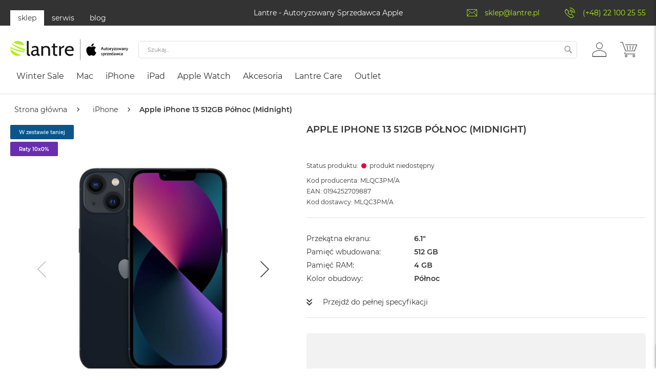

--- FILE ---
content_type: text/html; charset=UTF-8
request_url: https://lantre.pl/apple-iphone-13-512gb-polnoc-midnight-21649.html
body_size: 99087
content:
 <!doctype html><html lang="pl"><head prefix="og: http://ogp.me/ns# fb: http://ogp.me/ns/fb# product: http://ogp.me/ns/product#"><script>(function(w,i,g){w[g]=w[g]||[];if(typeof w[g].push=='function')w[g].push(i)})
(window,'GTM-TDHNV3R','google_tags_first_party');</script><script>(function(w,d,s,l){w[l]=w[l]||[];(function(){w[l].push(arguments);})('set', 'developer_id.dY2E1Nz', true);
		var f=d.getElementsByTagName(s)[0],
		j=d.createElement(s);j.async=true;j.src='/3kve/';
		f.parentNode.insertBefore(j,f);
		})(window,document,'script','dataLayer');</script><script> var LOCALE = 'pl\u002DPL'; var BASE_URL = 'https\u003A\u002F\u002Flantre.pl\u002F'; var require = { 'baseUrl': 'https\u003A\u002F\u002Flantre.pl\u002Fstatic\u002Fversionbfb01a5c7f168c9c65f43767e3cb19a0ca8b0989\u002Ffrontend\u002FFwc\u002Fapple\u002Fpl_PL' };</script> <meta charset="utf-8"/><script type="text/javascript">(window.NREUM||(NREUM={})).init={privacy:{cookies_enabled:true},ajax:{deny_list:["bam.eu01.nr-data.net"]},feature_flags:["soft_nav"],distributed_tracing:{enabled:true}};(window.NREUM||(NREUM={})).loader_config={agentID:"538501960",accountID:"3861049",trustKey:"3861049",xpid:"Vw4BUFZXARAFV1BXBQMGUlA=",licenseKey:"NRJS-e9537dcf7fb41f6ad9f",applicationID:"531522144",browserID:"538501960"};;/*! For license information please see nr-loader-spa-1.308.0.min.js.LICENSE.txt */
(()=>{var e,t,r={384:(e,t,r)=>{"use strict";r.d(t,{NT:()=>a,US:()=>u,Zm:()=>o,bQ:()=>d,dV:()=>c,pV:()=>l});var n=r(6154),i=r(1863),s=r(1910);const a={beacon:"bam.nr-data.net",errorBeacon:"bam.nr-data.net"};function o(){return n.gm.NREUM||(n.gm.NREUM={}),void 0===n.gm.newrelic&&(n.gm.newrelic=n.gm.NREUM),n.gm.NREUM}function c(){let e=o();return e.o||(e.o={ST:n.gm.setTimeout,SI:n.gm.setImmediate||n.gm.setInterval,CT:n.gm.clearTimeout,XHR:n.gm.XMLHttpRequest,REQ:n.gm.Request,EV:n.gm.Event,PR:n.gm.Promise,MO:n.gm.MutationObserver,FETCH:n.gm.fetch,WS:n.gm.WebSocket},(0,s.i)(...Object.values(e.o))),e}function d(e,t){let r=o();r.initializedAgents??={},t.initializedAt={ms:(0,i.t)(),date:new Date},r.initializedAgents[e]=t}function u(e,t){o()[e]=t}function l(){return function(){let e=o();const t=e.info||{};e.info={beacon:a.beacon,errorBeacon:a.errorBeacon,...t}}(),function(){let e=o();const t=e.init||{};e.init={...t}}(),c(),function(){let e=o();const t=e.loader_config||{};e.loader_config={...t}}(),o()}},782:(e,t,r)=>{"use strict";r.d(t,{T:()=>n});const n=r(860).K7.pageViewTiming},860:(e,t,r)=>{"use strict";r.d(t,{$J:()=>u,K7:()=>c,P3:()=>d,XX:()=>i,Yy:()=>o,df:()=>s,qY:()=>n,v4:()=>a});const n="events",i="jserrors",s="browser/blobs",a="rum",o="browser/logs",c={ajax:"ajax",genericEvents:"generic_events",jserrors:i,logging:"logging",metrics:"metrics",pageAction:"page_action",pageViewEvent:"page_view_event",pageViewTiming:"page_view_timing",sessionReplay:"session_replay",sessionTrace:"session_trace",softNav:"soft_navigations",spa:"spa"},d={[c.pageViewEvent]:1,[c.pageViewTiming]:2,[c.metrics]:3,[c.jserrors]:4,[c.spa]:5,[c.ajax]:6,[c.sessionTrace]:7,[c.softNav]:8,[c.sessionReplay]:9,[c.logging]:10,[c.genericEvents]:11},u={[c.pageViewEvent]:a,[c.pageViewTiming]:n,[c.ajax]:n,[c.spa]:n,[c.softNav]:n,[c.metrics]:i,[c.jserrors]:i,[c.sessionTrace]:s,[c.sessionReplay]:s,[c.logging]:o,[c.genericEvents]:"ins"}},944:(e,t,r)=>{"use strict";r.d(t,{R:()=>i});var n=r(3241);function i(e,t){"function"==typeof console.debug&&(console.debug("New Relic Warning: https://github.com/newrelic/newrelic-browser-agent/blob/main/docs/warning-codes.md#".concat(e),t),(0,n.W)({agentIdentifier:null,drained:null,type:"data",name:"warn",feature:"warn",data:{code:e,secondary:t}}))}},993:(e,t,r)=>{"use strict";r.d(t,{A$:()=>s,ET:()=>a,TZ:()=>o,p_:()=>i});var n=r(860);const i={ERROR:"ERROR",WARN:"WARN",INFO:"INFO",DEBUG:"DEBUG",TRACE:"TRACE"},s={OFF:0,ERROR:1,WARN:2,INFO:3,DEBUG:4,TRACE:5},a="log",o=n.K7.logging},1541:(e,t,r)=>{"use strict";r.d(t,{U:()=>i,f:()=>n});const n={MFE:"MFE",BA:"BA"};function i(e,t){if(2!==t?.harvestEndpointVersion)return{};const r=t.agentRef.runtime.appMetadata.agents[0].entityGuid;return e?{"source.id":e.id,"source.name":e.name,"source.type":e.type,"parent.id":e.parent?.id||r,"parent.type":e.parent?.type||n.BA}:{"entity.guid":r,appId:t.agentRef.info.applicationID}}},1687:(e,t,r)=>{"use strict";r.d(t,{Ak:()=>d,Ze:()=>h,x3:()=>u});var n=r(3241),i=r(7836),s=r(3606),a=r(860),o=r(2646);const c={};function d(e,t){const r={staged:!1,priority:a.P3[t]||0};l(e),c[e].get(t)||c[e].set(t,r)}function u(e,t){e&&c[e]&&(c[e].get(t)&&c[e].delete(t),p(e,t,!1),c[e].size&&f(e))}function l(e){if(!e)throw new Error("agentIdentifier required");c[e]||(c[e]=new Map)}function h(e="",t="feature",r=!1){if(l(e),!e||!c[e].get(t)||r)return p(e,t);c[e].get(t).staged=!0,f(e)}function f(e){const t=Array.from(c[e]);t.every(([e,t])=>t.staged)&&(t.sort((e,t)=>e[1].priority-t[1].priority),t.forEach(([t])=>{c[e].delete(t),p(e,t)}))}function p(e,t,r=!0){const a=e?i.ee.get(e):i.ee,c=s.i.handlers;if(!a.aborted&&a.backlog&&c){if((0,n.W)({agentIdentifier:e,type:"lifecycle",name:"drain",feature:t}),r){const e=a.backlog[t],r=c[t];if(r){for(let t=0;e&&t<e.length;++t)g(e[t],r);Object.entries(r).forEach(([e,t])=>{Object.values(t||{}).forEach(t=>{t[0]?.on&&t[0]?.context()instanceof o.y&&t[0].on(e,t[1])})})}}a.isolatedBacklog||delete c[t],a.backlog[t]=null,a.emit("drain-"+t,[])}}function g(e,t){var r=e[1];Object.values(t[r]||{}).forEach(t=>{var r=e[0];if(t[0]===r){var n=t[1],i=e[3],s=e[2];n.apply(i,s)}})}},1738:(e,t,r)=>{"use strict";r.d(t,{U:()=>f,Y:()=>h});var n=r(3241),i=r(9908),s=r(1863),a=r(944),o=r(5701),c=r(3969),d=r(8362),u=r(860),l=r(4261);function h(e,t,r,s){const h=s||r;!h||h[e]&&h[e]!==d.d.prototype[e]||(h[e]=function(){(0,i.p)(c.xV,["API/"+e+"/called"],void 0,u.K7.metrics,r.ee),(0,n.W)({agentIdentifier:r.agentIdentifier,drained:!!o.B?.[r.agentIdentifier],type:"data",name:"api",feature:l.Pl+e,data:{}});try{return t.apply(this,arguments)}catch(e){(0,a.R)(23,e)}})}function f(e,t,r,n,a){const o=e.info;null===r?delete o.jsAttributes[t]:o.jsAttributes[t]=r,(a||null===r)&&(0,i.p)(l.Pl+n,[(0,s.t)(),t,r],void 0,"session",e.ee)}},1741:(e,t,r)=>{"use strict";r.d(t,{W:()=>s});var n=r(944),i=r(4261);class s{#e(e,...t){if(this[e]!==s.prototype[e])return this[e](...t);(0,n.R)(35,e)}addPageAction(e,t){return this.#e(i.hG,e,t)}register(e){return this.#e(i.eY,e)}recordCustomEvent(e,t){return this.#e(i.fF,e,t)}setPageViewName(e,t){return this.#e(i.Fw,e,t)}setCustomAttribute(e,t,r){return this.#e(i.cD,e,t,r)}noticeError(e,t){return this.#e(i.o5,e,t)}setUserId(e,t=!1){return this.#e(i.Dl,e,t)}setApplicationVersion(e){return this.#e(i.nb,e)}setErrorHandler(e){return this.#e(i.bt,e)}addRelease(e,t){return this.#e(i.k6,e,t)}log(e,t){return this.#e(i.$9,e,t)}start(){return this.#e(i.d3)}finished(e){return this.#e(i.BL,e)}recordReplay(){return this.#e(i.CH)}pauseReplay(){return this.#e(i.Tb)}addToTrace(e){return this.#e(i.U2,e)}setCurrentRouteName(e){return this.#e(i.PA,e)}interaction(e){return this.#e(i.dT,e)}wrapLogger(e,t,r){return this.#e(i.Wb,e,t,r)}measure(e,t){return this.#e(i.V1,e,t)}consent(e){return this.#e(i.Pv,e)}}},1863:(e,t,r)=>{"use strict";function n(){return Math.floor(performance.now())}r.d(t,{t:()=>n})},1910:(e,t,r)=>{"use strict";r.d(t,{i:()=>s});var n=r(944);const i=new Map;function s(...e){return e.every(e=>{if(i.has(e))return i.get(e);const t="function"==typeof e?e.toString():"",r=t.includes("[native code]"),s=t.includes("nrWrapper");return r||s||(0,n.R)(64,e?.name||t),i.set(e,r),r})}},2555:(e,t,r)=>{"use strict";r.d(t,{D:()=>o,f:()=>a});var n=r(384),i=r(8122);const s={beacon:n.NT.beacon,errorBeacon:n.NT.errorBeacon,licenseKey:void 0,applicationID:void 0,sa:void 0,queueTime:void 0,applicationTime:void 0,ttGuid:void 0,user:void 0,account:void 0,product:void 0,extra:void 0,jsAttributes:{},userAttributes:void 0,atts:void 0,transactionName:void 0,tNamePlain:void 0};function a(e){try{return!!e.licenseKey&&!!e.errorBeacon&&!!e.applicationID}catch(e){return!1}}const o=e=>(0,i.a)(e,s)},2614:(e,t,r)=>{"use strict";r.d(t,{BB:()=>a,H3:()=>n,g:()=>d,iL:()=>c,tS:()=>o,uh:()=>i,wk:()=>s});const n="NRBA",i="SESSION",s=144e5,a=18e5,o={STARTED:"session-started",PAUSE:"session-pause",RESET:"session-reset",RESUME:"session-resume",UPDATE:"session-update"},c={SAME_TAB:"same-tab",CROSS_TAB:"cross-tab"},d={OFF:0,FULL:1,ERROR:2}},2646:(e,t,r)=>{"use strict";r.d(t,{y:()=>n});class n{constructor(e){this.contextId=e}}},2843:(e,t,r)=>{"use strict";r.d(t,{G:()=>s,u:()=>i});var n=r(3878);function i(e,t=!1,r,i){(0,n.DD)("visibilitychange",function(){if(t)return void("hidden"===document.visibilityState&&e());e(document.visibilityState)},r,i)}function s(e,t,r){(0,n.sp)("pagehide",e,t,r)}},3241:(e,t,r)=>{"use strict";r.d(t,{W:()=>s});var n=r(6154);const i="newrelic";function s(e={}){try{n.gm.dispatchEvent(new CustomEvent(i,{detail:e}))}catch(e){}}},3304:(e,t,r)=>{"use strict";r.d(t,{A:()=>s});var n=r(7836);const i=()=>{const e=new WeakSet;return(t,r)=>{if("object"==typeof r&&null!==r){if(e.has(r))return;e.add(r)}return r}};function s(e){try{return JSON.stringify(e,i())??""}catch(e){try{n.ee.emit("internal-error",[e])}catch(e){}return""}}},3333:(e,t,r)=>{"use strict";r.d(t,{$v:()=>u,TZ:()=>n,Xh:()=>c,Zp:()=>i,kd:()=>d,mq:()=>o,nf:()=>a,qN:()=>s});const n=r(860).K7.genericEvents,i=["auxclick","click","copy","keydown","paste","scrollend"],s=["focus","blur"],a=4,o=1e3,c=2e3,d=["PageAction","UserAction","BrowserPerformance"],u={RESOURCES:"experimental.resources",REGISTER:"register"}},3434:(e,t,r)=>{"use strict";r.d(t,{Jt:()=>s,YM:()=>d});var n=r(7836),i=r(5607);const s="nr@original:".concat(i.W),a=50;var o=Object.prototype.hasOwnProperty,c=!1;function d(e,t){return e||(e=n.ee),r.inPlace=function(e,t,n,i,s){n||(n="");const a="-"===n.charAt(0);for(let o=0;o<t.length;o++){const c=t[o],d=e[c];l(d)||(e[c]=r(d,a?c+n:n,i,c,s))}},r.flag=s,r;function r(t,r,n,c,d){return l(t)?t:(r||(r=""),nrWrapper[s]=t,function(e,t,r){if(Object.defineProperty&&Object.keys)try{return Object.keys(e).forEach(function(r){Object.defineProperty(t,r,{get:function(){return e[r]},set:function(t){return e[r]=t,t}})}),t}catch(e){u([e],r)}for(var n in e)o.call(e,n)&&(t[n]=e[n])}(t,nrWrapper,e),nrWrapper);function nrWrapper(){var s,o,l,h;let f;try{o=this,s=[...arguments],l="function"==typeof n?n(s,o):n||{}}catch(t){u([t,"",[s,o,c],l],e)}i(r+"start",[s,o,c],l,d);const p=performance.now();let g;try{return h=t.apply(o,s),g=performance.now(),h}catch(e){throw g=performance.now(),i(r+"err",[s,o,e],l,d),f=e,f}finally{const e=g-p,t={start:p,end:g,duration:e,isLongTask:e>=a,methodName:c,thrownError:f};t.isLongTask&&i("long-task",[t,o],l,d),i(r+"end",[s,o,h],l,d)}}}function i(r,n,i,s){if(!c||t){var a=c;c=!0;try{e.emit(r,n,i,t,s)}catch(t){u([t,r,n,i],e)}c=a}}}function u(e,t){t||(t=n.ee);try{t.emit("internal-error",e)}catch(e){}}function l(e){return!(e&&"function"==typeof e&&e.apply&&!e[s])}},3606:(e,t,r)=>{"use strict";r.d(t,{i:()=>s});var n=r(9908);s.on=a;var i=s.handlers={};function s(e,t,r,s){a(s||n.d,i,e,t,r)}function a(e,t,r,i,s){s||(s="feature"),e||(e=n.d);var a=t[s]=t[s]||{};(a[r]=a[r]||[]).push([e,i])}},3738:(e,t,r)=>{"use strict";r.d(t,{He:()=>i,Kp:()=>o,Lc:()=>d,Rz:()=>u,TZ:()=>n,bD:()=>s,d3:()=>a,jx:()=>l,sl:()=>h,uP:()=>c});const n=r(860).K7.sessionTrace,i="bstResource",s="resource",a="-start",o="-end",c="fn"+a,d="fn"+o,u="pushState",l=1e3,h=3e4},3785:(e,t,r)=>{"use strict";r.d(t,{R:()=>c,b:()=>d});var n=r(9908),i=r(1863),s=r(860),a=r(3969),o=r(993);function c(e,t,r={},c=o.p_.INFO,d=!0,u,l=(0,i.t)()){(0,n.p)(a.xV,["API/logging/".concat(c.toLowerCase(),"/called")],void 0,s.K7.metrics,e),(0,n.p)(o.ET,[l,t,r,c,d,u],void 0,s.K7.logging,e)}function d(e){return"string"==typeof e&&Object.values(o.p_).some(t=>t===e.toUpperCase().trim())}},3878:(e,t,r)=>{"use strict";function n(e,t){return{capture:e,passive:!1,signal:t}}function i(e,t,r=!1,i){window.addEventListener(e,t,n(r,i))}function s(e,t,r=!1,i){document.addEventListener(e,t,n(r,i))}r.d(t,{DD:()=>s,jT:()=>n,sp:()=>i})},3962:(e,t,r)=>{"use strict";r.d(t,{AM:()=>a,O2:()=>l,OV:()=>s,Qu:()=>h,TZ:()=>c,ih:()=>f,pP:()=>o,t1:()=>u,tC:()=>i,wD:()=>d});var n=r(860);const i=["click","keydown","submit"],s="popstate",a="api",o="initialPageLoad",c=n.K7.softNav,d=5e3,u=500,l={INITIAL_PAGE_LOAD:"",ROUTE_CHANGE:1,UNSPECIFIED:2},h={INTERACTION:1,AJAX:2,CUSTOM_END:3,CUSTOM_TRACER:4},f={IP:"in progress",PF:"pending finish",FIN:"finished",CAN:"cancelled"}},3969:(e,t,r)=>{"use strict";r.d(t,{TZ:()=>n,XG:()=>o,rs:()=>i,xV:()=>a,z_:()=>s});const n=r(860).K7.metrics,i="sm",s="cm",a="storeSupportabilityMetrics",o="storeEventMetrics"},4234:(e,t,r)=>{"use strict";r.d(t,{W:()=>s});var n=r(7836),i=r(1687);class s{constructor(e,t){this.agentIdentifier=e,this.ee=n.ee.get(e),this.featureName=t,this.blocked=!1}deregisterDrain(){(0,i.x3)(this.agentIdentifier,this.featureName)}}},4261:(e,t,r)=>{"use strict";r.d(t,{$9:()=>u,BL:()=>c,CH:()=>p,Dl:()=>R,Fw:()=>w,PA:()=>v,Pl:()=>n,Pv:()=>A,Tb:()=>h,U2:()=>a,V1:()=>E,Wb:()=>T,bt:()=>y,cD:()=>b,d3:()=>x,dT:()=>d,eY:()=>g,fF:()=>f,hG:()=>s,hw:()=>i,k6:()=>o,nb:()=>m,o5:()=>l});const n="api-",i=n+"ixn-",s="addPageAction",a="addToTrace",o="addRelease",c="finished",d="interaction",u="log",l="noticeError",h="pauseReplay",f="recordCustomEvent",p="recordReplay",g="register",m="setApplicationVersion",v="setCurrentRouteName",b="setCustomAttribute",y="setErrorHandler",w="setPageViewName",R="setUserId",x="start",T="wrapLogger",E="measure",A="consent"},5205:(e,t,r)=>{"use strict";r.d(t,{j:()=>S});var n=r(384),i=r(1741);var s=r(2555),a=r(3333);const o=e=>{if(!e||"string"!=typeof e)return!1;try{document.createDocumentFragment().querySelector(e)}catch{return!1}return!0};var c=r(2614),d=r(944),u=r(8122);const l="[data-nr-mask]",h=e=>(0,u.a)(e,(()=>{const e={feature_flags:[],experimental:{allow_registered_children:!1,resources:!1},mask_selector:"*",block_selector:"[data-nr-block]",mask_input_options:{color:!1,date:!1,"datetime-local":!1,email:!1,month:!1,number:!1,range:!1,search:!1,tel:!1,text:!1,time:!1,url:!1,week:!1,textarea:!1,select:!1,password:!0}};return{ajax:{deny_list:void 0,block_internal:!0,enabled:!0,autoStart:!0},api:{get allow_registered_children(){return e.feature_flags.includes(a.$v.REGISTER)||e.experimental.allow_registered_children},set allow_registered_children(t){e.experimental.allow_registered_children=t},duplicate_registered_data:!1},browser_consent_mode:{enabled:!1},distributed_tracing:{enabled:void 0,exclude_newrelic_header:void 0,cors_use_newrelic_header:void 0,cors_use_tracecontext_headers:void 0,allowed_origins:void 0},get feature_flags(){return e.feature_flags},set feature_flags(t){e.feature_flags=t},generic_events:{enabled:!0,autoStart:!0},harvest:{interval:30},jserrors:{enabled:!0,autoStart:!0},logging:{enabled:!0,autoStart:!0},metrics:{enabled:!0,autoStart:!0},obfuscate:void 0,page_action:{enabled:!0},page_view_event:{enabled:!0,autoStart:!0},page_view_timing:{enabled:!0,autoStart:!0},performance:{capture_marks:!1,capture_measures:!1,capture_detail:!0,resources:{get enabled(){return e.feature_flags.includes(a.$v.RESOURCES)||e.experimental.resources},set enabled(t){e.experimental.resources=t},asset_types:[],first_party_domains:[],ignore_newrelic:!0}},privacy:{cookies_enabled:!0},proxy:{assets:void 0,beacon:void 0},session:{expiresMs:c.wk,inactiveMs:c.BB},session_replay:{autoStart:!0,enabled:!1,preload:!1,sampling_rate:10,error_sampling_rate:100,collect_fonts:!1,inline_images:!1,fix_stylesheets:!0,mask_all_inputs:!0,get mask_text_selector(){return e.mask_selector},set mask_text_selector(t){o(t)?e.mask_selector="".concat(t,",").concat(l):""===t||null===t?e.mask_selector=l:(0,d.R)(5,t)},get block_class(){return"nr-block"},get ignore_class(){return"nr-ignore"},get mask_text_class(){return"nr-mask"},get block_selector(){return e.block_selector},set block_selector(t){o(t)?e.block_selector+=",".concat(t):""!==t&&(0,d.R)(6,t)},get mask_input_options(){return e.mask_input_options},set mask_input_options(t){t&&"object"==typeof t?e.mask_input_options={...t,password:!0}:(0,d.R)(7,t)}},session_trace:{enabled:!0,autoStart:!0},soft_navigations:{enabled:!0,autoStart:!0},spa:{enabled:!0,autoStart:!0},ssl:void 0,user_actions:{enabled:!0,elementAttributes:["id","className","tagName","type"]}}})());var f=r(6154),p=r(9324);let g=0;const m={buildEnv:p.F3,distMethod:p.Xs,version:p.xv,originTime:f.WN},v={consented:!1},b={appMetadata:{},get consented(){return this.session?.state?.consent||v.consented},set consented(e){v.consented=e},customTransaction:void 0,denyList:void 0,disabled:!1,harvester:void 0,isolatedBacklog:!1,isRecording:!1,loaderType:void 0,maxBytes:3e4,obfuscator:void 0,onerror:void 0,ptid:void 0,releaseIds:{},session:void 0,timeKeeper:void 0,registeredEntities:[],jsAttributesMetadata:{bytes:0},get harvestCount(){return++g}},y=e=>{const t=(0,u.a)(e,b),r=Object.keys(m).reduce((e,t)=>(e[t]={value:m[t],writable:!1,configurable:!0,enumerable:!0},e),{});return Object.defineProperties(t,r)};var w=r(5701);const R=e=>{const t=e.startsWith("http");e+="/",r.p=t?e:"https://"+e};var x=r(7836),T=r(3241);const E={accountID:void 0,trustKey:void 0,agentID:void 0,licenseKey:void 0,applicationID:void 0,xpid:void 0},A=e=>(0,u.a)(e,E),_=new Set;function S(e,t={},r,a){let{init:o,info:c,loader_config:d,runtime:u={},exposed:l=!0}=t;if(!c){const e=(0,n.pV)();o=e.init,c=e.info,d=e.loader_config}e.init=h(o||{}),e.loader_config=A(d||{}),c.jsAttributes??={},f.bv&&(c.jsAttributes.isWorker=!0),e.info=(0,s.D)(c);const p=e.init,g=[c.beacon,c.errorBeacon];_.has(e.agentIdentifier)||(p.proxy.assets&&(R(p.proxy.assets),g.push(p.proxy.assets)),p.proxy.beacon&&g.push(p.proxy.beacon),e.beacons=[...g],function(e){const t=(0,n.pV)();Object.getOwnPropertyNames(i.W.prototype).forEach(r=>{const n=i.W.prototype[r];if("function"!=typeof n||"constructor"===n)return;let s=t[r];e[r]&&!1!==e.exposed&&"micro-agent"!==e.runtime?.loaderType&&(t[r]=(...t)=>{const n=e[r](...t);return s?s(...t):n})})}(e),(0,n.US)("activatedFeatures",w.B)),u.denyList=[...p.ajax.deny_list||[],...p.ajax.block_internal?g:[]],u.ptid=e.agentIdentifier,u.loaderType=r,e.runtime=y(u),_.has(e.agentIdentifier)||(e.ee=x.ee.get(e.agentIdentifier),e.exposed=l,(0,T.W)({agentIdentifier:e.agentIdentifier,drained:!!w.B?.[e.agentIdentifier],type:"lifecycle",name:"initialize",feature:void 0,data:e.config})),_.add(e.agentIdentifier)}},5270:(e,t,r)=>{"use strict";r.d(t,{Aw:()=>a,SR:()=>s,rF:()=>o});var n=r(384),i=r(7767);function s(e){return!!(0,n.dV)().o.MO&&(0,i.V)(e)&&!0===e?.session_trace.enabled}function a(e){return!0===e?.session_replay.preload&&s(e)}function o(e,t){try{if("string"==typeof t?.type){if("password"===t.type.toLowerCase())return"*".repeat(e?.length||0);if(void 0!==t?.dataset?.nrUnmask||t?.classList?.contains("nr-unmask"))return e}}catch(e){}return"string"==typeof e?e.replace(/[\S]/g,"*"):"*".repeat(e?.length||0)}},5289:(e,t,r)=>{"use strict";r.d(t,{GG:()=>a,Qr:()=>c,sB:()=>o});var n=r(3878),i=r(6389);function s(){return"undefined"==typeof document||"complete"===document.readyState}function a(e,t){if(s())return e();const r=(0,i.J)(e),a=setInterval(()=>{s()&&(clearInterval(a),r())},500);(0,n.sp)("load",r,t)}function o(e){if(s())return e();(0,n.DD)("DOMContentLoaded",e)}function c(e){if(s())return e();(0,n.sp)("popstate",e)}},5607:(e,t,r)=>{"use strict";r.d(t,{W:()=>n});const n=(0,r(9566).bz)()},5701:(e,t,r)=>{"use strict";r.d(t,{B:()=>s,t:()=>a});var n=r(3241);const i=new Set,s={};function a(e,t){const r=t.agentIdentifier;s[r]??={},e&&"object"==typeof e&&(i.has(r)||(t.ee.emit("rumresp",[e]),s[r]=e,i.add(r),(0,n.W)({agentIdentifier:r,loaded:!0,drained:!0,type:"lifecycle",name:"load",feature:void 0,data:e})))}},6154:(e,t,r)=>{"use strict";r.d(t,{OF:()=>d,RI:()=>i,WN:()=>h,bv:()=>s,eN:()=>f,gm:()=>a,lR:()=>l,m:()=>c,mw:()=>o,sb:()=>u});var n=r(1863);const i="undefined"!=typeof window&&!!window.document,s="undefined"!=typeof WorkerGlobalScope&&("undefined"!=typeof self&&self instanceof WorkerGlobalScope&&self.navigator instanceof WorkerNavigator||"undefined"!=typeof globalThis&&globalThis instanceof WorkerGlobalScope&&globalThis.navigator instanceof WorkerNavigator),a=i?window:"undefined"!=typeof WorkerGlobalScope&&("undefined"!=typeof self&&self instanceof WorkerGlobalScope&&self||"undefined"!=typeof globalThis&&globalThis instanceof WorkerGlobalScope&&globalThis),o=Boolean("hidden"===a?.document?.visibilityState),c=""+a?.location,d=/iPad|iPhone|iPod/.test(a.navigator?.userAgent),u=d&&"undefined"==typeof SharedWorker,l=(()=>{const e=a.navigator?.userAgent?.match(/Firefox[/\s](\d+\.\d+)/);return Array.isArray(e)&&e.length>=2?+e[1]:0})(),h=Date.now()-(0,n.t)(),f=()=>"undefined"!=typeof PerformanceNavigationTiming&&a?.performance?.getEntriesByType("navigation")?.[0]?.responseStart},6344:(e,t,r)=>{"use strict";r.d(t,{BB:()=>u,Qb:()=>l,TZ:()=>i,Ug:()=>a,Vh:()=>s,_s:()=>o,bc:()=>d,yP:()=>c});var n=r(2614);const i=r(860).K7.sessionReplay,s="errorDuringReplay",a=.12,o={DomContentLoaded:0,Load:1,FullSnapshot:2,IncrementalSnapshot:3,Meta:4,Custom:5},c={[n.g.ERROR]:15e3,[n.g.FULL]:3e5,[n.g.OFF]:0},d={RESET:{message:"Session was reset",sm:"Reset"},IMPORT:{message:"Recorder failed to import",sm:"Import"},TOO_MANY:{message:"429: Too Many Requests",sm:"Too-Many"},TOO_BIG:{message:"Payload was too large",sm:"Too-Big"},CROSS_TAB:{message:"Session Entity was set to OFF on another tab",sm:"Cross-Tab"},ENTITLEMENTS:{message:"Session Replay is not allowed and will not be started",sm:"Entitlement"}},u=5e3,l={API:"api",RESUME:"resume",SWITCH_TO_FULL:"switchToFull",INITIALIZE:"initialize",PRELOAD:"preload"}},6389:(e,t,r)=>{"use strict";function n(e,t=500,r={}){const n=r?.leading||!1;let i;return(...r)=>{n&&void 0===i&&(e.apply(this,r),i=setTimeout(()=>{i=clearTimeout(i)},t)),n||(clearTimeout(i),i=setTimeout(()=>{e.apply(this,r)},t))}}function i(e){let t=!1;return(...r)=>{t||(t=!0,e.apply(this,r))}}r.d(t,{J:()=>i,s:()=>n})},6630:(e,t,r)=>{"use strict";r.d(t,{T:()=>n});const n=r(860).K7.pageViewEvent},6774:(e,t,r)=>{"use strict";r.d(t,{T:()=>n});const n=r(860).K7.jserrors},7295:(e,t,r)=>{"use strict";r.d(t,{Xv:()=>a,gX:()=>i,iW:()=>s});var n=[];function i(e){if(!e||s(e))return!1;if(0===n.length)return!0;if("*"===n[0].hostname)return!1;for(var t=0;t<n.length;t++){var r=n[t];if(r.hostname.test(e.hostname)&&r.pathname.test(e.pathname))return!1}return!0}function s(e){return void 0===e.hostname}function a(e){if(n=[],e&&e.length)for(var t=0;t<e.length;t++){let r=e[t];if(!r)continue;if("*"===r)return void(n=[{hostname:"*"}]);0===r.indexOf("http://")?r=r.substring(7):0===r.indexOf("https://")&&(r=r.substring(8));const i=r.indexOf("/");let s,a;i>0?(s=r.substring(0,i),a=r.substring(i)):(s=r,a="*");let[c]=s.split(":");n.push({hostname:o(c),pathname:o(a,!0)})}}function o(e,t=!1){const r=e.replace(/[.+?^${}()|[\]\\]/g,e=>"\\"+e).replace(/\*/g,".*?");return new RegExp((t?"^":"")+r+"$")}},7485:(e,t,r)=>{"use strict";r.d(t,{D:()=>i});var n=r(6154);function i(e){if(0===(e||"").indexOf("data:"))return{protocol:"data"};try{const t=new URL(e,location.href),r={port:t.port,hostname:t.hostname,pathname:t.pathname,search:t.search,protocol:t.protocol.slice(0,t.protocol.indexOf(":")),sameOrigin:t.protocol===n.gm?.location?.protocol&&t.host===n.gm?.location?.host};return r.port&&""!==r.port||("http:"===t.protocol&&(r.port="80"),"https:"===t.protocol&&(r.port="443")),r.pathname&&""!==r.pathname?r.pathname.startsWith("/")||(r.pathname="/".concat(r.pathname)):r.pathname="/",r}catch(e){return{}}}},7699:(e,t,r)=>{"use strict";r.d(t,{It:()=>s,KC:()=>o,No:()=>i,qh:()=>a});var n=r(860);const i=16e3,s=1e6,a="SESSION_ERROR",o={[n.K7.logging]:!0,[n.K7.genericEvents]:!1,[n.K7.jserrors]:!1,[n.K7.ajax]:!1}},7767:(e,t,r)=>{"use strict";r.d(t,{V:()=>i});var n=r(6154);const i=e=>n.RI&&!0===e?.privacy.cookies_enabled},7836:(e,t,r)=>{"use strict";r.d(t,{P:()=>o,ee:()=>c});var n=r(384),i=r(8990),s=r(2646),a=r(5607);const o="nr@context:".concat(a.W),c=function e(t,r){var n={},a={},u={},l=!1;try{l=16===r.length&&d.initializedAgents?.[r]?.runtime.isolatedBacklog}catch(e){}var h={on:p,addEventListener:p,removeEventListener:function(e,t){var r=n[e];if(!r)return;for(var i=0;i<r.length;i++)r[i]===t&&r.splice(i,1)},emit:function(e,r,n,i,s){!1!==s&&(s=!0);if(c.aborted&&!i)return;t&&s&&t.emit(e,r,n);var o=f(n);g(e).forEach(e=>{e.apply(o,r)});var d=v()[a[e]];d&&d.push([h,e,r,o]);return o},get:m,listeners:g,context:f,buffer:function(e,t){const r=v();if(t=t||"feature",h.aborted)return;Object.entries(e||{}).forEach(([e,n])=>{a[n]=t,t in r||(r[t]=[])})},abort:function(){h._aborted=!0,Object.keys(h.backlog).forEach(e=>{delete h.backlog[e]})},isBuffering:function(e){return!!v()[a[e]]},debugId:r,backlog:l?{}:t&&"object"==typeof t.backlog?t.backlog:{},isolatedBacklog:l};return Object.defineProperty(h,"aborted",{get:()=>{let e=h._aborted||!1;return e||(t&&(e=t.aborted),e)}}),h;function f(e){return e&&e instanceof s.y?e:e?(0,i.I)(e,o,()=>new s.y(o)):new s.y(o)}function p(e,t){n[e]=g(e).concat(t)}function g(e){return n[e]||[]}function m(t){return u[t]=u[t]||e(h,t)}function v(){return h.backlog}}(void 0,"globalEE"),d=(0,n.Zm)();d.ee||(d.ee=c)},8122:(e,t,r)=>{"use strict";r.d(t,{a:()=>i});var n=r(944);function i(e,t){try{if(!e||"object"!=typeof e)return(0,n.R)(3);if(!t||"object"!=typeof t)return(0,n.R)(4);const r=Object.create(Object.getPrototypeOf(t),Object.getOwnPropertyDescriptors(t)),s=0===Object.keys(r).length?e:r;for(let a in s)if(void 0!==e[a])try{if(null===e[a]){r[a]=null;continue}Array.isArray(e[a])&&Array.isArray(t[a])?r[a]=Array.from(new Set([...e[a],...t[a]])):"object"==typeof e[a]&&"object"==typeof t[a]?r[a]=i(e[a],t[a]):r[a]=e[a]}catch(e){r[a]||(0,n.R)(1,e)}return r}catch(e){(0,n.R)(2,e)}}},8139:(e,t,r)=>{"use strict";r.d(t,{u:()=>h});var n=r(7836),i=r(3434),s=r(8990),a=r(6154);const o={},c=a.gm.XMLHttpRequest,d="addEventListener",u="removeEventListener",l="nr@wrapped:".concat(n.P);function h(e){var t=function(e){return(e||n.ee).get("events")}(e);if(o[t.debugId]++)return t;o[t.debugId]=1;var r=(0,i.YM)(t,!0);function h(e){r.inPlace(e,[d,u],"-",p)}function p(e,t){return e[1]}return"getPrototypeOf"in Object&&(a.RI&&f(document,h),c&&f(c.prototype,h),f(a.gm,h)),t.on(d+"-start",function(e,t){var n=e[1];if(null!==n&&("function"==typeof n||"object"==typeof n)&&"newrelic"!==e[0]){var i=(0,s.I)(n,l,function(){var e={object:function(){if("function"!=typeof n.handleEvent)return;return n.handleEvent.apply(n,arguments)},function:n}[typeof n];return e?r(e,"fn-",null,e.name||"anonymous"):n});this.wrapped=e[1]=i}}),t.on(u+"-start",function(e){e[1]=this.wrapped||e[1]}),t}function f(e,t,...r){let n=e;for(;"object"==typeof n&&!Object.prototype.hasOwnProperty.call(n,d);)n=Object.getPrototypeOf(n);n&&t(n,...r)}},8362:(e,t,r)=>{"use strict";r.d(t,{d:()=>s});var n=r(9566),i=r(1741);class s extends i.W{agentIdentifier=(0,n.LA)(16)}},8374:(e,t,r)=>{r.nc=(()=>{try{return document?.currentScript?.nonce}catch(e){}return""})()},8990:(e,t,r)=>{"use strict";r.d(t,{I:()=>i});var n=Object.prototype.hasOwnProperty;function i(e,t,r){if(n.call(e,t))return e[t];var i=r();if(Object.defineProperty&&Object.keys)try{return Object.defineProperty(e,t,{value:i,writable:!0,enumerable:!1}),i}catch(e){}return e[t]=i,i}},9119:(e,t,r)=>{"use strict";r.d(t,{L:()=>s});var n=/([^?#]*)[^#]*(#[^?]*|$).*/,i=/([^?#]*)().*/;function s(e,t){return e?e.replace(t?n:i,"$1$2"):e}},9300:(e,t,r)=>{"use strict";r.d(t,{T:()=>n});const n=r(860).K7.ajax},9324:(e,t,r)=>{"use strict";r.d(t,{AJ:()=>a,F3:()=>i,Xs:()=>s,Yq:()=>o,xv:()=>n});const n="1.308.0",i="PROD",s="CDN",a="@newrelic/rrweb",o="1.0.1"},9566:(e,t,r)=>{"use strict";r.d(t,{LA:()=>o,ZF:()=>c,bz:()=>a,el:()=>d});var n=r(6154);const i="xxxxxxxx-xxxx-4xxx-yxxx-xxxxxxxxxxxx";function s(e,t){return e?15&e[t]:16*Math.random()|0}function a(){const e=n.gm?.crypto||n.gm?.msCrypto;let t,r=0;return e&&e.getRandomValues&&(t=e.getRandomValues(new Uint8Array(30))),i.split("").map(e=>"x"===e?s(t,r++).toString(16):"y"===e?(3&s()|8).toString(16):e).join("")}function o(e){const t=n.gm?.crypto||n.gm?.msCrypto;let r,i=0;t&&t.getRandomValues&&(r=t.getRandomValues(new Uint8Array(e)));const a=[];for(var o=0;o<e;o++)a.push(s(r,i++).toString(16));return a.join("")}function c(){return o(16)}function d(){return o(32)}},9908:(e,t,r)=>{"use strict";r.d(t,{d:()=>n,p:()=>i});var n=r(7836).ee.get("handle");function i(e,t,r,i,s){s?(s.buffer([e],i),s.emit(e,t,r)):(n.buffer([e],i),n.emit(e,t,r))}}},n={};function i(e){var t=n[e];if(void 0!==t)return t.exports;var s=n[e]={exports:{}};return r[e](s,s.exports,i),s.exports}i.m=r,i.d=(e,t)=>{for(var r in t)i.o(t,r)&&!i.o(e,r)&&Object.defineProperty(e,r,{enumerable:!0,get:t[r]})},i.f={},i.e=e=>Promise.all(Object.keys(i.f).reduce((t,r)=>(i.f[r](e,t),t),[])),i.u=e=>({212:"nr-spa-compressor",249:"nr-spa-recorder",478:"nr-spa"}[e]+"-1.308.0.min.js"),i.o=(e,t)=>Object.prototype.hasOwnProperty.call(e,t),e={},t="NRBA-1.308.0.PROD:",i.l=(r,n,s,a)=>{if(e[r])e[r].push(n);else{var o,c;if(void 0!==s)for(var d=document.getElementsByTagName("script"),u=0;u<d.length;u++){var l=d[u];if(l.getAttribute("src")==r||l.getAttribute("data-webpack")==t+s){o=l;break}}if(!o){c=!0;var h={478:"sha512-RSfSVnmHk59T/uIPbdSE0LPeqcEdF4/+XhfJdBuccH5rYMOEZDhFdtnh6X6nJk7hGpzHd9Ujhsy7lZEz/ORYCQ==",249:"sha512-ehJXhmntm85NSqW4MkhfQqmeKFulra3klDyY0OPDUE+sQ3GokHlPh1pmAzuNy//3j4ac6lzIbmXLvGQBMYmrkg==",212:"sha512-B9h4CR46ndKRgMBcK+j67uSR2RCnJfGefU+A7FrgR/k42ovXy5x/MAVFiSvFxuVeEk/pNLgvYGMp1cBSK/G6Fg=="};(o=document.createElement("script")).charset="utf-8",i.nc&&o.setAttribute("nonce",i.nc),o.setAttribute("data-webpack",t+s),o.src=r,0!==o.src.indexOf(window.location.origin+"/")&&(o.crossOrigin="anonymous"),h[a]&&(o.integrity=h[a])}e[r]=[n];var f=(t,n)=>{o.onerror=o.onload=null,clearTimeout(p);var i=e[r];if(delete e[r],o.parentNode&&o.parentNode.removeChild(o),i&&i.forEach(e=>e(n)),t)return t(n)},p=setTimeout(f.bind(null,void 0,{type:"timeout",target:o}),12e4);o.onerror=f.bind(null,o.onerror),o.onload=f.bind(null,o.onload),c&&document.head.appendChild(o)}},i.r=e=>{"undefined"!=typeof Symbol&&Symbol.toStringTag&&Object.defineProperty(e,Symbol.toStringTag,{value:"Module"}),Object.defineProperty(e,"__esModule",{value:!0})},i.p="https://js-agent.newrelic.com/",(()=>{var e={38:0,788:0};i.f.j=(t,r)=>{var n=i.o(e,t)?e[t]:void 0;if(0!==n)if(n)r.push(n[2]);else{var s=new Promise((r,i)=>n=e[t]=[r,i]);r.push(n[2]=s);var a=i.p+i.u(t),o=new Error;i.l(a,r=>{if(i.o(e,t)&&(0!==(n=e[t])&&(e[t]=void 0),n)){var s=r&&("load"===r.type?"missing":r.type),a=r&&r.target&&r.target.src;o.message="Loading chunk "+t+" failed: ("+s+": "+a+")",o.name="ChunkLoadError",o.type=s,o.request=a,n[1](o)}},"chunk-"+t,t)}};var t=(t,r)=>{var n,s,[a,o,c]=r,d=0;if(a.some(t=>0!==e[t])){for(n in o)i.o(o,n)&&(i.m[n]=o[n]);if(c)c(i)}for(t&&t(r);d<a.length;d++)s=a[d],i.o(e,s)&&e[s]&&e[s][0](),e[s]=0},r=self["webpackChunk:NRBA-1.308.0.PROD"]=self["webpackChunk:NRBA-1.308.0.PROD"]||[];r.forEach(t.bind(null,0)),r.push=t.bind(null,r.push.bind(r))})(),(()=>{"use strict";i(8374);var e=i(8362),t=i(860);const r=Object.values(t.K7);var n=i(5205);var s=i(9908),a=i(1863),o=i(4261),c=i(1738);var d=i(1687),u=i(4234),l=i(5289),h=i(6154),f=i(944),p=i(5270),g=i(7767),m=i(6389),v=i(7699);class b extends u.W{constructor(e,t){super(e.agentIdentifier,t),this.agentRef=e,this.abortHandler=void 0,this.featAggregate=void 0,this.loadedSuccessfully=void 0,this.onAggregateImported=new Promise(e=>{this.loadedSuccessfully=e}),this.deferred=Promise.resolve(),!1===e.init[this.featureName].autoStart?this.deferred=new Promise((t,r)=>{this.ee.on("manual-start-all",(0,m.J)(()=>{(0,d.Ak)(e.agentIdentifier,this.featureName),t()}))}):(0,d.Ak)(e.agentIdentifier,t)}importAggregator(e,t,r={}){if(this.featAggregate)return;const n=async()=>{let n;await this.deferred;try{if((0,g.V)(e.init)){const{setupAgentSession:t}=await i.e(478).then(i.bind(i,8766));n=t(e)}}catch(e){(0,f.R)(20,e),this.ee.emit("internal-error",[e]),(0,s.p)(v.qh,[e],void 0,this.featureName,this.ee)}try{if(!this.#t(this.featureName,n,e.init))return(0,d.Ze)(this.agentIdentifier,this.featureName),void this.loadedSuccessfully(!1);const{Aggregate:i}=await t();this.featAggregate=new i(e,r),e.runtime.harvester.initializedAggregates.push(this.featAggregate),this.loadedSuccessfully(!0)}catch(e){(0,f.R)(34,e),this.abortHandler?.(),(0,d.Ze)(this.agentIdentifier,this.featureName,!0),this.loadedSuccessfully(!1),this.ee&&this.ee.abort()}};h.RI?(0,l.GG)(()=>n(),!0):n()}#t(e,r,n){if(this.blocked)return!1;switch(e){case t.K7.sessionReplay:return(0,p.SR)(n)&&!!r;case t.K7.sessionTrace:return!!r;default:return!0}}}var y=i(6630),w=i(2614),R=i(3241);class x extends b{static featureName=y.T;constructor(e){var t;super(e,y.T),this.setupInspectionEvents(e.agentIdentifier),t=e,(0,c.Y)(o.Fw,function(e,r){"string"==typeof e&&("/"!==e.charAt(0)&&(e="/"+e),t.runtime.customTransaction=(r||"http://custom.transaction")+e,(0,s.p)(o.Pl+o.Fw,[(0,a.t)()],void 0,void 0,t.ee))},t),this.importAggregator(e,()=>i.e(478).then(i.bind(i,2467)))}setupInspectionEvents(e){const t=(t,r)=>{t&&(0,R.W)({agentIdentifier:e,timeStamp:t.timeStamp,loaded:"complete"===t.target.readyState,type:"window",name:r,data:t.target.location+""})};(0,l.sB)(e=>{t(e,"DOMContentLoaded")}),(0,l.GG)(e=>{t(e,"load")}),(0,l.Qr)(e=>{t(e,"navigate")}),this.ee.on(w.tS.UPDATE,(t,r)=>{(0,R.W)({agentIdentifier:e,type:"lifecycle",name:"session",data:r})})}}var T=i(384);class E extends e.d{constructor(e){var t;(super(),h.gm)?(this.features={},(0,T.bQ)(this.agentIdentifier,this),this.desiredFeatures=new Set(e.features||[]),this.desiredFeatures.add(x),(0,n.j)(this,e,e.loaderType||"agent"),t=this,(0,c.Y)(o.cD,function(e,r,n=!1){if("string"==typeof e){if(["string","number","boolean"].includes(typeof r)||null===r)return(0,c.U)(t,e,r,o.cD,n);(0,f.R)(40,typeof r)}else(0,f.R)(39,typeof e)},t),function(e){(0,c.Y)(o.Dl,function(t,r=!1){if("string"!=typeof t&&null!==t)return void(0,f.R)(41,typeof t);const n=e.info.jsAttributes["enduser.id"];r&&null!=n&&n!==t?(0,s.p)(o.Pl+"setUserIdAndResetSession",[t],void 0,"session",e.ee):(0,c.U)(e,"enduser.id",t,o.Dl,!0)},e)}(this),function(e){(0,c.Y)(o.nb,function(t){if("string"==typeof t||null===t)return(0,c.U)(e,"application.version",t,o.nb,!1);(0,f.R)(42,typeof t)},e)}(this),function(e){(0,c.Y)(o.d3,function(){e.ee.emit("manual-start-all")},e)}(this),function(e){(0,c.Y)(o.Pv,function(t=!0){if("boolean"==typeof t){if((0,s.p)(o.Pl+o.Pv,[t],void 0,"session",e.ee),e.runtime.consented=t,t){const t=e.features.page_view_event;t.onAggregateImported.then(e=>{const r=t.featAggregate;e&&!r.sentRum&&r.sendRum()})}}else(0,f.R)(65,typeof t)},e)}(this),this.run()):(0,f.R)(21)}get config(){return{info:this.info,init:this.init,loader_config:this.loader_config,runtime:this.runtime}}get api(){return this}run(){try{const e=function(e){const t={};return r.forEach(r=>{t[r]=!!e[r]?.enabled}),t}(this.init),n=[...this.desiredFeatures];n.sort((e,r)=>t.P3[e.featureName]-t.P3[r.featureName]),n.forEach(r=>{if(!e[r.featureName]&&r.featureName!==t.K7.pageViewEvent)return;if(r.featureName===t.K7.spa)return void(0,f.R)(67);const n=function(e){switch(e){case t.K7.ajax:return[t.K7.jserrors];case t.K7.sessionTrace:return[t.K7.ajax,t.K7.pageViewEvent];case t.K7.sessionReplay:return[t.K7.sessionTrace];case t.K7.pageViewTiming:return[t.K7.pageViewEvent];default:return[]}}(r.featureName).filter(e=>!(e in this.features));n.length>0&&(0,f.R)(36,{targetFeature:r.featureName,missingDependencies:n}),this.features[r.featureName]=new r(this)})}catch(e){(0,f.R)(22,e);for(const e in this.features)this.features[e].abortHandler?.();const t=(0,T.Zm)();delete t.initializedAgents[this.agentIdentifier]?.features,delete this.sharedAggregator;return t.ee.get(this.agentIdentifier).abort(),!1}}}var A=i(2843),_=i(782);class S extends b{static featureName=_.T;constructor(e){super(e,_.T),h.RI&&((0,A.u)(()=>(0,s.p)("docHidden",[(0,a.t)()],void 0,_.T,this.ee),!0),(0,A.G)(()=>(0,s.p)("winPagehide",[(0,a.t)()],void 0,_.T,this.ee)),this.importAggregator(e,()=>i.e(478).then(i.bind(i,9917))))}}var O=i(3969);class I extends b{static featureName=O.TZ;constructor(e){super(e,O.TZ),h.RI&&document.addEventListener("securitypolicyviolation",e=>{(0,s.p)(O.xV,["Generic/CSPViolation/Detected"],void 0,this.featureName,this.ee)}),this.importAggregator(e,()=>i.e(478).then(i.bind(i,6555)))}}var N=i(6774),P=i(3878),k=i(3304);class D{constructor(e,t,r,n,i){this.name="UncaughtError",this.message="string"==typeof e?e:(0,k.A)(e),this.sourceURL=t,this.line=r,this.column=n,this.__newrelic=i}}function C(e){return M(e)?e:new D(void 0!==e?.message?e.message:e,e?.filename||e?.sourceURL,e?.lineno||e?.line,e?.colno||e?.col,e?.__newrelic,e?.cause)}function j(e){const t="Unhandled Promise Rejection: ";if(!e?.reason)return;if(M(e.reason)){try{e.reason.message.startsWith(t)||(e.reason.message=t+e.reason.message)}catch(e){}return C(e.reason)}const r=C(e.reason);return(r.message||"").startsWith(t)||(r.message=t+r.message),r}function L(e){if(e.error instanceof SyntaxError&&!/:\d+$/.test(e.error.stack?.trim())){const t=new D(e.message,e.filename,e.lineno,e.colno,e.error.__newrelic,e.cause);return t.name=SyntaxError.name,t}return M(e.error)?e.error:C(e)}function M(e){return e instanceof Error&&!!e.stack}function H(e,r,n,i,o=(0,a.t)()){"string"==typeof e&&(e=new Error(e)),(0,s.p)("err",[e,o,!1,r,n.runtime.isRecording,void 0,i],void 0,t.K7.jserrors,n.ee),(0,s.p)("uaErr",[],void 0,t.K7.genericEvents,n.ee)}var B=i(1541),K=i(993),W=i(3785);function U(e,{customAttributes:t={},level:r=K.p_.INFO}={},n,i,s=(0,a.t)()){(0,W.R)(n.ee,e,t,r,!1,i,s)}function F(e,r,n,i,c=(0,a.t)()){(0,s.p)(o.Pl+o.hG,[c,e,r,i],void 0,t.K7.genericEvents,n.ee)}function V(e,r,n,i,c=(0,a.t)()){const{start:d,end:u,customAttributes:l}=r||{},h={customAttributes:l||{}};if("object"!=typeof h.customAttributes||"string"!=typeof e||0===e.length)return void(0,f.R)(57);const p=(e,t)=>null==e?t:"number"==typeof e?e:e instanceof PerformanceMark?e.startTime:Number.NaN;if(h.start=p(d,0),h.end=p(u,c),Number.isNaN(h.start)||Number.isNaN(h.end))(0,f.R)(57);else{if(h.duration=h.end-h.start,!(h.duration<0))return(0,s.p)(o.Pl+o.V1,[h,e,i],void 0,t.K7.genericEvents,n.ee),h;(0,f.R)(58)}}function G(e,r={},n,i,c=(0,a.t)()){(0,s.p)(o.Pl+o.fF,[c,e,r,i],void 0,t.K7.genericEvents,n.ee)}function z(e){(0,c.Y)(o.eY,function(t){return Y(e,t)},e)}function Y(e,r,n){(0,f.R)(54,"newrelic.register"),r||={},r.type=B.f.MFE,r.licenseKey||=e.info.licenseKey,r.blocked=!1,r.parent=n||{},Array.isArray(r.tags)||(r.tags=[]);const i={};r.tags.forEach(e=>{"name"!==e&&"id"!==e&&(i["source.".concat(e)]=!0)}),r.isolated??=!0;let o=()=>{};const c=e.runtime.registeredEntities;if(!r.isolated){const e=c.find(({metadata:{target:{id:e}}})=>e===r.id&&!r.isolated);if(e)return e}const d=e=>{r.blocked=!0,o=e};function u(e){return"string"==typeof e&&!!e.trim()&&e.trim().length<501||"number"==typeof e}e.init.api.allow_registered_children||d((0,m.J)(()=>(0,f.R)(55))),u(r.id)&&u(r.name)||d((0,m.J)(()=>(0,f.R)(48,r)));const l={addPageAction:(t,n={})=>g(F,[t,{...i,...n},e],r),deregister:()=>{d((0,m.J)(()=>(0,f.R)(68)))},log:(t,n={})=>g(U,[t,{...n,customAttributes:{...i,...n.customAttributes||{}}},e],r),measure:(t,n={})=>g(V,[t,{...n,customAttributes:{...i,...n.customAttributes||{}}},e],r),noticeError:(t,n={})=>g(H,[t,{...i,...n},e],r),register:(t={})=>g(Y,[e,t],l.metadata.target),recordCustomEvent:(t,n={})=>g(G,[t,{...i,...n},e],r),setApplicationVersion:e=>p("application.version",e),setCustomAttribute:(e,t)=>p(e,t),setUserId:e=>p("enduser.id",e),metadata:{customAttributes:i,target:r}},h=()=>(r.blocked&&o(),r.blocked);h()||c.push(l);const p=(e,t)=>{h()||(i[e]=t)},g=(r,n,i)=>{if(h())return;const o=(0,a.t)();(0,s.p)(O.xV,["API/register/".concat(r.name,"/called")],void 0,t.K7.metrics,e.ee);try{if(e.init.api.duplicate_registered_data&&"register"!==r.name){let e=n;if(n[1]instanceof Object){const t={"child.id":i.id,"child.type":i.type};e="customAttributes"in n[1]?[n[0],{...n[1],customAttributes:{...n[1].customAttributes,...t}},...n.slice(2)]:[n[0],{...n[1],...t},...n.slice(2)]}r(...e,void 0,o)}return r(...n,i,o)}catch(e){(0,f.R)(50,e)}};return l}class Z extends b{static featureName=N.T;constructor(e){var t;super(e,N.T),t=e,(0,c.Y)(o.o5,(e,r)=>H(e,r,t),t),function(e){(0,c.Y)(o.bt,function(t){e.runtime.onerror=t},e)}(e),function(e){let t=0;(0,c.Y)(o.k6,function(e,r){++t>10||(this.runtime.releaseIds[e.slice(-200)]=(""+r).slice(-200))},e)}(e),z(e);try{this.removeOnAbort=new AbortController}catch(e){}this.ee.on("internal-error",(t,r)=>{this.abortHandler&&(0,s.p)("ierr",[C(t),(0,a.t)(),!0,{},e.runtime.isRecording,r],void 0,this.featureName,this.ee)}),h.gm.addEventListener("unhandledrejection",t=>{this.abortHandler&&(0,s.p)("err",[j(t),(0,a.t)(),!1,{unhandledPromiseRejection:1},e.runtime.isRecording],void 0,this.featureName,this.ee)},(0,P.jT)(!1,this.removeOnAbort?.signal)),h.gm.addEventListener("error",t=>{this.abortHandler&&(0,s.p)("err",[L(t),(0,a.t)(),!1,{},e.runtime.isRecording],void 0,this.featureName,this.ee)},(0,P.jT)(!1,this.removeOnAbort?.signal)),this.abortHandler=this.#r,this.importAggregator(e,()=>i.e(478).then(i.bind(i,2176)))}#r(){this.removeOnAbort?.abort(),this.abortHandler=void 0}}var q=i(8990);let X=1;function J(e){const t=typeof e;return!e||"object"!==t&&"function"!==t?-1:e===h.gm?0:(0,q.I)(e,"nr@id",function(){return X++})}function Q(e){if("string"==typeof e&&e.length)return e.length;if("object"==typeof e){if("undefined"!=typeof ArrayBuffer&&e instanceof ArrayBuffer&&e.byteLength)return e.byteLength;if("undefined"!=typeof Blob&&e instanceof Blob&&e.size)return e.size;if(!("undefined"!=typeof FormData&&e instanceof FormData))try{return(0,k.A)(e).length}catch(e){return}}}var ee=i(8139),te=i(7836),re=i(3434);const ne={},ie=["open","send"];function se(e){var t=e||te.ee;const r=function(e){return(e||te.ee).get("xhr")}(t);if(void 0===h.gm.XMLHttpRequest)return r;if(ne[r.debugId]++)return r;ne[r.debugId]=1,(0,ee.u)(t);var n=(0,re.YM)(r),i=h.gm.XMLHttpRequest,s=h.gm.MutationObserver,a=h.gm.Promise,o=h.gm.setInterval,c="readystatechange",d=["onload","onerror","onabort","onloadstart","onloadend","onprogress","ontimeout"],u=[],l=h.gm.XMLHttpRequest=function(e){const t=new i(e),s=r.context(t);try{r.emit("new-xhr",[t],s),t.addEventListener(c,(a=s,function(){var e=this;e.readyState>3&&!a.resolved&&(a.resolved=!0,r.emit("xhr-resolved",[],e)),n.inPlace(e,d,"fn-",y)}),(0,P.jT)(!1))}catch(e){(0,f.R)(15,e);try{r.emit("internal-error",[e])}catch(e){}}var a;return t};function p(e,t){n.inPlace(t,["onreadystatechange"],"fn-",y)}if(function(e,t){for(var r in e)t[r]=e[r]}(i,l),l.prototype=i.prototype,n.inPlace(l.prototype,ie,"-xhr-",y),r.on("send-xhr-start",function(e,t){p(e,t),function(e){u.push(e),s&&(g?g.then(b):o?o(b):(m=-m,v.data=m))}(t)}),r.on("open-xhr-start",p),s){var g=a&&a.resolve();if(!o&&!a){var m=1,v=document.createTextNode(m);new s(b).observe(v,{characterData:!0})}}else t.on("fn-end",function(e){e[0]&&e[0].type===c||b()});function b(){for(var e=0;e<u.length;e++)p(0,u[e]);u.length&&(u=[])}function y(e,t){return t}return r}var ae="fetch-",oe=ae+"body-",ce=["arrayBuffer","blob","json","text","formData"],de=h.gm.Request,ue=h.gm.Response,le="prototype";const he={};function fe(e){const t=function(e){return(e||te.ee).get("fetch")}(e);if(!(de&&ue&&h.gm.fetch))return t;if(he[t.debugId]++)return t;function r(e,r,n){var i=e[r];"function"==typeof i&&(e[r]=function(){var e,r=[...arguments],s={};t.emit(n+"before-start",[r],s),s[te.P]&&s[te.P].dt&&(e=s[te.P].dt);var a=i.apply(this,r);return t.emit(n+"start",[r,e],a),a.then(function(e){return t.emit(n+"end",[null,e],a),e},function(e){throw t.emit(n+"end",[e],a),e})})}return he[t.debugId]=1,ce.forEach(e=>{r(de[le],e,oe),r(ue[le],e,oe)}),r(h.gm,"fetch",ae),t.on(ae+"end",function(e,r){var n=this;if(r){var i=r.headers.get("content-length");null!==i&&(n.rxSize=i),t.emit(ae+"done",[null,r],n)}else t.emit(ae+"done",[e],n)}),t}var pe=i(7485),ge=i(9566);class me{constructor(e){this.agentRef=e}generateTracePayload(e){const t=this.agentRef.loader_config;if(!this.shouldGenerateTrace(e)||!t)return null;var r=(t.accountID||"").toString()||null,n=(t.agentID||"").toString()||null,i=(t.trustKey||"").toString()||null;if(!r||!n)return null;var s=(0,ge.ZF)(),a=(0,ge.el)(),o=Date.now(),c={spanId:s,traceId:a,timestamp:o};return(e.sameOrigin||this.isAllowedOrigin(e)&&this.useTraceContextHeadersForCors())&&(c.traceContextParentHeader=this.generateTraceContextParentHeader(s,a),c.traceContextStateHeader=this.generateTraceContextStateHeader(s,o,r,n,i)),(e.sameOrigin&&!this.excludeNewrelicHeader()||!e.sameOrigin&&this.isAllowedOrigin(e)&&this.useNewrelicHeaderForCors())&&(c.newrelicHeader=this.generateTraceHeader(s,a,o,r,n,i)),c}generateTraceContextParentHeader(e,t){return"00-"+t+"-"+e+"-01"}generateTraceContextStateHeader(e,t,r,n,i){return i+"@nr=0-1-"+r+"-"+n+"-"+e+"----"+t}generateTraceHeader(e,t,r,n,i,s){if(!("function"==typeof h.gm?.btoa))return null;var a={v:[0,1],d:{ty:"Browser",ac:n,ap:i,id:e,tr:t,ti:r}};return s&&n!==s&&(a.d.tk=s),btoa((0,k.A)(a))}shouldGenerateTrace(e){return this.agentRef.init?.distributed_tracing?.enabled&&this.isAllowedOrigin(e)}isAllowedOrigin(e){var t=!1;const r=this.agentRef.init?.distributed_tracing;if(e.sameOrigin)t=!0;else if(r?.allowed_origins instanceof Array)for(var n=0;n<r.allowed_origins.length;n++){var i=(0,pe.D)(r.allowed_origins[n]);if(e.hostname===i.hostname&&e.protocol===i.protocol&&e.port===i.port){t=!0;break}}return t}excludeNewrelicHeader(){var e=this.agentRef.init?.distributed_tracing;return!!e&&!!e.exclude_newrelic_header}useNewrelicHeaderForCors(){var e=this.agentRef.init?.distributed_tracing;return!!e&&!1!==e.cors_use_newrelic_header}useTraceContextHeadersForCors(){var e=this.agentRef.init?.distributed_tracing;return!!e&&!!e.cors_use_tracecontext_headers}}var ve=i(9300),be=i(7295);function ye(e){return"string"==typeof e?e:e instanceof(0,T.dV)().o.REQ?e.url:h.gm?.URL&&e instanceof URL?e.href:void 0}var we=["load","error","abort","timeout"],Re=we.length,xe=(0,T.dV)().o.REQ,Te=(0,T.dV)().o.XHR;const Ee="X-NewRelic-App-Data";class Ae extends b{static featureName=ve.T;constructor(e){super(e,ve.T),this.dt=new me(e),this.handler=(e,t,r,n)=>(0,s.p)(e,t,r,n,this.ee);try{const e={xmlhttprequest:"xhr",fetch:"fetch",beacon:"beacon"};h.gm?.performance?.getEntriesByType("resource").forEach(r=>{if(r.initiatorType in e&&0!==r.responseStatus){const n={status:r.responseStatus},i={rxSize:r.transferSize,duration:Math.floor(r.duration),cbTime:0};_e(n,r.name),this.handler("xhr",[n,i,r.startTime,r.responseEnd,e[r.initiatorType]],void 0,t.K7.ajax)}})}catch(e){}fe(this.ee),se(this.ee),function(e,r,n,i){function o(e){var t=this;t.totalCbs=0,t.called=0,t.cbTime=0,t.end=T,t.ended=!1,t.xhrGuids={},t.lastSize=null,t.loadCaptureCalled=!1,t.params=this.params||{},t.metrics=this.metrics||{},t.latestLongtaskEnd=0,e.addEventListener("load",function(r){E(t,e)},(0,P.jT)(!1)),h.lR||e.addEventListener("progress",function(e){t.lastSize=e.loaded},(0,P.jT)(!1))}function c(e){this.params={method:e[0]},_e(this,e[1]),this.metrics={}}function d(t,r){e.loader_config.xpid&&this.sameOrigin&&r.setRequestHeader("X-NewRelic-ID",e.loader_config.xpid);var n=i.generateTracePayload(this.parsedOrigin);if(n){var s=!1;n.newrelicHeader&&(r.setRequestHeader("newrelic",n.newrelicHeader),s=!0),n.traceContextParentHeader&&(r.setRequestHeader("traceparent",n.traceContextParentHeader),n.traceContextStateHeader&&r.setRequestHeader("tracestate",n.traceContextStateHeader),s=!0),s&&(this.dt=n)}}function u(e,t){var n=this.metrics,i=e[0],s=this;if(n&&i){var o=Q(i);o&&(n.txSize=o)}this.startTime=(0,a.t)(),this.body=i,this.listener=function(e){try{"abort"!==e.type||s.loadCaptureCalled||(s.params.aborted=!0),("load"!==e.type||s.called===s.totalCbs&&(s.onloadCalled||"function"!=typeof t.onload)&&"function"==typeof s.end)&&s.end(t)}catch(e){try{r.emit("internal-error",[e])}catch(e){}}};for(var c=0;c<Re;c++)t.addEventListener(we[c],this.listener,(0,P.jT)(!1))}function l(e,t,r){this.cbTime+=e,t?this.onloadCalled=!0:this.called+=1,this.called!==this.totalCbs||!this.onloadCalled&&"function"==typeof r.onload||"function"!=typeof this.end||this.end(r)}function f(e,t){var r=""+J(e)+!!t;this.xhrGuids&&!this.xhrGuids[r]&&(this.xhrGuids[r]=!0,this.totalCbs+=1)}function p(e,t){var r=""+J(e)+!!t;this.xhrGuids&&this.xhrGuids[r]&&(delete this.xhrGuids[r],this.totalCbs-=1)}function g(){this.endTime=(0,a.t)()}function m(e,t){t instanceof Te&&"load"===e[0]&&r.emit("xhr-load-added",[e[1],e[2]],t)}function v(e,t){t instanceof Te&&"load"===e[0]&&r.emit("xhr-load-removed",[e[1],e[2]],t)}function b(e,t,r){t instanceof Te&&("onload"===r&&(this.onload=!0),("load"===(e[0]&&e[0].type)||this.onload)&&(this.xhrCbStart=(0,a.t)()))}function y(e,t){this.xhrCbStart&&r.emit("xhr-cb-time",[(0,a.t)()-this.xhrCbStart,this.onload,t],t)}function w(e){var t,r=e[1]||{};if("string"==typeof e[0]?0===(t=e[0]).length&&h.RI&&(t=""+h.gm.location.href):e[0]&&e[0].url?t=e[0].url:h.gm?.URL&&e[0]&&e[0]instanceof URL?t=e[0].href:"function"==typeof e[0].toString&&(t=e[0].toString()),"string"==typeof t&&0!==t.length){t&&(this.parsedOrigin=(0,pe.D)(t),this.sameOrigin=this.parsedOrigin.sameOrigin);var n=i.generateTracePayload(this.parsedOrigin);if(n&&(n.newrelicHeader||n.traceContextParentHeader))if(e[0]&&e[0].headers)o(e[0].headers,n)&&(this.dt=n);else{var s={};for(var a in r)s[a]=r[a];s.headers=new Headers(r.headers||{}),o(s.headers,n)&&(this.dt=n),e.length>1?e[1]=s:e.push(s)}}function o(e,t){var r=!1;return t.newrelicHeader&&(e.set("newrelic",t.newrelicHeader),r=!0),t.traceContextParentHeader&&(e.set("traceparent",t.traceContextParentHeader),t.traceContextStateHeader&&e.set("tracestate",t.traceContextStateHeader),r=!0),r}}function R(e,t){this.params={},this.metrics={},this.startTime=(0,a.t)(),this.dt=t,e.length>=1&&(this.target=e[0]),e.length>=2&&(this.opts=e[1]);var r=this.opts||{},n=this.target;_e(this,ye(n));var i=(""+(n&&n instanceof xe&&n.method||r.method||"GET")).toUpperCase();this.params.method=i,this.body=r.body,this.txSize=Q(r.body)||0}function x(e,r){if(this.endTime=(0,a.t)(),this.params||(this.params={}),(0,be.iW)(this.params))return;let i;this.params.status=r?r.status:0,"string"==typeof this.rxSize&&this.rxSize.length>0&&(i=+this.rxSize);const s={txSize:this.txSize,rxSize:i,duration:(0,a.t)()-this.startTime};n("xhr",[this.params,s,this.startTime,this.endTime,"fetch"],this,t.K7.ajax)}function T(e){const r=this.params,i=this.metrics;if(!this.ended){this.ended=!0;for(let t=0;t<Re;t++)e.removeEventListener(we[t],this.listener,!1);r.aborted||(0,be.iW)(r)||(i.duration=(0,a.t)()-this.startTime,this.loadCaptureCalled||4!==e.readyState?null==r.status&&(r.status=0):E(this,e),i.cbTime=this.cbTime,n("xhr",[r,i,this.startTime,this.endTime,"xhr"],this,t.K7.ajax))}}function E(e,n){e.params.status=n.status;var i=function(e,t){var r=e.responseType;return"json"===r&&null!==t?t:"arraybuffer"===r||"blob"===r||"json"===r?Q(e.response):"text"===r||""===r||void 0===r?Q(e.responseText):void 0}(n,e.lastSize);if(i&&(e.metrics.rxSize=i),e.sameOrigin&&n.getAllResponseHeaders().indexOf(Ee)>=0){var a=n.getResponseHeader(Ee);a&&((0,s.p)(O.rs,["Ajax/CrossApplicationTracing/Header/Seen"],void 0,t.K7.metrics,r),e.params.cat=a.split(", ").pop())}e.loadCaptureCalled=!0}r.on("new-xhr",o),r.on("open-xhr-start",c),r.on("open-xhr-end",d),r.on("send-xhr-start",u),r.on("xhr-cb-time",l),r.on("xhr-load-added",f),r.on("xhr-load-removed",p),r.on("xhr-resolved",g),r.on("addEventListener-end",m),r.on("removeEventListener-end",v),r.on("fn-end",y),r.on("fetch-before-start",w),r.on("fetch-start",R),r.on("fn-start",b),r.on("fetch-done",x)}(e,this.ee,this.handler,this.dt),this.importAggregator(e,()=>i.e(478).then(i.bind(i,3845)))}}function _e(e,t){var r=(0,pe.D)(t),n=e.params||e;n.hostname=r.hostname,n.port=r.port,n.protocol=r.protocol,n.host=r.hostname+":"+r.port,n.pathname=r.pathname,e.parsedOrigin=r,e.sameOrigin=r.sameOrigin}const Se={},Oe=["pushState","replaceState"];function Ie(e){const t=function(e){return(e||te.ee).get("history")}(e);return!h.RI||Se[t.debugId]++||(Se[t.debugId]=1,(0,re.YM)(t).inPlace(window.history,Oe,"-")),t}var Ne=i(3738);function Pe(e){(0,c.Y)(o.BL,function(r=Date.now()){const n=r-h.WN;n<0&&(0,f.R)(62,r),(0,s.p)(O.XG,[o.BL,{time:n}],void 0,t.K7.metrics,e.ee),e.addToTrace({name:o.BL,start:r,origin:"nr"}),(0,s.p)(o.Pl+o.hG,[n,o.BL],void 0,t.K7.genericEvents,e.ee)},e)}const{He:ke,bD:De,d3:Ce,Kp:je,TZ:Le,Lc:Me,uP:He,Rz:Be}=Ne;class Ke extends b{static featureName=Le;constructor(e){var r;super(e,Le),r=e,(0,c.Y)(o.U2,function(e){if(!(e&&"object"==typeof e&&e.name&&e.start))return;const n={n:e.name,s:e.start-h.WN,e:(e.end||e.start)-h.WN,o:e.origin||"",t:"api"};n.s<0||n.e<0||n.e<n.s?(0,f.R)(61,{start:n.s,end:n.e}):(0,s.p)("bstApi",[n],void 0,t.K7.sessionTrace,r.ee)},r),Pe(e);if(!(0,g.V)(e.init))return void this.deregisterDrain();const n=this.ee;let d;Ie(n),this.eventsEE=(0,ee.u)(n),this.eventsEE.on(He,function(e,t){this.bstStart=(0,a.t)()}),this.eventsEE.on(Me,function(e,r){(0,s.p)("bst",[e[0],r,this.bstStart,(0,a.t)()],void 0,t.K7.sessionTrace,n)}),n.on(Be+Ce,function(e){this.time=(0,a.t)(),this.startPath=location.pathname+location.hash}),n.on(Be+je,function(e){(0,s.p)("bstHist",[location.pathname+location.hash,this.startPath,this.time],void 0,t.K7.sessionTrace,n)});try{d=new PerformanceObserver(e=>{const r=e.getEntries();(0,s.p)(ke,[r],void 0,t.K7.sessionTrace,n)}),d.observe({type:De,buffered:!0})}catch(e){}this.importAggregator(e,()=>i.e(478).then(i.bind(i,6974)),{resourceObserver:d})}}var We=i(6344);class Ue extends b{static featureName=We.TZ;#n;recorder;constructor(e){var r;let n;super(e,We.TZ),r=e,(0,c.Y)(o.CH,function(){(0,s.p)(o.CH,[],void 0,t.K7.sessionReplay,r.ee)},r),function(e){(0,c.Y)(o.Tb,function(){(0,s.p)(o.Tb,[],void 0,t.K7.sessionReplay,e.ee)},e)}(e);try{n=JSON.parse(localStorage.getItem("".concat(w.H3,"_").concat(w.uh)))}catch(e){}(0,p.SR)(e.init)&&this.ee.on(o.CH,()=>this.#i()),this.#s(n)&&this.importRecorder().then(e=>{e.startRecording(We.Qb.PRELOAD,n?.sessionReplayMode)}),this.importAggregator(this.agentRef,()=>i.e(478).then(i.bind(i,6167)),this),this.ee.on("err",e=>{this.blocked||this.agentRef.runtime.isRecording&&(this.errorNoticed=!0,(0,s.p)(We.Vh,[e],void 0,this.featureName,this.ee))})}#s(e){return e&&(e.sessionReplayMode===w.g.FULL||e.sessionReplayMode===w.g.ERROR)||(0,p.Aw)(this.agentRef.init)}importRecorder(){return this.recorder?Promise.resolve(this.recorder):(this.#n??=Promise.all([i.e(478),i.e(249)]).then(i.bind(i,4866)).then(({Recorder:e})=>(this.recorder=new e(this),this.recorder)).catch(e=>{throw this.ee.emit("internal-error",[e]),this.blocked=!0,e}),this.#n)}#i(){this.blocked||(this.featAggregate?this.featAggregate.mode!==w.g.FULL&&this.featAggregate.initializeRecording(w.g.FULL,!0,We.Qb.API):this.importRecorder().then(()=>{this.recorder.startRecording(We.Qb.API,w.g.FULL)}))}}var Fe=i(3962);class Ve extends b{static featureName=Fe.TZ;constructor(e){if(super(e,Fe.TZ),function(e){const r=e.ee.get("tracer");function n(){}(0,c.Y)(o.dT,function(e){return(new n).get("object"==typeof e?e:{})},e);const i=n.prototype={createTracer:function(n,i){var o={},c=this,d="function"==typeof i;return(0,s.p)(O.xV,["API/createTracer/called"],void 0,t.K7.metrics,e.ee),function(){if(r.emit((d?"":"no-")+"fn-start",[(0,a.t)(),c,d],o),d)try{return i.apply(this,arguments)}catch(e){const t="string"==typeof e?new Error(e):e;throw r.emit("fn-err",[arguments,this,t],o),t}finally{r.emit("fn-end",[(0,a.t)()],o)}}}};["actionText","setName","setAttribute","save","ignore","onEnd","getContext","end","get"].forEach(r=>{c.Y.apply(this,[r,function(){return(0,s.p)(o.hw+r,[performance.now(),...arguments],this,t.K7.softNav,e.ee),this},e,i])}),(0,c.Y)(o.PA,function(){(0,s.p)(o.hw+"routeName",[performance.now(),...arguments],void 0,t.K7.softNav,e.ee)},e)}(e),!h.RI||!(0,T.dV)().o.MO)return;const r=Ie(this.ee);try{this.removeOnAbort=new AbortController}catch(e){}Fe.tC.forEach(e=>{(0,P.sp)(e,e=>{l(e)},!0,this.removeOnAbort?.signal)});const n=()=>(0,s.p)("newURL",[(0,a.t)(),""+window.location],void 0,this.featureName,this.ee);r.on("pushState-end",n),r.on("replaceState-end",n),(0,P.sp)(Fe.OV,e=>{l(e),(0,s.p)("newURL",[e.timeStamp,""+window.location],void 0,this.featureName,this.ee)},!0,this.removeOnAbort?.signal);let d=!1;const u=new((0,T.dV)().o.MO)((e,t)=>{d||(d=!0,requestAnimationFrame(()=>{(0,s.p)("newDom",[(0,a.t)()],void 0,this.featureName,this.ee),d=!1}))}),l=(0,m.s)(e=>{"loading"!==document.readyState&&((0,s.p)("newUIEvent",[e],void 0,this.featureName,this.ee),u.observe(document.body,{attributes:!0,childList:!0,subtree:!0,characterData:!0}))},100,{leading:!0});this.abortHandler=function(){this.removeOnAbort?.abort(),u.disconnect(),this.abortHandler=void 0},this.importAggregator(e,()=>i.e(478).then(i.bind(i,4393)),{domObserver:u})}}var Ge=i(3333),ze=i(9119);const Ye={},Ze=new Set;function qe(e){return"string"==typeof e?{type:"string",size:(new TextEncoder).encode(e).length}:e instanceof ArrayBuffer?{type:"ArrayBuffer",size:e.byteLength}:e instanceof Blob?{type:"Blob",size:e.size}:e instanceof DataView?{type:"DataView",size:e.byteLength}:ArrayBuffer.isView(e)?{type:"TypedArray",size:e.byteLength}:{type:"unknown",size:0}}class Xe{constructor(e,t){this.timestamp=(0,a.t)(),this.currentUrl=(0,ze.L)(window.location.href),this.socketId=(0,ge.LA)(8),this.requestedUrl=(0,ze.L)(e),this.requestedProtocols=Array.isArray(t)?t.join(","):t||"",this.openedAt=void 0,this.protocol=void 0,this.extensions=void 0,this.binaryType=void 0,this.messageOrigin=void 0,this.messageCount=0,this.messageBytes=0,this.messageBytesMin=0,this.messageBytesMax=0,this.messageTypes=void 0,this.sendCount=0,this.sendBytes=0,this.sendBytesMin=0,this.sendBytesMax=0,this.sendTypes=void 0,this.closedAt=void 0,this.closeCode=void 0,this.closeReason="unknown",this.closeWasClean=void 0,this.connectedDuration=0,this.hasErrors=void 0}}class $e extends b{static featureName=Ge.TZ;constructor(e){super(e,Ge.TZ);const r=e.init.feature_flags.includes("websockets"),n=[e.init.page_action.enabled,e.init.performance.capture_marks,e.init.performance.capture_measures,e.init.performance.resources.enabled,e.init.user_actions.enabled,r];var d;let u,l;if(d=e,(0,c.Y)(o.hG,(e,t)=>F(e,t,d),d),function(e){(0,c.Y)(o.fF,(t,r)=>G(t,r,e),e)}(e),Pe(e),z(e),function(e){(0,c.Y)(o.V1,(t,r)=>V(t,r,e),e)}(e),r&&(l=function(e){if(!(0,T.dV)().o.WS)return e;const t=e.get("websockets");if(Ye[t.debugId]++)return t;Ye[t.debugId]=1,(0,A.G)(()=>{const e=(0,a.t)();Ze.forEach(r=>{r.nrData.closedAt=e,r.nrData.closeCode=1001,r.nrData.closeReason="Page navigating away",r.nrData.closeWasClean=!1,r.nrData.openedAt&&(r.nrData.connectedDuration=e-r.nrData.openedAt),t.emit("ws",[r.nrData],r)})});class r extends WebSocket{static name="WebSocket";static toString(){return"function WebSocket() { [native code] }"}toString(){return"[object WebSocket]"}get[Symbol.toStringTag](){return r.name}#a(e){(e.__newrelic??={}).socketId=this.nrData.socketId,this.nrData.hasErrors??=!0}constructor(...e){super(...e),this.nrData=new Xe(e[0],e[1]),this.addEventListener("open",()=>{this.nrData.openedAt=(0,a.t)(),["protocol","extensions","binaryType"].forEach(e=>{this.nrData[e]=this[e]}),Ze.add(this)}),this.addEventListener("message",e=>{const{type:t,size:r}=qe(e.data);this.nrData.messageOrigin??=(0,ze.L)(e.origin),this.nrData.messageCount++,this.nrData.messageBytes+=r,this.nrData.messageBytesMin=Math.min(this.nrData.messageBytesMin||1/0,r),this.nrData.messageBytesMax=Math.max(this.nrData.messageBytesMax,r),(this.nrData.messageTypes??"").includes(t)||(this.nrData.messageTypes=this.nrData.messageTypes?"".concat(this.nrData.messageTypes,",").concat(t):t)}),this.addEventListener("close",e=>{this.nrData.closedAt=(0,a.t)(),this.nrData.closeCode=e.code,e.reason&&(this.nrData.closeReason=e.reason),this.nrData.closeWasClean=e.wasClean,this.nrData.connectedDuration=this.nrData.closedAt-this.nrData.openedAt,Ze.delete(this),t.emit("ws",[this.nrData],this)})}addEventListener(e,t,...r){const n=this,i="function"==typeof t?function(...e){try{return t.apply(this,e)}catch(e){throw n.#a(e),e}}:t?.handleEvent?{handleEvent:function(...e){try{return t.handleEvent.apply(t,e)}catch(e){throw n.#a(e),e}}}:t;return super.addEventListener(e,i,...r)}send(e){if(this.readyState===WebSocket.OPEN){const{type:t,size:r}=qe(e);this.nrData.sendCount++,this.nrData.sendBytes+=r,this.nrData.sendBytesMin=Math.min(this.nrData.sendBytesMin||1/0,r),this.nrData.sendBytesMax=Math.max(this.nrData.sendBytesMax,r),(this.nrData.sendTypes??"").includes(t)||(this.nrData.sendTypes=this.nrData.sendTypes?"".concat(this.nrData.sendTypes,",").concat(t):t)}try{return super.send(e)}catch(e){throw this.#a(e),e}}close(...e){try{super.close(...e)}catch(e){throw this.#a(e),e}}}return h.gm.WebSocket=r,t}(this.ee)),h.RI){if(fe(this.ee),se(this.ee),u=Ie(this.ee),e.init.user_actions.enabled){function f(t){const r=(0,pe.D)(t);return e.beacons.includes(r.hostname+":"+r.port)}function p(){u.emit("navChange")}Ge.Zp.forEach(e=>(0,P.sp)(e,e=>(0,s.p)("ua",[e],void 0,this.featureName,this.ee),!0)),Ge.qN.forEach(e=>{const t=(0,m.s)(e=>{(0,s.p)("ua",[e],void 0,this.featureName,this.ee)},500,{leading:!0});(0,P.sp)(e,t)}),h.gm.addEventListener("error",()=>{(0,s.p)("uaErr",[],void 0,t.K7.genericEvents,this.ee)},(0,P.jT)(!1,this.removeOnAbort?.signal)),this.ee.on("open-xhr-start",(e,r)=>{f(e[1])||r.addEventListener("readystatechange",()=>{2===r.readyState&&(0,s.p)("uaXhr",[],void 0,t.K7.genericEvents,this.ee)})}),this.ee.on("fetch-start",e=>{e.length>=1&&!f(ye(e[0]))&&(0,s.p)("uaXhr",[],void 0,t.K7.genericEvents,this.ee)}),u.on("pushState-end",p),u.on("replaceState-end",p),window.addEventListener("hashchange",p,(0,P.jT)(!0,this.removeOnAbort?.signal)),window.addEventListener("popstate",p,(0,P.jT)(!0,this.removeOnAbort?.signal))}if(e.init.performance.resources.enabled&&h.gm.PerformanceObserver?.supportedEntryTypes.includes("resource")){new PerformanceObserver(e=>{e.getEntries().forEach(e=>{(0,s.p)("browserPerformance.resource",[e],void 0,this.featureName,this.ee)})}).observe({type:"resource",buffered:!0})}}r&&l.on("ws",e=>{(0,s.p)("ws-complete",[e],void 0,this.featureName,this.ee)});try{this.removeOnAbort=new AbortController}catch(g){}this.abortHandler=()=>{this.removeOnAbort?.abort(),this.abortHandler=void 0},n.some(e=>e)?this.importAggregator(e,()=>i.e(478).then(i.bind(i,8019))):this.deregisterDrain()}}var Je=i(2646);const Qe=new Map;function et(e,t,r,n,i=!0){if("object"!=typeof t||!t||"string"!=typeof r||!r||"function"!=typeof t[r])return(0,f.R)(29);const s=function(e){return(e||te.ee).get("logger")}(e),a=(0,re.YM)(s),o=new Je.y(te.P);o.level=n.level,o.customAttributes=n.customAttributes,o.autoCaptured=i;const c=t[r]?.[re.Jt]||t[r];return Qe.set(c,o),a.inPlace(t,[r],"wrap-logger-",()=>Qe.get(c)),s}var tt=i(1910);class rt extends b{static featureName=K.TZ;constructor(e){var t;super(e,K.TZ),t=e,(0,c.Y)(o.$9,(e,r)=>U(e,r,t),t),function(e){(0,c.Y)(o.Wb,(t,r,{customAttributes:n={},level:i=K.p_.INFO}={})=>{et(e.ee,t,r,{customAttributes:n,level:i},!1)},e)}(e),z(e);const r=this.ee;["log","error","warn","info","debug","trace"].forEach(e=>{(0,tt.i)(h.gm.console[e]),et(r,h.gm.console,e,{level:"log"===e?"info":e})}),this.ee.on("wrap-logger-end",function([e]){const{level:t,customAttributes:n,autoCaptured:i}=this;(0,W.R)(r,e,n,t,i)}),this.importAggregator(e,()=>i.e(478).then(i.bind(i,5288)))}}new E({features:[Ae,x,S,Ke,Ue,I,Z,$e,rt,Ve],loaderType:"spa"})})()})();</script>
<meta name="title" content="Apple iPhone 13 512GB Północ (Midnight) - MLQC3PM/A"/>
<meta name="description" content="Apple iPhone 13 512GB Północ (Midnight) w sklepie Lantre.pl. Premium Reseller. ✅ Autoryzowany sklep Apple. ✅ Raty, ✅ Leasing. Sprawdź już dziś!"/>
<meta name="robots" content="INDEX,FOLLOW"/>
<meta name="viewport" content="width=device-width, initial-scale=1"/>
<meta name="format-detection" content="telephone=no"/>
<title>Apple iPhone 13 512GB Północ (Midnight) - MLQC3PM/A | Cena, Raty, Opinie w Sklepie Lantre</title>
<link  rel="stylesheet" type="text/css"  media="all" href="https://lantre.pl/static/versionbfb01a5c7f168c9c65f43767e3cb19a0ca8b0989/_cache/merged/fddc13bd1266aace48b8abea5df53fe0.min.css" />
<link  rel="stylesheet" type="text/css"  media="screen and (min-width: 768px)" href="https://lantre.pl/static/versionbfb01a5c7f168c9c65f43767e3cb19a0ca8b0989/frontend/Fwc/apple/pl_PL/css/styles-l.min.css" />
<link  rel="stylesheet" type="text/css"  media="print" href="https://lantre.pl/static/versionbfb01a5c7f168c9c65f43767e3cb19a0ca8b0989/frontend/Fwc/apple/pl_PL/css/print.min.css" />
<script  type="text/javascript"  src="https://lantre.pl/static/versionbfb01a5c7f168c9c65f43767e3cb19a0ca8b0989/frontend/Fwc/apple/pl_PL/requirejs/require.min.js"></script>
<script  type="text/javascript"  src="https://lantre.pl/static/versionbfb01a5c7f168c9c65f43767e3cb19a0ca8b0989/frontend/Fwc/apple/pl_PL/requirejs-min-resolver.min.js"></script>
<script  type="text/javascript"  src="https://lantre.pl/static/versionbfb01a5c7f168c9c65f43767e3cb19a0ca8b0989/frontend/Fwc/apple/pl_PL/mage/requirejs/mixins.min.js"></script>
<script  type="text/javascript"  src="https://lantre.pl/static/versionbfb01a5c7f168c9c65f43767e3cb19a0ca8b0989/frontend/Fwc/apple/pl_PL/magepack/requirejs-config-common.min.js"></script>
<script  type="text/javascript"  src="https://lantre.pl/static/versionbfb01a5c7f168c9c65f43767e3cb19a0ca8b0989/frontend/Fwc/apple/pl_PL/magepack/requirejs-config-product.min.js"></script>
<script  type="text/javascript"  src="https://lantre.pl/static/versionbfb01a5c7f168c9c65f43767e3cb19a0ca8b0989/frontend/Fwc/apple/pl_PL/requirejs-config.min.js"></script>
<script  type="text/javascript"  src="https://lantre.pl/static/versionbfb01a5c7f168c9c65f43767e3cb19a0ca8b0989/frontend/Fwc/apple/pl_PL/Anowave_Ec/js/ec.min.js"></script>
<script  type="text/javascript"  src="https://lantre.pl/static/versionbfb01a5c7f168c9c65f43767e3cb19a0ca8b0989/frontend/Fwc/apple/pl_PL/Anowave_Ec4/js/ec4.min.js"></script>
<script  type="text/javascript"  src="https://lantre.pl/static/versionbfb01a5c7f168c9c65f43767e3cb19a0ca8b0989/frontend/Fwc/apple/pl_PL/Smile_ElasticsuiteTracker/js/tracking.min.js"></script>
<link rel="preload" as="font" crossorigin="anonymous" href="https://lantre.pl/static/versionbfb01a5c7f168c9c65f43767e3cb19a0ca8b0989/frontend/Fwc/apple/pl_PL/fonts/montserrat/Montserrat-Regular.woff2" />
<link rel="preload" as="font" crossorigin="anonymous" href="https://lantre.pl/static/versionbfb01a5c7f168c9c65f43767e3cb19a0ca8b0989/frontend/Fwc/apple/pl_PL/fonts/montserrat/Montserrat-SemiBold.woff2" />
<link rel="preload" as="font" crossorigin="anonymous" href="https://lantre.pl/static/versionbfb01a5c7f168c9c65f43767e3cb19a0ca8b0989/frontend/Fwc/apple/pl_PL/fonts/montserrat/Montserrat-Bold.woff2" />
<link rel="preload" as="font" crossorigin="anonymous" href="https://lantre.pl/static/versionbfb01a5c7f168c9c65f43767e3cb19a0ca8b0989/frontend/Fwc/apple/pl_PL/fonts/montserrat/Montserrat-Medium.woff2" />
<link rel="preload" as="font" crossorigin="anonymous" href="https://lantre.pl/static/versionbfb01a5c7f168c9c65f43767e3cb19a0ca8b0989/frontend/Fwc/apple/pl_PL/fonts/lantreicons/lantre-icons.woff2" />
<link  rel="canonical" href="https://lantre.pl/apple-iphone-13-512gb-polnoc-midnight-21649.html" />
<link  rel="icon" type="image/x-icon" href="https://lantre.pl/media/favicon/stores/5/favicon-lantre.png" />
<link  rel="shortcut icon" type="image/x-icon" href="https://lantre.pl/media/favicon/stores/5/favicon-lantre.png" />
<link rel='dns-prefetch' href='//www.googletagmanager.com' />
<link rel='preconnect' href='https://www.googletagmanager.com' />
<link rel="preconnect" href="https://connect.facebook.net">
<link rel="preconnect" href="https://www.facebook.com">
<link rel="preconnect" href="https://www.google.pl">
<link rel="preconnect" href="https://www.google.com">
<link rel="preconnect" href="https://ssl.google-analytics.com">
<link rel="preconnect" href="https://www.google-analytics.com">
<link rel="preconnect" href="https://www.youtube.com">
<link rel="preconnect" href="https://i.ytimg.com">
<link rel="preconnect" href="https://i9.ytimg.com">
<link rel="preconnect" href="https://s.ytimg.com">

<style>
    .test {
        font-size: 12px;
    }

@media only screen and (max-width: 767px) {
	.block-search input.input-text {
		height: 34px !important;
	}

    body.amasty-mega-menu .customer-wrapper .block-search {
        bottom: -2px !important;
        height: 34px !important;
        padding-left: 0 !important;
    }

    .ammenu-header-container .block-search .minisearch .control {
        top: initial !important;
    }
}

@media only screen and (max-width: 639px) {
.catalogsearch-result-index .products-grid .product-items .product-item,
.catalog-category-view .products-grid .product-items .product-item {
    margin-bottom: 10px;
    width: 100% !important;
    max-width: none;
}
}

.product-info-main .key-attributes ul > li {
margin-bottom: 0.6rem!important;
}

.product-item-details .key-attributes ul > li {
margin-bottom: 0.6rem!important;
}

/* dostosowanie menu */

    @media all and (min-width: 1024px),
    print {

        .navigation .level0.parent>.level-top {
            padding-right: 12px !important;
        }

        .navigation .level0.parent>.level-top>.ui-menu-icon:after {
            display: none !important;
        }

        .navigation ul {
            padding: 0 5px;
        }
    }

    @media screen and (min-width: 1024px) {
        .page-header .logo img {
            -webkit-transform-origin: left;
            -ms-transform-origin: left;
            transform-origin: left;
            max-width: 230px;
            min-width: 230px;
        }
    }

    @media screen and (min-width: 1024px) {
        .page-header .customer-wrapper .block-search {
            min-width: 225px;
            padding-left: initial;
            width: 100%
        }
    }

[data-content-type=products][data-appearance=carousel] .slick-slider .slick-prev {
    right: 60px;
    left: auto;
}

[data-content-type=products][data-appearance=carousel] .slick-slider .slick-next {
    right: 20px;
}

[data-content-type=products][data-appearance=carousel] .slick-slider .slick-list.draggable {
    width: auto;
}

/* słownik pojęć */
 .glossary-sidebar .glossary-entry-txt h1 {
     font-size: 2.8rem;
 }

 .glossary-sidebar .glossary-entry-txt h2 {
     font-size: 2.0rem;
 }

 .glossary-sidebar .glossary-entry-txt h3 {
     font-size: 1.8rem;
 }

 .glossary-sidebar .glossary-entry-txt a {
     color: #5fa32a;
 }

 .glossary-sidebar .glossary-entry-txt a:hover {
     text-decoration: undeline;
 }

 .glossary-sidebar .glossary-entry-txt ul {
     list-style-type: none;
     padding-left: 25px;
     padding-bottom: 15px;
     margin-bottom: 0;
 }

 .glossary-sidebar .glossary-entry-txt ul li:before {
     content: "\25AA";
     color: #5fa32a;
     font-weight: bold;
     display: inline-block;
     width: 1em;
     margin-left: -1em;
 }

 .glossary-sidebar__header {
     background-color: #fcfcfc;
     border-bottom: 1px solid #e0e0e0;
 }

 .close-glossary-container {
     border-top: 1px solid #e0e0e0;
 }

 .close-glossary-container .close-glossary-sidebar {
     background-color: #f2f2f2;
     border: 0px;
 }

 .close-glossary-container .close-glossary-sidebar:hover {
     background-color: #ebebeb;
 }

 /* słownik pojęć */

@media only screen and (max-width: 1439px) {
.catalog-product-view .product-extend-media-bottom {
        width: 100%!important;
    }
}

/*amasty_related*/

.products.wrapper+.toolbar.toolbar-products {
    margin-bottom: 30px!important;
}

/*Amasty Related products*/

    .amrelated-grid-wrapper.block-products-list .slick-next {
        right: 10px;
        border: 1px solid #dcdcdc !important;
        border-radius: 8px !important;
        padding: 6px 4px 6px 6px !important;
    }

    .amrelated-grid-wrapper.block-products-list .slick-prev {
        left: auto;
        right: 50px!important;
        border: 1px solid #dcdcdc !important;
        border-radius: 8px !important;
        padding: 6px 6px 6px 4px !important;
    }

@media screen and (min-width: 768px) {

    .catalog-product-view .product.info.detailed .block.related .slick-arrow {
        top: -62px;
        border: 1px solid #dcdcdc !important;
        border-radius: 8px !important;
        padding: 6px 4px 6px 4px !important;
    }

.catalog-product-view .similar-available-list+.amrelated-grid-wrapper.block-products-list {
    margin-top: 50px
}

}

.catalog-product-view .block.related .slick-slider .slick-prev {
right: 42px!important;
left: auto
}


/*hotdeal*/

.mp-dailydeal-block {
padding:16px 24px!important;
}

.mp-dailydeal-block__title {
    margin-bottom: 4px!important;
}

.mp-dailydeal-block .limit-time-label {
    margin-bottom: 8px!important;
}

.mp-dailydeal-block .bg-outer { 
margin: 0 5px 5px 0!important;;

}

.mp-dailydeal-block .remaining-qty-items,
.mp-dailydeal-block .sold-qty-items {
margin: 8px 0 0 0!important;;
}

@media only screen and (max-width: 767px) {
    .amlabel-position-wrapper .amasty-label-container {
font-size:0.9rem !important
}
}

</style>
<!-- GMC --><meta name="google-site-verification" content="g1b02z7uju7zKCp4thPWUB9SP_mgdtn4cB-L0bqBj-U" /><!-- GMC -->
<!-- BWT --><meta name="msvalidate.01" content="30FE67FEF2A5A6F14B62C8DFFAF626BC" /><!-- BWT -->
<!-- FB --><meta name="facebook-domain-verification" content="gjanej44ztrcgi6h255ugkbm24v34o" /><!-- End FB -->
<!-- GSC --><meta name="google-site-verification" content="EK6sjJ8z_eGqHOCNj9F1WRklFa9b5MfZB25Qqniyqgg" /><!-- GSC -->

<script>
'use strict';

window.addEventListener('external-scripts-init', () => {
            const lb = document.createElement('script');
            lb.type = 'text/javascript';
            lb.src = 'https://scripts.luigisbox.tech/LBX-302553.js';
            lb.async = true;
            document.head.appendChild(lb);
        })

</script>
<!--NbOfKX6wKnxIbRZJq1tuX293G4zfolQJ-->

<!-- POCZĄTEK kodu MerchantWidget -->
<script id="merchantWidgetScript" src="https://www.gstatic.com/shopping/merchant/merchantwidget.js" defer></script>

<script type="text/javascript">
'use strict';

window.merchantWidgetInitialized = window.merchantWidgetInitialized || false;

document.getElementById('merchantWidgetScript').addEventListener('load', function () {
  if (!window.merchantWidgetInitialized) {
    merchantwidget.start({
      position: 'LEFT_BOTTOM',
      sideMargin: 21,
      bottomMargin: 103,
      mobileSideMargin: 11,
      mobileBottomMargin: 20
    });

    window.merchantWidgetInitialized = true;
  }
});
</script>
<!-- KONIEC kodu MerchantWidget -->   <script type="text/x-magento-init">
        {
            "*": {
                "Magento_PageCache/js/form-key-provider": {
                    "isPaginationCacheEnabled":
                        0                }
            }
        }</script> <style> .ec-gtm-cookie-directive > div { background: #ffffff; color: #000000; -webkit-border-radius: 8px; -moz-border-radius: 8px; -ms-border-radius: 8px; -o-border-radius: 8px; border-radius: 8px; } .ec-gtm-cookie-directive > div > div > div a.action.accept, .ec-gtm-cookie-directive > div > div > div a.action.accept-all { color: #8bc53f; } .ec-gtm-cookie-directive > div > div > div .ec-gtm-cookie-directive-note-toggle { color: #8bc53f; } .ec-gtm-cookie-directive-segments { background: #ffffff; } .ec-gtm-cookie-directive-segments > div input[type="checkbox"] + label:before { border:1px solid #000000; }</style>    <script data-ommit="true">

	window.dataLayer = window.dataLayer || [];

	 window.AEC = window.AEC || { version: "103.1.7"	};

	 AEC.Const = 
	{
		TIMING_CATEGORY_ADD_TO_CART:		'Add To Cart Time',
		TIMING_CATEGORY_REMOVE_FROM_CART:	'Remove From Cart Time',
		TIMING_CATEGORY_PRODUCT_CLICK:		'Product Detail Click Time',
		TIMING_CATEGORY_CHECKOUT:			'Checkout Time',
		TIMING_CATEGORY_CHECKOUT_STEP:		'Checkout Step Time',
		TIMING_CATEGORY_PRODUCT_WISHLIST:	'Add to Wishlist Time',
		TIMING_CATEGORY_PRODUCT_COMPARE:	'Add to Compare Time'
	};

	AEC.Const.URL 					= 'https://lantre.pl/';
	AEC.Const.VARIANT_DELIMITER 	= '-';
	AEC.Const.VARIANT_DELIMITER_ATT = ':';

	 AEC.Const.CHECKOUT_STEP_SHIPPING 	= 1;
	AEC.Const.CHECKOUT_STEP_PAYMENT  	= 2;
	AEC.Const.CHECKOUT_STEP_ORDER  		= 3;

	 AEC.Const.DIMENSION_SEARCH = 18;

	 AEC.Const.COOKIE_DIRECTIVE 								= false;
	AEC.Const.COOKIE_DIRECTIVE_SEGMENT_MODE 				= false;
	AEC.Const.COOKIE_DIRECTIVE_SEGMENT_MODE_EVENTS			= ["cookieConsentGranted"];	
	AEC.Const.COOKIE_DIRECTIVE_CONSENT_GRANTED_EVENT 		= "cookieConsentGranted";
	AEC.Const.COOKIE_DIRECTIVE_CONSENT_DECLINE_EVENT 		= "cookieConsentDeclined";

	 AEC.Const.COOKIE_DIRECTIVE_CONSENT_GRANTED = AEC.CookieConsent.getConsent("cookieConsentGranted");

	 AEC.Const.CATALOG_CATEGORY_ADD_TO_CART_REDIRECT_EVENT = "catalogCategoryAddToCartRedirect";

	 AEC.Message = 
	{
		confirm: 			 false,
		confirmRemoveTitle:  "Czy na pewno tego chcesz?",
		confirmRemove: 		 "Czy na pewno chcesz usunąć ten produkt z koszyka?"
	};
			
	AEC.storeName 			= "polski";
	AEC.currencyCode	 	= "PLN";
	AEC.useDefaultValues 	= false;
	AEC.facebook 			= true;
	AEC.facebookInitParams 	= [];

	 AEC.SUPER = [];

	 AEC.CONFIGURABLE_SIMPLES = [];

	 AEC.BUNDLE = {"bundles":[],"options":[]};

	 AEC.localStorage = true;

	 AEC.summary = false;

	 AEC.reset = false;</script>  <!-- Facebook Pixel Code -->
<script>
!function(f,b,e,v,n,t,s){if(f.fbq)return;n=f.fbq=function(){n.callMethod?
n.callMethod.apply(n,arguments):n.queue.push(arguments)};if(!f._fbq)f._fbq=n;
n.push=n;n.loaded=!0;n.version='2.0';n.queue=[];t=b.createElement(e);t.async=!0;
t.src=v;s=b.getElementsByTagName(e)[0];s.parentNode.insertBefore(t,s)}(window,
document,'script','https://connect.facebook.net/en_US/fbevents.js');

fbq('init', '938387036640853');
fbq('track', "PageView");</script>
<noscript><img height="1" width="1" style="display:none"
src="https://www.facebook.com/tr?id=938387036640853&ev=PageView&noscript=1"
/></noscript>
<!-- End Facebook Pixel Code -->  <script data-ommit="true">

             (() => 
            {
                let time = 0, loop = setInterval(() => 
            	{
                	time++;
                	
            		if ('undefined' !== typeof fbq)
            		{
            			AEC.EventDispatcher.trigger('ec.facebook.loaded', {});
    
            			clearInterval(loop);
            		}

            		if (time > 100)
            		{
                		console.log('Failed to detect ec.facebook.loaded event.');

                		clearInterval(loop);
            		}

            	}, 100);
            })();</script> <script data-ommit="true">

    (summary => 
    {
    	if (summary)
    	{
        	let getSummary = (event) => 
        	{
            	AEC.Request.post("https:\/\/lantre.pl\/datalayer\/index\/cart\/",{ event:event }, (response) => 
            	{
                	dataLayer.push(response);
               	});
            };

            ['ec.cookie.remove.item.data','ec.cookie.update.item.data','ec.cookie.add.data'].forEach(event => 
            {
            	AEC.EventDispatcher.on(event, (event => 
            	{
                	return () => 
                	{
                    	setTimeout(() => { getSummary(event); }, 2000);
                    };
                })(event));
            });
    	}
    })(AEC.summary);</script><script data-ommit="true">

    if (AEC.GA4)
    {
    	AEC.GA4.enabled = true;

    	 AEC.GA4.conversion_event = "purchase";

    	 AEC.GA4.currency = "PLN";

    	 AEC.GA4.quote = [];
    }</script><script data-ommit="true">

	 window.dataLayer = window.dataLayer || [];

	  var dataLayerTransport = (function()
	{
		var data = [];
		
		return {
			data:[],
			push: function(data)
			{
				this.data.push(data);
				
				return this;
			},
			serialize: function()
			{
				return this.data;
			}
		}	
	})();</script>  <script data-ommit="true">

	/* Dynamic remarketing */
	window.google_tag_params = window.google_tag_params || {};

	/* Default pagetype */
	window.google_tag_params.ecomm_pagetype = 'product';

	/* Grouped products collection */
	window.G = [];

	/**
	 * Global revenue 
	 */
	window.revenue = 0;

	/**
	 * DoubleClick
	 */
	window.DoubleClick = 
	{
		DoubleClickRevenue:	 	0,
		DoubleClickTransaction: 0,
		DoubleClickQuantity: 	0
	};
	
	 AEC.Cookie.visitor({"visitorLoginState":"Logged out","visitorLifetimeValue":0,"visitorExistingCustomer":"Nie","visitorType":"NOT LOGGED IN","currentStore":"polski"}).push(dataLayer, false);

	 dataLayer.push({ pageType: "product"});</script>   <script data-ommit="true">

		 		
    		window.google_tag_params.ecomm_pagetype 	= 'product';
    		window.google_tag_params.ecomm_category 	= 'iPhone';
    		window.google_tag_params.ecomm_prodid		= 'MLQC3PM/A';
    		window.google_tag_params.ecomm_totalvalue 	=  4099;
    		window.google_tag_params.returnCustomer 	=  false;

    	   AEC.CookieConsent.queue(() => 
		{
			AEC.Cookie.detail({"ecommerce":{"currencyCode":"PLN","detail":{"actionField":{"list":"iPhone 13"},"products":[{"id":"MLQC3PM\/A","name":"Apple iPhone 13 512GB Północ (Midnight)","price":4099,"brand":"Apple","category":"iPhone","dimension10":"Produkt niedostępny","quantity":1}]},"impressions":[]},"currentStore":"polski"}).push(dataLayer);
			
		}).process();
		
		 dataLayerTransport.push({"ecommerce":{"currencyCode":"PLN","detail":{"actionField":{"list":"iPhone 13"},"products":[{"id":"MLQC3PM\/A","name":"Apple iPhone 13 512GB Północ (Midnight)","price":4099,"brand":"Apple","category":"iPhone","dimension10":"Produkt niedostępny","quantity":1}]},"impressions":[]},"currentStore":"polski"});

		  window.G = [];

		
			(() => 
			{
				let callback = () => 
				{
					fbq('track', 'ViewContent', {"content_type":"product","content_name":"Apple iPhone 13 512GB Północ (Midnight)","content_category":"iPhone","content_ids":"MLQC3PM\/A","currency":"PLN","value":4099}, { eventID: AEC.UUID.generate({ event: 'ViewContent' }) });
				}; 

				if (AEC.Const.COOKIE_DIRECTIVE)
	    		{
	    			AEC.CookieConsent.queue(() => 
	    			{
	    				AEC.EventDispatcher.on('ec.facebook.loaded', callback);
	    			});
	    		}
	    		else 
	    		{
	    			AEC.EventDispatcher.on('ec.facebook.loaded', callback);
	    		}
	    		
			})();

    		

		</script>    <!-- Google Tag Manager -->
<script>(function(w,d,s,l,i){w[l]=w[l]||[];w[l].push({'gtm.start':
new Date().getTime(),event:'gtm.js'});var f=d.getElementsByTagName(s)[0],
j=d.createElement(s),dl=l!='dataLayer'?'&l='+l:'';j.async=true;j.src=
'https://www.googletagmanager.com/gtm.js?id='+i+dl;f.parentNode.insertBefore(j,f);
})(window,document,'script','dataLayer','GTM-TDHNV3R');</script>
<!-- End Google Tag Manager -->  <script data-ommit="true">

    </script> <script data-ommit="true">AEC.Bind.apply({"performance":true})</script>         <link rel="prefetch" as="script" href="https://lantre.pl/static/versionbfb01a5c7f168c9c65f43767e3cb19a0ca8b0989/frontend/Fwc/apple/pl_PL/magepack/bundle-common.min.js"/>  <link rel="prefetch" as="script" href="https://lantre.pl/static/versionbfb01a5c7f168c9c65f43767e3cb19a0ca8b0989/frontend/Fwc/apple/pl_PL/magepack/bundle-product.min.js"/>   <script type="text/javascript">
    /*! lazysizes - v5.3.2 */
    !function(e){var t=function(u,D,f){"use strict";var k,H;if(function(){var e;var t={lazyClass:"lazyload",loadedClass:"lazyloaded",loadingClass:"lazyloading",preloadClass:"lazypreload",errorClass:"lazyerror",autosizesClass:"lazyautosizes",fastLoadedClass:"ls-is-cached",iframeLoadMode:0,srcAttr:"data-src",srcsetAttr:"data-srcset",sizesAttr:"data-sizes",minSize:40,customMedia:{},init:true,expFactor:1.5,hFac:.8,loadMode:2,loadHidden:true,ricTimeout:0,throttleDelay:125};H=u.lazySizesConfig||u.lazysizesConfig||{};for(e in t){if(!(e in H)){H[e]=t[e]}}}(),!D||!D.getElementsByClassName){return{init:function(){},cfg:H,noSupport:true}}var O=D.documentElement,i=u.HTMLPictureElement,P="addEventListener",$="getAttribute",q=u[P].bind(u),I=u.setTimeout,U=u.requestAnimationFrame||I,o=u.requestIdleCallback,j=/^picture$/i,r=["load","error","lazyincluded","_lazyloaded"],a={},G=Array.prototype.forEach,J=function(e,t){if(!a[t]){a[t]=new RegExp("(\\s|^)"+t+"(\\s|$)")}return a[t].test(e[$]("class")||"")&&a[t]},K=function(e,t){if(!J(e,t)){e.setAttribute("class",(e[$]("class")||"").trim()+" "+t)}},Q=function(e,t){var a;if(a=J(e,t)){e.setAttribute("class",(e[$]("class")||"").replace(a," "))}},V=function(t,a,e){var i=e?P:"removeEventListener";if(e){V(t,a)}r.forEach(function(e){t[i](e,a)})},X=function(e,t,a,i,r){var n=D.createEvent("Event");if(!a){a={}}a.instance=k;n.initEvent(t,!i,!r);n.detail=a;e.dispatchEvent(n);return n},Y=function(e,t){var a;if(!i&&(a=u.picturefill||H.pf)){if(t&&t.src&&!e[$]("srcset")){e.setAttribute("srcset",t.src)}a({reevaluate:true,elements:[e]})}else if(t&&t.src){e.src=t.src}},Z=function(e,t){return(getComputedStyle(e,null)||{})[t]},s=function(e,t,a){a=a||e.offsetWidth;while(a<H.minSize&&t&&!e._lazysizesWidth){a=t.offsetWidth;t=t.parentNode}return a},ee=function(){var a,i;var t=[];var r=[];var n=t;var s=function(){var e=n;n=t.length?r:t;a=true;i=false;while(e.length){e.shift()()}a=false};var e=function(e,t){if(a&&!t){e.apply(this,arguments)}else{n.push(e);if(!i){i=true;(D.hidden?I:U)(s)}}};e._lsFlush=s;return e}(),te=function(a,e){return e?function(){ee(a)}:function(){var e=this;var t=arguments;ee(function(){a.apply(e,t)})}},ae=function(e){var a;var i=0;var r=H.throttleDelay;var n=H.ricTimeout;var t=function(){a=false;i=f.now();e()};var s=o&&n>49?function(){o(t,{timeout:n});if(n!==H.ricTimeout){n=H.ricTimeout}}:te(function(){I(t)},true);return function(e){var t;if(e=e===true){n=33}if(a){return}a=true;t=r-(f.now()-i);if(t<0){t=0}if(e||t<9){s()}else{I(s,t)}}},ie=function(e){var t,a;var i=99;var r=function(){t=null;e()};var n=function(){var e=f.now()-a;if(e<i){I(n,i-e)}else{(o||r)(r)}};return function(){a=f.now();if(!t){t=I(n,i)}}},e=function(){var v,m,c,h,e;var y,z,g,p,C,b,A;var n=/^img$/i;var d=/^iframe$/i;var E="onscroll"in u&&!/(gle|ing)bot/.test(navigator.userAgent);var _=0;var w=0;var M=0;var N=-1;var L=function(e){M--;if(!e||M<0||!e.target){M=0}};var x=function(e){if(A==null){A=Z(D.body,"visibility")=="hidden"}return A||!(Z(e.parentNode,"visibility")=="hidden"&&Z(e,"visibility")=="hidden")};var W=function(e,t){var a;var i=e;var r=x(e);g-=t;b+=t;p-=t;C+=t;while(r&&(i=i.offsetParent)&&i!=D.body&&i!=O){r=(Z(i,"opacity")||1)>0;if(r&&Z(i,"overflow")!="visible"){a=i.getBoundingClientRect();r=C>a.left&&p<a.right&&b>a.top-1&&g<a.bottom+1}}return r};var t=function(){var e,t,a,i,r,n,s,o,l,u,f,c;var d=k.elements;if((h=H.loadMode)&&M<8&&(e=d.length)){t=0;N++;for(;t<e;t++){if(!d[t]||d[t]._lazyRace){continue}if(!E||k.prematureUnveil&&k.prematureUnveil(d[t])){R(d[t]);continue}if(!(o=d[t][$]("data-expand"))||!(n=o*1)){n=w}if(!u){u=!H.expand||H.expand<1?O.clientHeight>500&&O.clientWidth>500?500:370:H.expand;k._defEx=u;f=u*H.expFactor;c=H.hFac;A=null;if(w<f&&M<1&&N>2&&h>2&&!D.hidden){w=f;N=0}else if(h>1&&N>1&&M<6){w=u}else{w=_}}if(l!==n){y=innerWidth+n*c;z=innerHeight+n;s=n*-1;l=n}a=d[t].getBoundingClientRect();if((b=a.bottom)>=s&&(g=a.top)<=z&&(C=a.right)>=s*c&&(p=a.left)<=y&&(b||C||p||g)&&(H.loadHidden||x(d[t]))&&(m&&M<3&&!o&&(h<3||N<4)||W(d[t],n))){R(d[t]);r=true;if(M>9){break}}else if(!r&&m&&!i&&M<4&&N<4&&h>2&&(v[0]||H.preloadAfterLoad)&&(v[0]||!o&&(b||C||p||g||d[t][$](H.sizesAttr)!="auto"))){i=v[0]||d[t]}}if(i&&!r){R(i)}}};var a=ae(t);var S=function(e){var t=e.target;if(t._lazyCache){delete t._lazyCache;return}L(e);K(t,H.loadedClass);Q(t,H.loadingClass);V(t,B);X(t,"lazyloaded")};var i=te(S);var B=function(e){i({target:e.target})};var T=function(e,t){var a=e.getAttribute("data-load-mode")||H.iframeLoadMode;if(a==0){e.contentWindow.location.replace(t)}else if(a==1){e.src=t}};var F=function(e){var t;var a=e[$](H.srcsetAttr);if(t=H.customMedia[e[$]("data-media")||e[$]("media")]){e.setAttribute("media",t)}if(a){e.setAttribute("srcset",a)}};var s=te(function(t,e,a,i,r){var n,s,o,l,u,f;if(!(u=X(t,"lazybeforeunveil",e)).defaultPrevented){if(i){if(a){K(t,H.autosizesClass)}else{t.setAttribute("sizes",i)}}s=t[$](H.srcsetAttr);n=t[$](H.srcAttr);if(r){o=t.parentNode;l=o&&j.test(o.nodeName||"")}f=e.firesLoad||"src"in t&&(s||n||l);u={target:t};K(t,H.loadingClass);if(f){clearTimeout(c);c=I(L,2500);V(t,B,true)}if(l){G.call(o.getElementsByTagName("source"),F)}if(s){t.setAttribute("srcset",s)}else if(n&&!l){if(d.test(t.nodeName)){T(t,n)}else{t.src=n}}if(r&&(s||l)){Y(t,{src:n})}}if(t._lazyRace){delete t._lazyRace}Q(t,H.lazyClass);ee(function(){var e=t.complete&&t.naturalWidth>1;if(!f||e){if(e){K(t,H.fastLoadedClass)}S(u);t._lazyCache=true;I(function(){if("_lazyCache"in t){delete t._lazyCache}},9)}if(t.loading=="lazy"){M--}},true)});var R=function(e){if(e._lazyRace){return}var t;var a=n.test(e.nodeName);var i=a&&(e[$](H.sizesAttr)||e[$]("sizes"));var r=i=="auto";if((r||!m)&&a&&(e[$]("src")||e.srcset)&&!e.complete&&!J(e,H.errorClass)&&J(e,H.lazyClass)){return}t=X(e,"lazyunveilread").detail;if(r){re.updateElem(e,true,e.offsetWidth)}e._lazyRace=true;M++;s(e,t,r,i,a)};var r=ie(function(){H.loadMode=3;a()});var o=function(){if(H.loadMode==3){H.loadMode=2}r()};var l=function(){if(m){return}if(f.now()-e<999){I(l,999);return}m=true;H.loadMode=3;a();q("scroll",o,true)};return{_:function(){e=f.now();k.elements=D.getElementsByClassName(H.lazyClass);v=D.getElementsByClassName(H.lazyClass+" "+H.preloadClass);q("scroll",a,true);q("resize",a,true);q("pageshow",function(e){if(e.persisted){var t=D.querySelectorAll("."+H.loadingClass);if(t.length&&t.forEach){U(function(){t.forEach(function(e){if(e.complete){R(e)}})})}}});if(u.MutationObserver){new MutationObserver(a).observe(O,{childList:true,subtree:true,attributes:true})}else{O[P]("DOMNodeInserted",a,true);O[P]("DOMAttrModified",a,true);setInterval(a,999)}q("hashchange",a,true);["focus","mouseover","click","load","transitionend","animationend"].forEach(function(e){D[P](e,a,true)});if(/d$|^c/.test(D.readyState)){l()}else{q("load",l);D[P]("DOMContentLoaded",a);I(l,2e4)}if(k.elements.length){t();ee._lsFlush()}else{a()}},checkElems:a,unveil:R,_aLSL:o}}(),re=function(){var a;var n=te(function(e,t,a,i){var r,n,s;e._lazysizesWidth=i;i+="px";e.setAttribute("sizes",i);if(j.test(t.nodeName||"")){r=t.getElementsByTagName("source");for(n=0,s=r.length;n<s;n++){r[n].setAttribute("sizes",i)}}if(!a.detail.dataAttr){Y(e,a.detail)}});var i=function(e,t,a){var i;var r=e.parentNode;if(r){a=s(e,r,a);i=X(e,"lazybeforesizes",{width:a,dataAttr:!!t});if(!i.defaultPrevented){a=i.detail.width;if(a&&a!==e._lazysizesWidth){n(e,r,i,a)}}}};var e=function(){var e;var t=a.length;if(t){e=0;for(;e<t;e++){i(a[e])}}};var t=ie(e);return{_:function(){a=D.getElementsByClassName(H.autosizesClass);q("resize",t)},checkElems:t,updateElem:i}}(),t=function(){if(!t.i&&D.getElementsByClassName){t.i=true;re._();e._()}};return I(function(){H.init&&t()}),k={cfg:H,autoSizer:re,loader:e,init:t,uP:Y,aC:K,rC:Q,hC:J,fire:X,gW:s,rAF:ee}}(e,e.document,Date);e.lazySizes=t,"object"==typeof module&&module.exports&&(module.exports=t)}("undefined"!=typeof window?window:{});</script>
  <!-- GetResponse Analytics -->
  <script type="text/javascript">
      
  (function(m, o, n, t, e, r, _){
          m['__GetResponseAnalyticsObject'] = e;m[e] = m[e] || function() {(m[e].q = m[e].q || []).push(arguments)};
          r = o.createElement(n);_ = o.getElementsByTagName(n)[0];r.async = 1;r.src = t;r.setAttribute('crossorigin', 'use-credentials');_.parentNode .insertBefore(r, _);
      })(window, document, 'script', 'https://an.gr-wcon.com/script/51a53b72-c628-42e2-b82c-8667431c575d/ga.js', 'GrTracking');


  </script>
  <!-- End GetResponse Analytics -->
<div class="getresponse-tracking-code-section" data-bind="scope: 'getresponse_tracking_code_section'"><div id="customer-email-address" data-bind="attr: { 'customer-email': getResponseTrackingCode().customerEmail }"></div><div id="tracking-code-cart" data-bind="attr: { 'cart': getResponseTrackingCode().cart }"></div></div><script>
    require([
        'Magento_Customer/js/customer-data',
        'jquery',
        'mage/cookies',
        'domReady!'
    ], function (customerData, $) {
        let cart = document.querySelector('#tracking-code-cart');

        let cartObserver = new MutationObserver(function(mutations) {
            let trackingCodeEnabled = typeof gaSetUserId !== 'undefined' && typeof gaSetUserId === 'function';

            mutations.forEach(function(mutation) {

                if (mutation.type === "attributes" && mutation.attributeName === 'cart') {
                    let cartData = JSON.parse(document.getElementById('tracking-code-cart').getAttribute('cart'));

                    if (cartData !== null && Object.keys(cartData).length > 0 && trackingCodeEnabled) {
                        GrTracking('importScript', 'ec');
                        GrTracking('cartUpdate', cartData);
                        customerData.reload(['getresponse-tracking-code']);
                    }
                }
            });
        });

        cartObserver.observe(cart, { attributes: true});

        let customerEmailNode = document.getElementById('customer-email-address');

        let customerEmailObserver = new MutationObserver(function(mutations) {
            let customerEmail = customerEmailNode.getAttribute('customer-email');
            let gaIsValuable = $.cookie('gaIsValuable');
            let trackingCodeEnabled = typeof gaSetUserId !== 'undefined' && typeof gaSetUserId === 'function';

            if (customerEmail !== null && trackingCodeEnabled && gaIsValuable !== '1') {
                gaSetUserId(customerEmail);
                GrTracking('setUserId', customerEmail);
            }
        });

        customerEmailObserver.observe(customerEmailNode, { attributes: true });

        window.addEventListener('load', function() {
            let trackingCodeEnabled = typeof gaSetUserId !== 'undefined' && typeof gaSetUserId === 'function';

            if (!trackingCodeEnabled) {
                return;
            }

            if (typeof GrViewCategoryItem !== 'undefined') {
                GrTracking('importScript', 'ec');
                GrTracking('viewCategory', GrViewCategoryItem);
            }

            if (typeof GrViewProductItem !== 'undefined') {
                GrTracking('importScript', 'ec');
                GrTracking('viewItem', GrViewProductItem);
            }

            if (typeof GrOrderPlaced !== 'undefined') {
                GrTracking('importScript', 'ec');
                GrTracking('orderPlaced', GrOrderPlaced);
            }
        });
    });</script><script type="text/x-magento-init">
    {
        "*": {
            "Magento_Ui/js/core/app": {
                "components": {
                    "getresponse_tracking_code_section": {
                        "component": "GetResponse_GetResponseIntegration/js/getresponse_tracking_code_section"
                    }
                }
            }
        }
    }</script><div class="getresponse-recommendation-section" data-bind="scope: 'getresponse_recommendation_section'"><div id="getresponse-recommendation" data-bind="attr: { 'getresponse-shop-id': getResponseRecommendation() && getResponseRecommendation().getResponseShopId, 'product-id-added-to-wishlist': getResponseRecommendation() && getResponseRecommendation().productIdAddedToWishList, 'product-id-removed-from-wishlist': getResponseRecommendation() && getResponseRecommendation().productIdRemovedFromWishList }"></div></div><script>
    require(['Magento_Customer/js/customer-data'], function (customerData) {

        const recommendationNode = document.getElementById('getresponse-recommendation');
        const recommendation = document.querySelector('#getresponse-recommendation');

        const recommendationObserver = new MutationObserver(function(mutations) {

            const getResponseShopId = recommendationNode.getAttribute('getresponse-shop-id');
            const productIdAddedToWishList = recommendationNode.getAttribute('product-id-added-to-wishlist');
            const productIdRemovedFromWishList = recommendationNode.getAttribute('product-id-removed-from-wishlist');

            if (getResponseShopId === null) {
                return false;
            }

            if (productIdAddedToWishList !== null && productIdRemovedFromWishList === null) {
                const likeItemObject = {
                    shop: {id: getResponseShopId},
                    product: {id: productIdAddedToWishList}
                };
                GrTracking('importScript', 'ec');
                GrTracking('likeItem', likeItemObject);
                customerData.reload(['getresponse-recommendation']);
            }

            if (productIdRemovedFromWishList !== null && productIdAddedToWishList === null) {
                const unlikeItemObject = {
                    shop: {id: getResponseShopId},
                    product: {id: productIdRemovedFromWishList}
                };
                GrTracking('importScript', 'ec');
                GrTracking('unlikeItem', unlikeItemObject);
                customerData.reload(['getresponse-recommendation']);
            }

        });

        recommendationObserver.observe(recommendation, { attributes: true });
    });</script><script type="text/x-magento-init">
    {
        "*": {
            "Magento_Ui/js/core/app": {
                "components": {
                    "getresponse_recommendation_section": {
                        "component": "GetResponse_GetResponseIntegration/js/getresponse_recommendation_section"
                    }
                }
            }
        }
    }</script>     <script type="text&#x2F;javascript"> window.addEventListener("CookiebotOnDialogInit", function() { if (Cookiebot.getDomainUrlParam("CookiebotScan") === "true") { Cookiebot.setOutOfRegion(); } });</script> <meta property="product:original_price:amount" content="4099"/> <meta property="product:original_price:currency" content="PLN"/> <meta property="product:retailer_part_no" content="MLQC3PM/A"/> <meta property="product:category" content="Root Catalog > Default > iPhone"/> <meta property="product:category" content="Root Catalog > Default > iPhone > iPhone 13"/><meta name="generator" content="Powered by Slider Revolution 6.2.15.4 - responsive, Mobile-Friendly Slider Plugin with comfortable drag and drop interface." />
<script type="text/javascript">function setREVStartSize(e){
			//window.requestAnimationFrame(function() {
				window.RSIW = window.RSIW===undefined ? window.innerWidth : window.RSIW;
				window.RSIH = window.RSIH===undefined ? window.innerHeight : window.RSIH;
				try {
					var pw = document.getElementById(e.c).parentNode.offsetWidth,
						newh;
					pw = pw===0 || isNaN(pw) ? window.RSIW : pw;
					e.tabw = e.tabw===undefined ? 0 : parseInt(e.tabw);
					e.thumbw = e.thumbw===undefined ? 0 : parseInt(e.thumbw);
					e.tabh = e.tabh===undefined ? 0 : parseInt(e.tabh);
					e.thumbh = e.thumbh===undefined ? 0 : parseInt(e.thumbh);
					e.tabhide = e.tabhide===undefined ? 0 : parseInt(e.tabhide);
					e.thumbhide = e.thumbhide===undefined ? 0 : parseInt(e.thumbhide);
					e.mh = e.mh===undefined || e.mh=="" || e.mh==="auto" ? 0 : parseInt(e.mh,0);
					if(e.layout==="fullscreen" || e.l==="fullscreen")
						newh = Math.max(e.mh,window.RSIH);
					else{
						e.gw = Array.isArray(e.gw) ? e.gw : [e.gw];
						for (var i in e.rl) if (e.gw[i]===undefined || e.gw[i]===0) e.gw[i] = e.gw[i-1];
						e.gh = e.el===undefined || e.el==="" || (Array.isArray(e.el) && e.el.length==0)? e.gh : e.el;
						e.gh = Array.isArray(e.gh) ? e.gh : [e.gh];
						for (var i in e.rl) if (e.gh[i]===undefined || e.gh[i]===0) e.gh[i] = e.gh[i-1];

						var nl = new Array(e.rl.length),
							ix = 0,
							sl;
						e.tabw = e.tabhide>=pw ? 0 : e.tabw;
						e.thumbw = e.thumbhide>=pw ? 0 : e.thumbw;
						e.tabh = e.tabhide>=pw ? 0 : e.tabh;
						e.thumbh = e.thumbhide>=pw ? 0 : e.thumbh;
						for (var i in e.rl) nl[i] = e.rl[i]<window.RSIW ? 0 : e.rl[i];
						sl = nl[0];
						for (var i in nl) if (sl>nl[i] && nl[i]>0) { sl = nl[i]; ix=i;}
						var m = pw>(e.gw[ix]+e.tabw+e.thumbw) ? 1 : (pw-(e.tabw+e.thumbw)) / (e.gw[ix]);
						newh =  (e.gh[ix] * m) + (e.tabh + e.thumbh);
					}
					if(window.rs_init_css===undefined) window.rs_init_css = document.head.appendChild(document.createElement("style"));
					document.getElementById(e.c).height = newh+"px";
					window.rs_init_css.innerHTML += "#"+e.c+"_wrapper { height: "+newh+"px }";
				} catch(e){
					console.log("Failure at Presize of Slider:" + e)
				}
			//});
		  };</script>
<style type="text/css"></style></head><body data-container="body" data-mage-init='{"loaderAjax": {}, "loader": { "icon": "https://lantre.pl/static/versionbfb01a5c7f168c9c65f43767e3cb19a0ca8b0989/frontend/Fwc/apple/pl_PL/images/loader-2.gif"}}' id="html-body" class="amasty-mega-menu catalog-product-view product-apple-iphone-13-512gb-polnoc-midnight-21649 page-layout-1column"> <div id="additional-services-product" data-bind="scope: 'additional-services-product'"></div><script type="text/x-magento-init">
    {
        "#additional-services-product": {
            "Magento_Ui/js/core/app": {
                "components": {
                    "additional-services-product": {
                        "component": "Fwc_AdditionalProductServices/js/view/product/additional-services",
                        "config": {
                            "productId": 21649,
                            "productSku": "MLQC3PM/A",
                            "priceFormat": {"pattern":"%s\u00a0z\u0142","precision":2,"requiredPrecision":2,"decimalSymbol":",","groupSymbol":"\u00a0","groupLength":3,"integerRequired":false}                        }
                    }
                }
            }
        }
    }</script> <div id="additional-services-global" data-bind="scope: 'additional-services-product'"></div><script type="text/x-magento-init">
    {
        "#additional-services-global": {
            "Magento_Ui/js/core/app": {
                "components": {
                    "additional-services-global": {
                        "component": "Fwc_AdditionalProductServices/js/view/global/additional-services"
                    }
                }
            }
        }
    }</script>        <script type="text/x-magento-init">
    {
        "*": {
            "Magento_PageBuilder/js/widget-initializer": {
                "config": {"[data-content-type=\"slider\"][data-appearance=\"default\"]":{"Magento_PageBuilder\/js\/content-type\/slider\/appearance\/default\/widget":false},"[data-content-type=\"map\"]":{"Magento_PageBuilder\/js\/content-type\/map\/appearance\/default\/widget":false},"[data-content-type=\"row\"]":{"Magento_PageBuilder\/js\/content-type\/row\/appearance\/default\/widget":false},"[data-content-type=\"tabs\"]":{"Magento_PageBuilder\/js\/content-type\/tabs\/appearance\/default\/widget":false},"[data-content-type=\"slide\"]":{"Magento_PageBuilder\/js\/content-type\/slide\/appearance\/default\/widget":{"buttonSelector":".pagebuilder-slide-button","showOverlay":"hover","dataRole":"slide"}},"[data-content-type=\"banner\"]":{"Magento_PageBuilder\/js\/content-type\/banner\/appearance\/default\/widget":{"buttonSelector":".pagebuilder-banner-button","showOverlay":"hover","dataRole":"banner"}},"[data-content-type=\"buttons\"]":{"Magento_PageBuilder\/js\/content-type\/buttons\/appearance\/inline\/widget":false},"[data-content-type=\"products\"][data-appearance=\"carousel\"]":{"Fwc_PageBuilderExtension\/js\/content-type\/products\/appearance\/carousel\/widget":false}},
                "breakpoints": {"desktop":{"label":"Desktop","stage":true,"default":true,"class":"desktop-switcher","icon":"Magento_PageBuilder::css\/images\/switcher\/switcher-desktop.svg","conditions":{"min-width":"1024px"},"options":{"products":{"default":{"slidesToShow":"5"}}}},"tablet":{"conditions":{"max-width":"1024px","min-width":"768px"},"options":{"products":{"default":{"slidesToShow":"4"},"continuous":{"slidesToShow":"3"}}}},"mobile":{"label":"Mobile","stage":true,"class":"mobile-switcher","icon":"Magento_PageBuilder::css\/images\/switcher\/switcher-mobile.svg","media":"only screen and (max-width: 768px)","conditions":{"max-width":"768px","min-width":"640px"},"options":{"products":{"default":{"slidesToShow":"3"}}}},"mobile-small":{"conditions":{"max-width":"640px"},"options":{"products":{"default":{"slidesToShow":"2"},"continuous":{"slidesToShow":"1"}}}}}            }
        }
    }</script>   <script type="text&#x2F;javascript"> const cookie = document.querySelector("#cookie-status"); if (cookie) { cookie.style.display = "none"; }</script> <script type="text/x-magento-init">
    {
        "*": {
            "cookieStatus": {}
        }
    }</script> <script type="text/x-magento-init">
    {
        "*": {
            "mage/cookies": {
                "expires": null,
                "path": "\u002F",
                "domain": ".lantre.pl",
                "secure": true,
                "lifetime": "3600"
            }
        }
    }</script>  <script> window.cookiesConfig = window.cookiesConfig || {}; window.cookiesConfig.secure = true; </script> <script>    require.config({
        map: {
            '*': {
                wysiwygAdapter: 'mage/adminhtml/wysiwyg/tiny_mce/tinymceAdapter'
            }
        }
    });</script> <script>    require.config({
        paths: {
            googleMaps: 'https\u003A\u002F\u002Fmaps.googleapis.com\u002Fmaps\u002Fapi\u002Fjs\u003Fv\u003D3\u0026key\u003DAIzaSyBmD_3e0taBh1DmAf6R5nsFUz\u002DWPKkOGI4'
        },
        config: {
            'Magento_PageBuilder/js/utils/map': {
                style: '',
            },
            'Magento_PageBuilder/js/content-type/map/preview': {
                apiKey: 'AIzaSyBmD_3e0taBh1DmAf6R5nsFUz\u002DWPKkOGI4',
                apiKeyErrorMessage: 'You\u0020must\u0020provide\u0020a\u0020valid\u0020\u003Ca\u0020href\u003D\u0027https\u003A\u002F\u002Flantre.pl\u002Fadminhtml\u002Fsystem_config\u002Fedit\u002Fsection\u002Fcms\u002F\u0023cms_pagebuilder\u0027\u0020target\u003D\u0027_blank\u0027\u003EGoogle\u0020Maps\u0020API\u0020key\u003C\u002Fa\u003E\u0020to\u0020use\u0020a\u0020map.'
            },
            'Magento_PageBuilder/js/form/element/map': {
                apiKey: 'AIzaSyBmD_3e0taBh1DmAf6R5nsFUz\u002DWPKkOGI4',
                apiKeyErrorMessage: 'You\u0020must\u0020provide\u0020a\u0020valid\u0020\u003Ca\u0020href\u003D\u0027https\u003A\u002F\u002Flantre.pl\u002Fadminhtml\u002Fsystem_config\u002Fedit\u002Fsection\u002Fcms\u002F\u0023cms_pagebuilder\u0027\u0020target\u003D\u0027_blank\u0027\u003EGoogle\u0020Maps\u0020API\u0020key\u003C\u002Fa\u003E\u0020to\u0020use\u0020a\u0020map.'
            },
        }
    });</script><script>
    require.config({
        shim: {
            'Magento_PageBuilder/js/utils/map': {
                deps: ['googleMaps']
            }
        }
    });</script><!-- Google Tag Manager (noscript) -->
<noscript><iframe src="https://www.googletagmanager.com/ns.html?id=GTM-TDHNV3R"
height="0" width="0" style="display:none;visibility:hidden"></iframe></noscript>
<!-- End Google Tag Manager (noscript) --><script type="text/x-magento-init">
    {
        "*": {
            "Fwc_PreloadPayment/js/ga-data": {}
        }
    }</script><div class="page-wrapper"><header id="ammenu-header-container" class="ammenu-header-container page-header"><div class="panel wrapper"><div class="panel header"><ul class="header links">  <li class="greet welcome" data-bind="scope: 'customer'"><!-- ko if: customer().fullname --><span class="logged-in" data-bind="text: new String('Witaj, %1!'). replace('%1', customer().fullname)"></span> <!-- /ko --><!-- ko ifnot: customer().fullname --><span class="not-logged-in" data-bind="text: 'Lantre - Autoryzowany Sprzedawca Apple'"></span>  <!-- /ko --></li>  <script type="text/x-magento-init">
        {
            "*": {
                "Magento_Ui/js/core/app": {
                    "components": {
                        "customer": {
                            "component": "Magento_Customer/js/view/customer"
                        }
                    }
                }
            }
        }</script>   </ul><style>#html-body [data-pb-style=KF1FLW4]{justify-content:flex-start;display:flex;flex-direction:column;background-position:left top;background-size:cover;background-repeat:no-repeat;background-attachment:scroll;border-style:none;border-width:1px;border-radius:0;margin:0 0 10px;padding:10px}</style><div data-content-type="row" data-appearance="contained" data-element="main"><div data-enable-parallax="0" data-parallax-speed="0.5" data-background-type="image" data-video-loop="true" data-video-play-only-visible="true" data-video-lazy-load="true" data-video-fallback-src="" data-element="inner" data-pb-style="KF1FLW4"><div data-content-type="html" data-appearance="default" data-element="main" data-decoded="true"><div class="header contact">
<a href="mailto:sklep@lantre.pl">sklep@lantre.pl</a>
<a href="tel:48221002555">(+48) 22 100 25 55</a>
</div></div></div></div><div class="header-application-switcher">  <a href="https://lantre.pl/" class="to-store">sklep</a> <a href="https://lantre.pl/serwis/" class="to-service">serwis</a> <a href="https://lantre.pl/blog" class="to-blog">blog</a> </div></div></div><div class="header content"> <a class="logo " href="https://lantre.pl/" title="Lantre.pl&#x20;-&#x20;Autoryzowany&#x20;sklep&#x20;Apple&#x20;-&#x20;Produkty&#x20;Premium&#x20;Reseller" aria-label="store logo"><img src="https://lantre.pl/media/logo/stores/5/Lantre-Autoryzowany-Sprzedawca-Apple-logo.jpg" title="Lantre.pl&#x20;-&#x20;Autoryzowany&#x20;sklep&#x20;Apple&#x20;-&#x20;Produkty&#x20;Premium&#x20;Reseller" alt="Lantre.pl&#x20;-&#x20;Autoryzowany&#x20;sklep&#x20;Apple&#x20;-&#x20;Produkty&#x20;Premium&#x20;Reseller" width="124" height="18" /></a>    <div class="ammenu-robots-navigation"><nav class="navigation" data-action="navigation" aria-disabled="true" aria-hidden="true" tabindex="-1"><ul aria-disabled="true" aria-hidden="true">  <li class="nav-0" role="presentation"><a href="https://lantre.pl/apple-winter-sale" tabindex="-1" title="Winter&#x20;Sale">Winter Sale</a> </li>   <li class="category-item&#x20;nav-1" role="presentation"><a href="https://lantre.pl/komputery-apple-mac.html" tabindex="-1" title="Mac">Mac</a>  <ul class="submenu">  <li class="category-item&#x20;nav-1-0" role="presentation"><a href="https://lantre.pl/komputery-apple-mac/macbook-air-33.html" tabindex="-1" title="MacBook&#x20;Air">MacBook Air</a>  <ul class="submenu">  <li class="category-item&#x20;nav-1-0-0" role="presentation"><a href="https://lantre.pl/komputery-apple-mac/macbook-air-33/macbook-air-m4-692.html" tabindex="-1" title="MacBook&#x20;Air&#x20;M4">MacBook Air M4</a> </li>   <li class="category-item&#x20;nav-1-0-1" role="presentation"><a href="https://lantre.pl/komputery-apple-mac/macbook-air-33/macbook-air-m3-666.html" tabindex="-1" title="MacBook&#x20;Air&#x20;M3">MacBook Air M3</a> </li>   <li class="category-item&#x20;nav-1-0-2" role="presentation"><a href="https://lantre.pl/komputery-apple-mac/macbook-air-33/macbook-air-m2-420.html" tabindex="-1" title="MacBook&#x20;Air&#x20;M2">MacBook Air M2</a> </li>   <li class="category-item&#x20;nav-1-0-3" role="presentation"><a href="https://lantre.pl/komputery-apple-mac/macbook-air-33/macbook-air-13-cali-706.html" tabindex="-1" title="MacBook&#x20;Air&#x20;13">MacBook Air 13</a> </li>   <li class="category-item&#x20;nav-1-0-4" role="presentation"><a href="https://lantre.pl/komputery-apple-mac/macbook-air-33/macbook-air-15-cali-707.html" tabindex="-1" title="MacBook&#x20;Air&#x20;15">MacBook Air 15</a> </li>   <li class="category-item&#x20;nav-1-0-5" role="presentation"><a href="https://lantre.pl/komputery-apple-mac/macbook-air-33/kolor.html" tabindex="-1" title="Wed&#x0142;ug&#x20;koloru">Według koloru</a>  <ul class="submenu">  <li class="category-item&#x20;nav-1-0-5-0" role="presentation"><a href="https://lantre.pl/komputery-apple-mac/macbook-air-33/kolor/macbook-air-blekitny-695.html" tabindex="-1" title="MacBook&#x20;Air&#x20;B&#x0142;&#x0119;kitny">MacBook Air Błękitny</a> </li>   <li class="category-item&#x20;nav-1-0-5-1" role="presentation"><a href="https://lantre.pl/komputery-apple-mac/macbook-air-33/kolor/macbook-air-gwiezdna-szarosc-523.html" tabindex="-1" title="MacBook&#x20;Air&#x20;Gwiezdna&#x20;szaro&#x015B;&#x0107;">MacBook Air Gwiezdna szarość</a> </li>   <li class="category-item&#x20;nav-1-0-5-2" role="presentation"><a href="https://lantre.pl/komputery-apple-mac/macbook-air-33/kolor/macbook-air-ksiezycowa-poswiata-524.html" tabindex="-1" title="MacBook&#x20;Air&#x20;Ksi&#x0119;&#x017C;ycowa&#x20;Po&#x015B;wiata">MacBook Air Księżycowa Poświata</a> </li>   <li class="category-item&#x20;nav-1-0-5-3" role="presentation"><a href="https://lantre.pl/komputery-apple-mac/macbook-air-33/kolor/macbook-air-polnoc-525.html" tabindex="-1" title="MacBook&#x20;Air&#x20;P&#xF3;&#x0142;noc">MacBook Air Północ</a> </li>   <li class="category-item&#x20;nav-1-0-5-4" role="presentation"><a href="https://lantre.pl/komputery-apple-mac/macbook-air-33/kolor/macbook-air-srebrny-526.html" tabindex="-1" title="MacBook&#x20;Air&#x20;Srebrny">MacBook Air Srebrny</a> </li>   <li class="category-item&#x20;nav-1-0-5-5" role="presentation"><a href="https://lantre.pl/komputery-apple-mac/macbook-air-33/kolor/macbook-air-zloty-522.html" tabindex="-1" title="MacBook&#x20;Air&#x20;Z&#x0142;oty">MacBook Air Złoty</a> </li> </ul></li>   <li class="category-item&#x20;nav-1-0-6" role="presentation"><a href="https://lantre.pl/komputery-apple-mac/macbook-air-33/ilosc-pamieci-ram.html" tabindex="-1" title="Wed&#x0142;ug&#x20;pami&#x0119;ci&#x20;RAM">Według pamięci RAM</a>  <ul class="submenu">  <li class="category-item&#x20;nav-1-0-6-0" role="presentation"><a href="https://lantre.pl/komputery-apple-mac/macbook-air-33/ilosc-pamieci-ram/macbook-air-8gb-ram-533.html" tabindex="-1" title="MacBook&#x20;Air&#x20;8GB&#x20;RAM">MacBook Air 8GB RAM</a> </li>   <li class="category-item&#x20;nav-1-0-6-1" role="presentation"><a href="https://lantre.pl/komputery-apple-mac/macbook-air-33/ilosc-pamieci-ram/macbook-air-16gb-ram-534.html" tabindex="-1" title="MacBook&#x20;Air&#x20;16GB&#x20;RAM">MacBook Air 16GB RAM</a> </li>   <li class="category-item&#x20;nav-1-0-6-2" role="presentation"><a href="https://lantre.pl/komputery-apple-mac/macbook-air-33/ilosc-pamieci-ram/macbook-air-24gb-ram-535.html" tabindex="-1" title="MacBook&#x20;Air&#x20;24GB&#x20;RAM">MacBook Air 24GB RAM</a> </li>   <li class="category-item&#x20;nav-1-0-6-3" role="presentation"><a href="https://lantre.pl/komputery-apple-mac/macbook-air-33/ilosc-pamieci-ram/macbook-air-32gb-ram-694.html" tabindex="-1" title="MacBook&#x20;Air&#x20;32GB&#x20;RAM">MacBook Air 32GB RAM</a> </li> </ul></li>   <li class="category-item&#x20;nav-1-0-7" role="presentation"><a href="https://lantre.pl/komputery-apple-mac/macbook-air-33/pojemnosc-dysku.html" tabindex="-1" title="Wed&#x0142;ug&#x20;pojemno&#x015B;ci&#x20;dysku">Według pojemności dysku</a>  <ul class="submenu">  <li class="category-item&#x20;nav-1-0-7-0" role="presentation"><a href="https://lantre.pl/komputery-apple-mac/macbook-air-33/pojemnosc-dysku/macbook-air-256gb-ssd-529.html" tabindex="-1" title="MacBook&#x20;Air&#x20;256GB">MacBook Air 256GB</a> </li>   <li class="category-item&#x20;nav-1-0-7-1" role="presentation"><a href="https://lantre.pl/komputery-apple-mac/macbook-air-33/pojemnosc-dysku/macbook-air-512gb-ssd-530.html" tabindex="-1" title="MacBook&#x20;Air&#x20;512GB">MacBook Air 512GB</a> </li>   <li class="category-item&#x20;nav-1-0-7-2" role="presentation"><a href="https://lantre.pl/komputery-apple-mac/macbook-air-33/pojemnosc-dysku/macbook-air-1tb-ssd-531.html" tabindex="-1" title="MacBook&#x20;Air&#x20;1TB">MacBook Air 1TB</a> </li>   <li class="category-item&#x20;nav-1-0-7-3" role="presentation"><a href="https://lantre.pl/komputery-apple-mac/macbook-air-33/pojemnosc-dysku/macbook-air-2tb-ssd-532.html" tabindex="-1" title="MacBook&#x20;Air&#x20;2TB">MacBook Air 2TB</a> </li> </ul></li> </ul></li>   <li class="category-item&#x20;nav-1-1" role="presentation"><a href="https://lantre.pl/komputery-apple-mac/macbook-pro.html" tabindex="-1" title="MacBook&#x20;Pro">MacBook Pro</a>  <ul class="submenu">  <li class="category-item&#x20;nav-1-1-0" role="presentation"><a href="https://lantre.pl/komputery-apple-mac/macbook-pro/macbook-pro-14-365.html" tabindex="-1" title="MacBook&#x20;Pro&#x20;14">MacBook Pro 14</a> </li>   <li class="category-item&#x20;nav-1-1-1" role="presentation"><a href="https://lantre.pl/komputery-apple-mac/macbook-pro/macbook-pro-16-78.html" tabindex="-1" title="MacBook&#x20;Pro&#x20;16">MacBook Pro 16</a> </li>   <li class="category-item&#x20;nav-1-1-2" role="presentation"><a href="https://lantre.pl/komputery-apple-mac/macbook-pro/kolor.html" tabindex="-1" title="Wed&#x0142;ug&#x20;koloru">Według koloru</a>  <ul class="submenu">  <li class="category-item&#x20;nav-1-1-2-0" role="presentation"><a href="https://lantre.pl/komputery-apple-mac/macbook-pro/kolor/macbook-pro-gwiezdna-czern-650.html" tabindex="-1" title="MacBook&#x20;Pro&#x20;Gwiezdna&#x20;Czer&#x0144;">MacBook Pro Gwiezdna Czerń</a> </li>   <li class="category-item&#x20;nav-1-1-2-1" role="presentation"><a href="https://lantre.pl/komputery-apple-mac/macbook-pro/kolor/macbook-pro-gwiezdna-szarosc-537.html" tabindex="-1" title="MacBook&#x20;Pro&#x20;Gwiezdna&#x20;szaro&#x015B;&#x0107;">MacBook Pro Gwiezdna szarość</a> </li>   <li class="category-item&#x20;nav-1-1-2-2" role="presentation"><a href="https://lantre.pl/komputery-apple-mac/macbook-pro/kolor/macbook-pro-srebrny-538.html" tabindex="-1" title="MacBook&#x20;Pro&#x20;Srebrny">MacBook Pro Srebrny</a> </li> </ul></li>   <li class="category-item&#x20;nav-1-1-3" role="presentation"><a href="https://lantre.pl/komputery-apple-mac/macbook-pro/ilosc-pamieci-ram.html" tabindex="-1" title="Wed&#x0142;ug&#x20;pami&#x0119;ci&#x20;RAM">Według pamięci RAM</a>  <ul class="submenu">  <li class="category-item&#x20;nav-1-1-3-0" role="presentation"><a href="https://lantre.pl/komputery-apple-mac/macbook-pro/ilosc-pamieci-ram/macbook-pro-8gb-ram-540.html" tabindex="-1" title="MacBook&#x20;Pro&#x20;8GB&#x20;RAM">MacBook Pro 8GB RAM</a> </li>   <li class="category-item&#x20;nav-1-1-3-1" role="presentation"><a href="https://lantre.pl/komputery-apple-mac/macbook-pro/ilosc-pamieci-ram/macbook-pro-16gb-ram-541.html" tabindex="-1" title="MacBook&#x20;Pro&#x20;16GB&#x20;RAM">MacBook Pro 16GB RAM</a> </li>   <li class="category-item&#x20;nav-1-1-3-2" role="presentation"><a href="https://lantre.pl/komputery-apple-mac/macbook-pro/ilosc-pamieci-ram/macbook-pro-32gb-ram-546.html" tabindex="-1" title="MacBook&#x20;Pro&#x20;32GB&#x20;RAM">MacBook Pro 32GB RAM</a> </li>   <li class="category-item&#x20;nav-1-1-3-3" role="presentation"><a href="https://lantre.pl/komputery-apple-mac/macbook-pro/ilosc-pamieci-ram/macbook-pro-64gb-ram-547.html" tabindex="-1" title="MacBook&#x20;Pro&#x20;64GB&#x20;RAM">MacBook Pro 64GB RAM</a> </li> </ul></li>   <li class="category-item&#x20;nav-1-1-4" role="presentation"><a href="https://lantre.pl/komputery-apple-mac/macbook-pro/pojemnosc-dysku.html" tabindex="-1" title="Wed&#x0142;ug&#x20;pojemno&#x015B;ci&#x20;dysku">Według pojemności dysku</a>  <ul class="submenu">  <li class="category-item&#x20;nav-1-1-4-0" role="presentation"><a href="https://lantre.pl/komputery-apple-mac/macbook-pro/pojemnosc-dysku/macbook-pro-512gb-ssd-550.html" tabindex="-1" title="MacBook&#x20;Pro&#x20;512GB">MacBook Pro 512GB</a> </li>   <li class="category-item&#x20;nav-1-1-4-1" role="presentation"><a href="https://lantre.pl/komputery-apple-mac/macbook-pro/pojemnosc-dysku/macbook-pro-1tb-ssd-551.html" tabindex="-1" title="MacBook&#x20;Pro&#x20;1TB">MacBook Pro 1TB</a> </li>   <li class="category-item&#x20;nav-1-1-4-2" role="presentation"><a href="https://lantre.pl/komputery-apple-mac/macbook-pro/pojemnosc-dysku/macbook-pro-2tb-ssd-552.html" tabindex="-1" title="MacBook&#x20;Pro&#x20;2TB">MacBook Pro 2TB</a> </li>   <li class="category-item&#x20;nav-1-1-4-3" role="presentation"><a href="https://lantre.pl/komputery-apple-mac/macbook-pro/pojemnosc-dysku/macbook-pro-4tb-ssd-553.html" tabindex="-1" title="MacBook&#x20;Pro&#x20;4TB">MacBook Pro 4TB</a> </li>   <li class="category-item&#x20;nav-1-1-4-4" role="presentation"><a href="https://lantre.pl/komputery-apple-mac/macbook-pro/pojemnosc-dysku/macbook-pro-8tb-ssd-554.html" tabindex="-1" title="MacBook&#x20;Pro&#x20;8TB">MacBook Pro 8TB</a> </li> </ul></li> </ul></li>   <li class="category-item&#x20;nav-1-2" role="presentation"><a href="https://lantre.pl/komputery-apple-mac/imac.html" tabindex="-1" title="iMac">iMac</a> </li>   <li class="category-item&#x20;nav-1-3" role="presentation"><a href="https://lantre.pl/komputery-apple-mac/mac-mini-69.html" tabindex="-1" title="Mac&#x20;mini">Mac mini</a> </li>   <li class="category-item&#x20;nav-1-4" role="presentation"><a href="https://lantre.pl/komputery-apple-mac/mac-studio-408.html" tabindex="-1" title="Mac&#x20;Studio">Mac Studio</a> </li>   <li class="category-item&#x20;nav-1-5" role="presentation"><a href="https://lantre.pl/komputery-apple-mac/monitory-apple-studio-display-409.html" tabindex="-1" title="Monitory&#x20;Studio&#x20;Display">Monitory Studio Display</a> </li>   <li class="category-item&#x20;nav-1-6" role="presentation"><a href="https://lantre.pl/komputery-apple-mac/akcesoria-mac.html" tabindex="-1" title="Akcesoria&#x20;Mac">Akcesoria Mac</a>  <ul class="submenu">  <li class="category-item&#x20;nav-1-6-0" role="presentation"><a href="https://lantre.pl/komputery-apple-mac/akcesoria-mac/klawiatury-mac-79.html" tabindex="-1" title="Klawiatury&#x20;Mac">Klawiatury Mac</a> </li>   <li class="category-item&#x20;nav-1-6-1" role="presentation"><a href="https://lantre.pl/komputery-apple-mac/akcesoria-mac/myszki-mac-80.html" tabindex="-1" title="Myszki&#x20;Apple">Myszki Apple</a> </li>   <li class="category-item&#x20;nav-1-6-2" role="presentation"><a href="https://lantre.pl/komputery-apple-mac/akcesoria-mac/gladziki-85.html" tabindex="-1" title="G&#x0142;adziki&#x20;Apple">Gładziki Apple</a> </li>   <li class="category-item&#x20;nav-1-6-3" role="presentation"><a href="https://lantre.pl/komputery-apple-mac/akcesoria-mac/kable-i-adaptery-mac-81.html" tabindex="-1" title="Adaptery&#x20;i&#x20;przej&#x015B;ci&#xF3;wki&#x20;MacBook">Adaptery i przejściówki MacBook</a> </li>   <li class="category-item&#x20;nav-1-6-4" role="presentation"><a href="https://lantre.pl/komputery-apple-mac/akcesoria-mac/ladowarki-i-zasilanie-mac-86.html" tabindex="-1" title="&#x0141;adowarki&#x20;i&#x20;zasilacze&#x20;MacBook">Ładowarki i zasilacze MacBook</a> </li>   <li class="category-item&#x20;nav-1-6-5" role="presentation"><a href="https://lantre.pl/komputery-apple-mac/akcesoria-mac/etui-mac-83.html" tabindex="-1" title="Etui&#x20;na&#x20;MacBook">Etui na MacBook</a> </li>   <li class="category-item&#x20;nav-1-6-6" role="presentation"><a href="https://lantre.pl/komputery-apple-mac/akcesoria-mac/pokrowce-i-torby-84.html" tabindex="-1" title="Torby&#x20;na&#x20;MacBook">Torby na MacBook</a> </li>   <li class="category-item&#x20;nav-1-6-7" role="presentation"><a href="https://lantre.pl/komputery-apple-mac/akcesoria-mac/plecaki-734.html" tabindex="-1" title="Plecak&#x20;na&#x20;MacBook">Plecak na MacBook</a> </li>   <li class="category-item&#x20;nav-1-6-8" role="presentation"><a href="https://lantre.pl/komputery-apple-mac/akcesoria-mac/podstawki-pod-monitor-82.html" tabindex="-1" title="Podstawki">Podstawki</a> </li> </ul></li>   <li class="category-item&#x20;nav-1-7" role="presentation"><a href="https://lantre.pl/komputery-apple-mac/applecare-mac.html" tabindex="-1" title="AppleCare&#x20;Mac">AppleCare Mac</a> </li>   <li class="category-item&#x20;nav-1-8" role="presentation"><a href="https://lantre.pl/komputery-apple-mac/service-pack-mac.html" tabindex="-1" title="Service&#x20;Pack&#x20;Mac">Service Pack Mac</a> </li> </ul></li>   <li class="category-item&#x20;nav-2" role="presentation"><a href="https://lantre.pl/iphone.html" tabindex="-1" title="iPhone">iPhone</a>  <ul class="submenu">  <li class="category-item&#x20;nav-2-0" role="presentation"><a href="https://lantre.pl/iphone/iphone-17-pro-737.html" tabindex="-1" title="iPhone&#x20;17&#x20;Pro">iPhone 17 Pro</a> </li>   <li class="category-item&#x20;nav-2-1" role="presentation"><a href="https://lantre.pl/iphone/iphone-17-pro-max-738.html" tabindex="-1" title="iPhone&#x20;17&#x20;Pro&#x20;Max">iPhone 17 Pro Max</a> </li>   <li class="category-item&#x20;nav-2-2" role="presentation"><a href="https://lantre.pl/iphone/iphone-17-740.html" tabindex="-1" title="iPhone&#x20;17">iPhone 17</a> </li>   <li class="category-item&#x20;nav-2-3" role="presentation"><a href="https://lantre.pl/iphone/iphone-air-742.html" tabindex="-1" title="iPhone&#x20;Air">iPhone Air</a> </li>   <li class="category-item&#x20;nav-2-4" role="presentation"><a href="https://lantre.pl/iphone/iphone-16-682.html" tabindex="-1" title="iPhone&#x20;16">iPhone 16</a> </li>   <li class="category-item&#x20;nav-2-5" role="presentation"><a href="https://lantre.pl/iphone/iphone-16-plus-683.html" tabindex="-1" title="iPhone&#x20;16&#x20;Plus">iPhone 16 Plus</a> </li>   <li class="category-item&#x20;nav-2-6" role="presentation"><a href="https://lantre.pl/iphone/iphone-16e-688.html" tabindex="-1" title="iPhone&#x20;16e">iPhone 16e</a> </li>   <li class="category-item&#x20;nav-2-7" role="presentation"><a href="https://lantre.pl/iphone/iphone-15-629.html" tabindex="-1" title="iPhone&#x20;15">iPhone 15</a> </li>   <li class="category-item&#x20;nav-2-8" role="presentation"><a href="https://lantre.pl/iphone/iphone-15-plus-628.html" tabindex="-1" title="iPhone&#x20;15&#x20;Plus">iPhone 15 Plus</a> </li>   <li class="category-item&#x20;nav-2-9" role="presentation"><a href="https://lantre.pl/iphone/akcesoria-iphone.html" tabindex="-1" title="Akcesoria&#x20;iPhone">Akcesoria iPhone</a>  <ul class="submenu">  <li class="category-item&#x20;nav-2-9-0" role="presentation"><a href="https://lantre.pl/iphone/akcesoria-iphone/airtag-141.html" tabindex="-1" title="AirTag">AirTag</a> </li>   <li class="category-item&#x20;nav-2-9-1" role="presentation"><a href="https://lantre.pl/iphone/akcesoria-iphone/ladowarki-iphone-89.html" tabindex="-1" title="&#x0141;adowarki&#x20;iPhone">Ładowarki iPhone</a> </li>   <li class="category-item&#x20;nav-2-9-2" role="presentation"><a href="https://lantre.pl/iphone/akcesoria-iphone/kable-i-adaptery-90.html" tabindex="-1" title="Kable&#x20;do&#x20;iPhone">Kable do iPhone</a> </li>   <li class="category-item&#x20;nav-2-9-3" role="presentation"><a href="https://lantre.pl/iphone/akcesoria-iphone/powerbanki-do-iphone-613.html" tabindex="-1" title="Powerbank&#x20;do&#x20;iPhone">Powerbank do iPhone</a> </li>   <li class="category-item&#x20;nav-2-9-4" role="presentation"><a href="https://lantre.pl/iphone/akcesoria-iphone/sluchawki-iphone-93.html" tabindex="-1" title="S&#x0142;uchawki&#x20;iPhone">Słuchawki iPhone</a> </li>   <li class="category-item&#x20;nav-2-9-5" role="presentation"><a href="https://lantre.pl/iphone/akcesoria-iphone/etui-iphone-91.html" tabindex="-1" title="Etui&#x20;iPhone">Etui iPhone</a> </li>   <li class="category-item&#x20;nav-2-9-6" role="presentation"><a href="https://lantre.pl/iphone/akcesoria-iphone/folie-i-szkla-ochronne-92.html" tabindex="-1" title="Folie&#x20;i&#x20;szk&#x0142;a&#x20;ochronne">Folie i szkła ochronne</a> </li>   <li class="category-item&#x20;nav-2-9-7" role="presentation"><a href="https://lantre.pl/iphone/akcesoria-iphone/portfel-magsafe-743.html" tabindex="-1" title="Portfel&#x20;MagSafe">Portfel MagSafe</a> </li>   <li class="category-item&#x20;nav-2-9-8" role="presentation"><a href="https://lantre.pl/iphone/akcesoria-iphone/uchwyty-do-iphone-465.html" tabindex="-1" title="Uchwyty&#x20;do&#x20;iPhone">Uchwyty do iPhone</a> </li>   <li class="category-item&#x20;nav-2-9-9" role="presentation"><a href="https://lantre.pl/iphone/akcesoria-iphone/pasek-na-ramie-do-etui-iphone-744.html" tabindex="-1" title="Pasek&#x20;na&#x20;rami&#x0119;">Pasek na ramię</a> </li>   <li class="category-item&#x20;nav-2-9-10" role="presentation"><a href="https://lantre.pl/iphone/akcesoria-iphone/smycze-do-iphone-722.html" tabindex="-1" title="Smycze&#x20;do&#x20;iPhone">Smycze do iPhone</a> </li> </ul></li>   <li class="category-item&#x20;nav-2-10" role="presentation"><a href="https://lantre.pl/iphone/service-pack-iphone.html" tabindex="-1" title="Service&#x20;Pack&#x20;iPhone">Service Pack iPhone</a> </li> </ul></li>   <li class="category-item&#x20;nav-3" role="presentation"><a href="https://lantre.pl/ipad.html" tabindex="-1" title="iPad">iPad</a>  <ul class="submenu">  <li class="category-item&#x20;nav-3-0" role="presentation"><a href="https://lantre.pl/ipad/ipad-air.html" tabindex="-1" title="iPad&#x20;Air">iPad Air</a>  <ul class="submenu">  <li class="category-item&#x20;nav-3-0-0" role="presentation"><a href="https://lantre.pl/ipad/ipad-air/ipad-air-11-cali-669.html" tabindex="-1" title="iPad&#x20;Air&#x20;11">iPad Air 11</a> </li>   <li class="category-item&#x20;nav-3-0-1" role="presentation"><a href="https://lantre.pl/ipad/ipad-air/ipad-air-13-cali-670.html" tabindex="-1" title="iPad&#x20;Air&#x20;13">iPad Air 13</a> </li>   <li class="category-item&#x20;nav-3-0-2" role="presentation"><a href="https://lantre.pl/ipad/ipad-air/ipad-air-m3-690.html" tabindex="-1" title="iPad&#x20;Air&#x20;M3">iPad Air M3</a> </li>   <li class="category-item&#x20;nav-3-0-3" role="presentation"><a href="https://lantre.pl/ipad/ipad-air/ipad-air-m2-671.html" tabindex="-1" title="iPad&#x20;Air&#x20;M2">iPad Air M2</a> </li> </ul></li>   <li class="category-item&#x20;nav-3-1" role="presentation"><a href="https://lantre.pl/ipad/ipad-pro.html" tabindex="-1" title="iPad&#x20;Pro">iPad Pro</a>  <ul class="submenu">  <li class="category-item&#x20;nav-3-1-0" role="presentation"><a href="https://lantre.pl/ipad/ipad-pro/ipad-pro-11-cala-129.html" tabindex="-1" title="iPad&#x20;Pro&#x20;11">iPad Pro 11</a> </li>   <li class="category-item&#x20;nav-3-1-1" role="presentation"><a href="https://lantre.pl/ipad/ipad-pro/ipad-pro-12-9-cala-130.html" tabindex="-1" title="iPad&#x20;Pro&#x20;12,9">iPad Pro 12,9</a> </li>   <li class="category-item&#x20;nav-3-1-2" role="presentation"><a href="https://lantre.pl/ipad/ipad-pro/ipad-pro-13-cali-674.html" tabindex="-1" title="iPad&#x20;Pro&#x20;13">iPad Pro 13</a> </li>   <li class="category-item&#x20;nav-3-1-3" role="presentation"><a href="https://lantre.pl/ipad/ipad-pro/ipad-pro-m5-750.html" tabindex="-1" title="iPad&#x20;Pro&#x20;M5">iPad Pro M5</a> </li>   <li class="category-item&#x20;nav-3-1-4" role="presentation"><a href="https://lantre.pl/ipad/ipad-pro/ipad-pro-m4-667.html" tabindex="-1" title="iPad&#x20;Pro&#x20;M4">iPad Pro M4</a> </li>   <li class="category-item&#x20;nav-3-1-5" role="presentation"><a href="https://lantre.pl/ipad/ipad-pro/ipad-pro-m2-573.html" tabindex="-1" title="iPad&#x20;Pro&#x20;M2">iPad Pro M2</a> </li> </ul></li>   <li class="category-item&#x20;nav-3-2" role="presentation"><a href="https://lantre.pl/ipad/ipad-mini-39.html" tabindex="-1" title="iPad&#x20;mini">iPad mini</a> </li>   <li class="category-item&#x20;nav-3-3" role="presentation"><a href="https://lantre.pl/ipad/ipad-11-cali-691.html" tabindex="-1" title="iPad&#x20;11-generacji">iPad 11-generacji</a> </li>   <li class="category-item&#x20;nav-3-4" role="presentation"><a href="https://lantre.pl/ipad/ipad-10-generacji-10-9-cala-568.html" tabindex="-1" title="iPad&#x20;10-generacji">iPad 10-generacji</a> </li>   <li class="category-item&#x20;nav-3-5" role="presentation"><a href="https://lantre.pl/ipad/kolor.html" tabindex="-1" title="Wed&#x0142;ug&#x20;koloru">Według koloru</a>  <ul class="submenu">  <li class="category-item&#x20;nav-3-5-0" role="presentation"><a href="https://lantre.pl/ipad/kolor/ipad-fioletowy-489.html" tabindex="-1" title="iPad&#x20;Fioletowy">iPad Fioletowy</a> </li>   <li class="category-item&#x20;nav-3-5-1" role="presentation"><a href="https://lantre.pl/ipad/kolor/ipad-gwiezdna-czern-675.html" tabindex="-1" title="iPad&#x20;Gwiezdna&#x20;czer&#x0144;">iPad Gwiezdna czerń</a> </li>   <li class="category-item&#x20;nav-3-5-2" role="presentation"><a href="https://lantre.pl/ipad/kolor/ipad-gwiezdna-szarosc-485.html" tabindex="-1" title="iPad&#x20;Gwiezdna&#x20;szaro&#x015B;&#x0107;">iPad Gwiezdna szarość</a> </li>   <li class="category-item&#x20;nav-3-5-3" role="presentation"><a href="https://lantre.pl/ipad/kolor/ipad-ksiezycowa-poswiata-487.html" tabindex="-1" title="iPad&#x20;Ksi&#x0119;&#x017C;ycowa&#x20;Po&#x015B;wiata">iPad Księżycowa Poświata</a> </li>   <li class="category-item&#x20;nav-3-5-4" role="presentation"><a href="https://lantre.pl/ipad/kolor/ipad-niebieski-490.html" tabindex="-1" title="iPad&#x20;Niebieski">iPad Niebieski</a> </li>   <li class="category-item&#x20;nav-3-5-5" role="presentation"><a href="https://lantre.pl/ipad/kolor/ipad-rozowy-488.html" tabindex="-1" title="iPad&#x20;R&#xF3;&#x017C;owy">iPad Różowy</a> </li>   <li class="category-item&#x20;nav-3-5-6" role="presentation"><a href="https://lantre.pl/ipad/kolor/ipad-srebrny-486.html" tabindex="-1" title="iPad&#x20;Srebrny">iPad Srebrny</a> </li> </ul></li>   <li class="category-item&#x20;nav-3-6" role="presentation"><a href="https://lantre.pl/ipad/lacznosc.html" tabindex="-1" title="Wed&#x0142;ug&#x20;&#x0142;&#x0105;czno&#x015B;ci">Według łączności</a>  <ul class="submenu">  <li class="category-item&#x20;nav-3-6-0" role="presentation"><a href="https://lantre.pl/ipad/lacznosc/ipad-wi-fi-492.html" tabindex="-1" title="iPad&#x20;Wi-Fi">iPad Wi-Fi</a> </li>   <li class="category-item&#x20;nav-3-6-1" role="presentation"><a href="https://lantre.pl/ipad/lacznosc/ipad-cellular-493.html" tabindex="-1" title="iPad&#x20;Wi-Fi&#x20;&#x2B;&#x20;Cellular">iPad Wi-Fi + Cellular</a> </li> </ul></li>   <li class="category-item&#x20;nav-3-7" role="presentation"><a href="https://lantre.pl/ipad/pamiec-masowa-wbudowana.html" tabindex="-1" title="Wed&#x0142;ug&#x20;pami&#x0119;ci">Według pamięci</a>  <ul class="submenu">  <li class="category-item&#x20;nav-3-7-0" role="presentation"><a href="https://lantre.pl/ipad/pamiec-masowa-wbudowana/ipad-64gb-494.html" tabindex="-1" title="iPad&#x20;64GB">iPad 64GB</a> </li>   <li class="category-item&#x20;nav-3-7-1" role="presentation"><a href="https://lantre.pl/ipad/pamiec-masowa-wbudowana/ipad-128gb-496.html" tabindex="-1" title="iPad&#x20;128GB">iPad 128GB</a> </li>   <li class="category-item&#x20;nav-3-7-2" role="presentation"><a href="https://lantre.pl/ipad/pamiec-masowa-wbudowana/ipad-256gb-497.html" tabindex="-1" title="iPad&#x20;256GB">iPad 256GB</a> </li>   <li class="category-item&#x20;nav-3-7-3" role="presentation"><a href="https://lantre.pl/ipad/pamiec-masowa-wbudowana/ipad-512gb-498.html" tabindex="-1" title="iPad&#x20;512GB">iPad 512GB</a> </li>   <li class="category-item&#x20;nav-3-7-4" role="presentation"><a href="https://lantre.pl/ipad/pamiec-masowa-wbudowana/ipad-1tb-499.html" tabindex="-1" title="iPad&#x20;1TB">iPad 1TB</a> </li>   <li class="category-item&#x20;nav-3-7-5" role="presentation"><a href="https://lantre.pl/ipad/pamiec-masowa-wbudowana/ipad-2tb-500.html" tabindex="-1" title="iPad&#x20;2TB">iPad 2TB</a> </li> </ul></li>   <li class="category-item&#x20;nav-3-8" role="presentation"><a href="https://lantre.pl/ipad/akcesoria-ipad.html" tabindex="-1" title="Akcesoria&#x20;iPad">Akcesoria iPad</a>  <ul class="submenu">  <li class="category-item&#x20;nav-3-8-0" role="presentation"><a href="https://lantre.pl/ipad/akcesoria-ipad/rysik-apple-pencil-95.html" tabindex="-1" title="Apple&#x20;Pencil">Apple Pencil</a> </li>   <li class="category-item&#x20;nav-3-8-1" role="presentation"><a href="https://lantre.pl/ipad/akcesoria-ipad/klawiatury-do-ipada-96.html" tabindex="-1" title="Klawiatury&#x20;iPad">Klawiatury iPad</a> </li>   <li class="category-item&#x20;nav-3-8-2" role="presentation"><a href="https://lantre.pl/ipad/akcesoria-ipad/etui-ipad-99.html" tabindex="-1" title="Etui&#x20;iPad">Etui iPad</a> </li>   <li class="category-item&#x20;nav-3-8-3" role="presentation"><a href="https://lantre.pl/ipad/akcesoria-ipad/ladowarki-i-zasilanie-ipad-98.html" tabindex="-1" title="&#x0141;adowarki&#x20;iPad">Ładowarki iPad</a> </li>   <li class="category-item&#x20;nav-3-8-4" role="presentation"><a href="https://lantre.pl/ipad/akcesoria-ipad/kable-i-adaptery-ipad-97.html" tabindex="-1" title="Kable&#x20;do&#x20;iPada">Kable do iPada</a> </li>   <li class="category-item&#x20;nav-3-8-5" role="presentation"><a href="https://lantre.pl/ipad/akcesoria-ipad/folie-i-szkla-ochronne-ipad-100.html" tabindex="-1" title="Folie&#x20;i&#x20;szk&#x0142;a&#x20;ochronne">Folie i szkła ochronne</a> </li>   <li class="category-item&#x20;nav-3-8-6" role="presentation"><a href="https://lantre.pl/ipad/akcesoria-ipad/stojak-na-ipada-663.html" tabindex="-1" title="Stojaki&#x20;na&#x20;iPada">Stojaki na iPada</a> </li> </ul></li>   <li class="category-item&#x20;nav-3-9" role="presentation"><a href="https://lantre.pl/ipad/applecare-ipad.html" tabindex="-1" title="AppleCare&#x20;iPad">AppleCare iPad</a> </li>   <li class="category-item&#x20;nav-3-10" role="presentation"><a href="https://lantre.pl/ipad/service-pack-ipad.html" tabindex="-1" title="Service&#x20;Pack&#x20;iPad">Service Pack iPad</a> </li> </ul></li>   <li class="category-item&#x20;nav-4" role="presentation"><a href="https://lantre.pl/apple-watch.html" tabindex="-1" title="Apple&#x20;Watch">Apple Watch</a>  <ul class="submenu">  <li class="category-item&#x20;nav-4-0" role="presentation"><a href="https://lantre.pl/apple-watch/apple-watch-ultra-472.html" tabindex="-1" title="Apple&#x20;Watch&#x20;Ultra">Apple Watch Ultra</a> </li>   <li class="category-item&#x20;nav-4-1" role="presentation"><a href="https://lantre.pl/apple-watch/apple-watch-series-11-741.html" tabindex="-1" title="Apple&#x20;Watch&#x20;Series&#x20;11">Apple Watch Series 11</a> </li>   <li class="category-item&#x20;nav-4-2" role="presentation"><a href="https://lantre.pl/apple-watch/apple-watch-series-10-684.html" tabindex="-1" title="Apple&#x20;Watch&#x20;Series&#x20;10">Apple Watch Series 10</a> </li>   <li class="category-item&#x20;nav-4-3" role="presentation"><a href="https://lantre.pl/apple-watch/apple-watch-series-9-630.html" tabindex="-1" title="Apple&#x20;Watch&#x20;Series&#x20;9">Apple Watch Series 9</a> </li>   <li class="category-item&#x20;nav-4-4" role="presentation"><a href="https://lantre.pl/apple-watch/apple-watch-se-104.html" tabindex="-1" title="Apple&#x20;Watch&#x20;SE">Apple Watch SE</a> </li>   <li class="category-item&#x20;nav-4-5" role="presentation"><a href="https://lantre.pl/apple-watch/akcesoria-apple-watch.html" tabindex="-1" title="Akcesoria&#x20;Apple&#x20;Watch">Akcesoria Apple Watch</a>  <ul class="submenu">  <li class="category-item&#x20;nav-4-5-0" role="presentation"><a href="https://lantre.pl/apple-watch/akcesoria-apple-watch/paski-do-apple-watch-105.html" tabindex="-1" title="Paski&#x20;do&#x20;Apple&#x20;Watch">Paski do Apple Watch</a> </li>   <li class="category-item&#x20;nav-4-5-1" role="presentation"><a href="https://lantre.pl/apple-watch/akcesoria-apple-watch/ladowarki-i-zasilanie-106.html" tabindex="-1" title="&#x0141;adowarki&#x20;do&#x20;Apple&#x20;Watch">Ładowarki do Apple Watch</a> </li>   <li class="category-item&#x20;nav-4-5-2" role="presentation"><a href="https://lantre.pl/apple-watch/akcesoria-apple-watch/folie-i-szkla-ochronne-107.html" tabindex="-1" title="Folie&#x20;i&#x20;szk&#x0142;a&#x20;ochronne">Folie i szkła ochronne</a> </li> </ul></li> </ul></li>   <li class="category-item&#x20;nav-6" role="presentation"><a href="https://lantre.pl/akcesoria-apple.html" tabindex="-1" title="Akcesoria">Akcesoria</a>  <ul class="submenu">  <li class="category-item&#x20;nav-6-0" role="presentation"><a href="https://lantre.pl/akcesoria-apple/airpods-108.html" tabindex="-1" title="AirPods">AirPods</a> </li>   <li class="category-item&#x20;nav-6-1" role="presentation"><a href="https://lantre.pl/akcesoria-apple/apple-pencil-109.html" tabindex="-1" title="Apple&#x20;Pencil">Apple Pencil</a> </li>   <li class="category-item&#x20;nav-6-2" role="presentation"><a href="https://lantre.pl/akcesoria-apple/apple-tv-121.html" tabindex="-1" title="Apple&#x20;TV">Apple TV</a> </li>   <li class="category-item&#x20;nav-6-3" role="presentation"><a href="https://lantre.pl/akcesoria-apple/zegarki-withings-703.html" tabindex="-1" title="Zegarki&#x20;Withings">Zegarki Withings</a> </li>   <li class="category-item&#x20;nav-6-4" role="presentation"><a href="https://lantre.pl/akcesoria-apple/magsafe-655.html" tabindex="-1" title="MagSafe">MagSafe</a> </li>   <li class="category-item&#x20;nav-6-5" role="presentation"><a href="https://lantre.pl/akcesoria-apple/klawiatury-114.html" tabindex="-1" title="Klawiatury">Klawiatury</a> </li>   <li class="category-item&#x20;nav-6-6" role="presentation"><a href="https://lantre.pl/akcesoria-apple/myszki-116.html" tabindex="-1" title="Myszki">Myszki</a> </li>   <li class="category-item&#x20;nav-6-7" role="presentation"><a href="https://lantre.pl/akcesoria-apple/kable-i-adaptery-113.html" tabindex="-1" title="Kable&#x20;i&#x20;adaptery">Kable i adaptery</a> </li>   <li class="category-item&#x20;nav-6-8" role="presentation"><a href="https://lantre.pl/akcesoria-apple/ladowarki-i-zasilanie-115.html" tabindex="-1" title="&#x0141;adowarki&#x20;i&#x20;zasilanie">Ładowarki i zasilanie</a> </li>   <li class="category-item&#x20;nav-6-9" role="presentation"><a href="https://lantre.pl/akcesoria-apple/monitory-651.html" tabindex="-1" title="Monitory">Monitory</a> </li>   <li class="category-item&#x20;nav-6-10" role="presentation"><a href="https://lantre.pl/akcesoria-apple/etui-110.html" tabindex="-1" title="Etui">Etui</a> </li>   <li class="category-item&#x20;nav-6-11" role="presentation"><a href="https://lantre.pl/akcesoria-apple/folie-i-szkla-ochronne-111.html" tabindex="-1" title="Folie&#x20;i&#x20;szk&#x0142;a&#x20;ochronne">Folie i szkła ochronne</a> </li>   <li class="category-item&#x20;nav-6-12" role="presentation"><a href="https://lantre.pl/akcesoria-apple/pokrowce-i-torby-119.html" tabindex="-1" title="Pokrowce&#x20;i&#x20;torby">Pokrowce i torby</a> </li>   <li class="category-item&#x20;nav-6-13" role="presentation"><a href="https://lantre.pl/akcesoria-apple/gladziki-112.html" tabindex="-1" title="G&#x0142;adziki">Gładziki</a> </li>   <li class="category-item&#x20;nav-6-14" role="presentation"><a href="https://lantre.pl/akcesoria-apple/podstawki-118.html" tabindex="-1" title="Podstawki">Podstawki</a> </li>   <li class="category-item&#x20;nav-6-15" role="presentation"><a href="https://lantre.pl/akcesoria-apple/paski-do-apple-watch-117.html" tabindex="-1" title="Paski&#x20;do&#x20;Apple&#x20;Watch">Paski do Apple Watch</a> </li>   <li class="category-item&#x20;nav-6-16" role="presentation"><a href="https://lantre.pl/akcesoria-apple/sluchawki-120.html" tabindex="-1" title="S&#x0142;uchawki">Słuchawki</a> </li>   <li class="category-item&#x20;nav-6-17" role="presentation"><a href="https://lantre.pl/akcesoria-apple/dyski-i-napedy-652.html" tabindex="-1" title="Dyski&#x20;i&#x20;nap&#x0119;dy">Dyski i napędy</a> </li>   <li class="category-item&#x20;nav-6-18" role="presentation"><a href="https://lantre.pl/akcesoria-apple/oprogramowanie.html" tabindex="-1" title="Oprogramowanie">Oprogramowanie</a>  <ul class="submenu">  <li class="category-item&#x20;nav-6-18-0" role="presentation"><a href="https://lantre.pl/akcesoria-apple/oprogramowanie/applecare-protection-122.html" tabindex="-1" title="AppleCare">AppleCare</a> </li>   <li class="category-item&#x20;nav-6-18-1" role="presentation"><a href="https://lantre.pl/akcesoria-apple/oprogramowanie/service-pack-dla-apple-123.html" tabindex="-1" title="Service&#x20;Pack&#x20;dla&#x20;Apple">Service Pack dla Apple</a> </li> </ul></li>   <li class="category-item&#x20;nav-6-19" role="presentation"><a href="https://lantre.pl/akcesoria/zdrowie-432.html" tabindex="-1" title="Zdrowie">Zdrowie</a>  <ul class="submenu">  <li class="category-item&#x20;nav-6-19-0" role="presentation"><a href="https://lantre.pl/akcesoria/zdrowie-432/cisnieniomierze-434.html" tabindex="-1" title="Ci&#x015B;nieniomierze">Ciśnieniomierze</a> </li>   <li class="category-item&#x20;nav-6-19-1" role="presentation"><a href="https://lantre.pl/akcesoria/zdrowie-432/wagi-lazienkowe-433.html" tabindex="-1" title="Wagi&#x20;&#x0142;azienkowe">Wagi łazienkowe</a> </li> </ul></li>   <li class="category-item&#x20;nav-6-20" role="presentation"><a href="https://lantre.pl/akcesoria-apple/kursy-online-676.html" tabindex="-1" title="Kursy&#x20;online">Kursy online</a> </li> </ul></li>   <li class="nav-7" role="presentation"><a href="https://lantre.pl/lantre-care" tabindex="-1" title="Lantre&#x20;Care">Lantre Care</a>  <ul class="submenu">  <li class="nav-7-0" role="presentation"><a href="https://lantre.pl/lantre-care/service-pack-367.html" tabindex="-1" title="Service&#x20;Pack">Service Pack</a> </li>   <li class="nav-7-1" role="presentation"><a href="https://lantre.pl/lantre-care/ochrona-ekranu-do-apple-368.html" tabindex="-1" title="Ochrona&#x20;ekranu">Ochrona ekranu</a> </li>   <li class="nav-7-2" role="presentation"><a href="https://lantre.pl/lantre-care/applecare-protection-plan-404.html" tabindex="-1" title="AppleCare&#x20;Protection&#x20;Plan">AppleCare Protection Plan</a> </li> </ul></li>   <li class="category-item&#x20;nav-8" role="presentation"><a href="https://lantre.pl/apple-outlet-134.html" tabindex="-1" title="Outlet">Outlet</a>  <ul class="submenu">  <li class="category-item&#x20;nav-8-0" role="presentation"><a href="https://lantre.pl/apple-outlet-134/mac-outlet-135.html" tabindex="-1" title="Mac&#x20;Outlet">Mac Outlet</a> </li>   <li class="category-item&#x20;nav-8-1" role="presentation"><a href="https://lantre.pl/apple-outlet-134/iphone-outlet-136.html" tabindex="-1" title="iPhone&#x20;Outlet">iPhone Outlet</a> </li>   <li class="category-item&#x20;nav-8-2" role="presentation"><a href="https://lantre.pl/apple-outlet-134/ipad-outlet-137.html" tabindex="-1" title="iPad&#x20;Outlet">iPad Outlet</a> </li>   <li class="category-item&#x20;nav-8-3" role="presentation"><a href="https://lantre.pl/apple-outlet-134/apple-watch-outlet-138.html" tabindex="-1" title="Apple&#x20;Watch&#x20;Outlet">Apple Watch Outlet</a> </li>   <li class="category-item&#x20;nav-8-4" role="presentation"><a href="https://lantre.pl/apple-outlet-134/apple-akcesoria-outlet-402.html" tabindex="-1" title="Apple&#x20;akcesoria&#x20;Outlet">Apple akcesoria Outlet</a> </li> </ul></li> </ul></nav></div> <div class="ammenu-menu-wrapper" data-nosnippet data-bind=" scope: 'ammenu_wrapper', mageInit: { 'Magento_Ui/js/core/app': { components: { 'ammenu_wrapper': { component: 'Amasty_MegaMenuLite/js/wrapper', data: {&quot;show_mobile_content&quot;:0,&quot;mobile_content&quot;:null,&quot;type&quot;:{&quot;value&quot;:1,&quot;label&quot;:&quot;vertical&quot;},&quot;submenu_type&quot;:false,&quot;width&quot;:0,&quot;width_value&quot;:0,&quot;column_count&quot;:4,&quot;hide_content&quot;:false,&quot;desktop_font&quot;:700,&quot;mobile_font&quot;:700,&quot;elems&quot;:[{&quot;type&quot;:{&quot;value&quot;:1,&quot;label&quot;:&quot;vertical&quot;},&quot;submenu_type&quot;:false,&quot;width&quot;:0,&quot;width_value&quot;:0,&quot;column_count&quot;:4,&quot;hide_content&quot;:true,&quot;desktop_font&quot;:&quot;400&quot;,&quot;mobile_font&quot;:&quot;700&quot;,&quot;elems&quot;:[],&quot;__disableTmpl&quot;:true,&quot;name&quot;:&quot;Winter Sale&quot;,&quot;is_category&quot;:false,&quot;id&quot;:&quot;custom-node-98&quot;,&quot;status&quot;:1,&quot;sort_order&quot;:&quot;0&quot;,&quot;url&quot;:&quot;https:\/\/lantre.pl\/apple-winter-sale&quot;,&quot;current&quot;:false,&quot;hide_mobile_content&quot;:true,&quot;submenu_animation&quot;:&quot;none&quot;},{&quot;show_mobile_content&quot;:0,&quot;mobile_content&quot;:null,&quot;type&quot;:{&quot;value&quot;:1,&quot;label&quot;:&quot;vertical&quot;},&quot;submenu_type&quot;:false,&quot;width&quot;:2,&quot;width_value&quot;:260,&quot;column_count&quot;:1,&quot;hide_content&quot;:false,&quot;desktop_font&quot;:&quot;400&quot;,&quot;mobile_font&quot;:700,&quot;elems&quot;:[{&quot;type&quot;:{&quot;value&quot;:0,&quot;label&quot;:&quot;do not show&quot;},&quot;submenu_type&quot;:false,&quot;width&quot;:0,&quot;width_value&quot;:0,&quot;column_count&quot;:4,&quot;hide_content&quot;:false,&quot;desktop_font&quot;:700,&quot;mobile_font&quot;:700,&quot;elems&quot;:[{&quot;type&quot;:{&quot;value&quot;:0,&quot;label&quot;:&quot;do not show&quot;},&quot;submenu_type&quot;:false,&quot;width&quot;:0,&quot;width_value&quot;:0,&quot;column_count&quot;:4,&quot;hide_content&quot;:false,&quot;desktop_font&quot;:700,&quot;mobile_font&quot;:700,&quot;elems&quot;:[],&quot;__disableTmpl&quot;:true,&quot;name&quot;:&quot;MacBook Air M4&quot;,&quot;is_category&quot;:true,&quot;id&quot;:&quot;category-node-692&quot;,&quot;status&quot;:1,&quot;sort_order&quot;:&quot;1&quot;,&quot;content&quot;:&quot;&quot;,&quot;url&quot;:&quot;https:\/\/lantre.pl\/komputery-apple-mac\/macbook-air-33\/macbook-air-m4-692.html&quot;,&quot;current&quot;:false,&quot;hide_mobile_content&quot;:false,&quot;submenu_animation&quot;:null},{&quot;type&quot;:{&quot;value&quot;:1,&quot;label&quot;:&quot;vertical&quot;},&quot;submenu_type&quot;:false,&quot;width&quot;:0,&quot;width_value&quot;:0,&quot;column_count&quot;:4,&quot;hide_content&quot;:false,&quot;desktop_font&quot;:700,&quot;mobile_font&quot;:700,&quot;elems&quot;:[],&quot;__disableTmpl&quot;:true,&quot;name&quot;:&quot;MacBook Air M3&quot;,&quot;is_category&quot;:true,&quot;id&quot;:&quot;category-node-666&quot;,&quot;status&quot;:1,&quot;sort_order&quot;:&quot;2&quot;,&quot;content&quot;:&quot;&quot;,&quot;url&quot;:&quot;https:\/\/lantre.pl\/komputery-apple-mac\/macbook-air-33\/macbook-air-m3-666.html&quot;,&quot;current&quot;:false,&quot;hide_mobile_content&quot;:false,&quot;submenu_animation&quot;:null},{&quot;type&quot;:{&quot;value&quot;:0,&quot;label&quot;:&quot;do not show&quot;},&quot;submenu_type&quot;:false,&quot;width&quot;:0,&quot;width_value&quot;:0,&quot;column_count&quot;:4,&quot;hide_content&quot;:false,&quot;desktop_font&quot;:700,&quot;mobile_font&quot;:700,&quot;elems&quot;:[],&quot;__disableTmpl&quot;:true,&quot;name&quot;:&quot;MacBook Air M2&quot;,&quot;is_category&quot;:true,&quot;id&quot;:&quot;category-node-420&quot;,&quot;status&quot;:1,&quot;sort_order&quot;:&quot;3&quot;,&quot;content&quot;:&quot;&quot;,&quot;url&quot;:&quot;https:\/\/lantre.pl\/komputery-apple-mac\/macbook-air-33\/macbook-air-m2-420.html&quot;,&quot;current&quot;:false,&quot;hide_mobile_content&quot;:false,&quot;submenu_animation&quot;:null},{&quot;type&quot;:{&quot;value&quot;:0,&quot;label&quot;:&quot;do not show&quot;},&quot;submenu_type&quot;:false,&quot;width&quot;:0,&quot;width_value&quot;:0,&quot;column_count&quot;:4,&quot;hide_content&quot;:false,&quot;desktop_font&quot;:700,&quot;mobile_font&quot;:700,&quot;elems&quot;:[],&quot;__disableTmpl&quot;:true,&quot;name&quot;:&quot;MacBook Air 13&quot;,&quot;is_category&quot;:true,&quot;id&quot;:&quot;category-node-685&quot;,&quot;status&quot;:1,&quot;sort_order&quot;:&quot;5&quot;,&quot;content&quot;:&quot;&quot;,&quot;url&quot;:&quot;https:\/\/lantre.pl\/komputery-apple-mac\/macbook-air-33\/macbook-air-13-cali-706.html&quot;,&quot;current&quot;:false,&quot;hide_mobile_content&quot;:false,&quot;submenu_animation&quot;:null},{&quot;type&quot;:{&quot;value&quot;:0,&quot;label&quot;:&quot;do not show&quot;},&quot;submenu_type&quot;:false,&quot;width&quot;:0,&quot;width_value&quot;:0,&quot;column_count&quot;:4,&quot;hide_content&quot;:false,&quot;desktop_font&quot;:700,&quot;mobile_font&quot;:700,&quot;elems&quot;:[],&quot;__disableTmpl&quot;:true,&quot;name&quot;:&quot;MacBook Air 15&quot;,&quot;is_category&quot;:true,&quot;id&quot;:&quot;category-node-686&quot;,&quot;status&quot;:1,&quot;sort_order&quot;:&quot;6&quot;,&quot;content&quot;:&quot;&quot;,&quot;url&quot;:&quot;https:\/\/lantre.pl\/komputery-apple-mac\/macbook-air-33\/macbook-air-15-cali-707.html&quot;,&quot;current&quot;:false,&quot;hide_mobile_content&quot;:false,&quot;submenu_animation&quot;:null},{&quot;type&quot;:{&quot;value&quot;:0,&quot;label&quot;:&quot;do not show&quot;},&quot;submenu_type&quot;:false,&quot;width&quot;:0,&quot;width_value&quot;:0,&quot;column_count&quot;:4,&quot;hide_content&quot;:false,&quot;desktop_font&quot;:700,&quot;mobile_font&quot;:700,&quot;elems&quot;:[{&quot;type&quot;:{&quot;value&quot;:0,&quot;label&quot;:&quot;do not show&quot;},&quot;submenu_type&quot;:false,&quot;width&quot;:0,&quot;width_value&quot;:0,&quot;column_count&quot;:4,&quot;hide_content&quot;:false,&quot;desktop_font&quot;:700,&quot;mobile_font&quot;:700,&quot;elems&quot;:[],&quot;__disableTmpl&quot;:true,&quot;name&quot;:&quot;MacBook Air B\u0142\u0119kitny&quot;,&quot;is_category&quot;:true,&quot;id&quot;:&quot;category-node-695&quot;,&quot;status&quot;:1,&quot;sort_order&quot;:&quot;1&quot;,&quot;content&quot;:&quot;&quot;,&quot;url&quot;:&quot;https:\/\/lantre.pl\/komputery-apple-mac\/macbook-air-33\/kolor\/macbook-air-blekitny-695.html&quot;,&quot;current&quot;:false,&quot;hide_mobile_content&quot;:false,&quot;submenu_animation&quot;:null},{&quot;type&quot;:{&quot;value&quot;:0,&quot;label&quot;:&quot;do not show&quot;},&quot;submenu_type&quot;:false,&quot;width&quot;:0,&quot;width_value&quot;:0,&quot;column_count&quot;:4,&quot;hide_content&quot;:false,&quot;desktop_font&quot;:700,&quot;mobile_font&quot;:700,&quot;elems&quot;:[],&quot;__disableTmpl&quot;:true,&quot;name&quot;:&quot;MacBook Air Gwiezdna szaro\u015b\u0107&quot;,&quot;is_category&quot;:true,&quot;id&quot;:&quot;category-node-523&quot;,&quot;status&quot;:1,&quot;sort_order&quot;:&quot;2&quot;,&quot;content&quot;:&quot;&quot;,&quot;url&quot;:&quot;https:\/\/lantre.pl\/komputery-apple-mac\/macbook-air-33\/kolor\/macbook-air-gwiezdna-szarosc-523.html&quot;,&quot;current&quot;:false,&quot;hide_mobile_content&quot;:false,&quot;submenu_animation&quot;:null},{&quot;type&quot;:{&quot;value&quot;:0,&quot;label&quot;:&quot;do not show&quot;},&quot;submenu_type&quot;:false,&quot;width&quot;:0,&quot;width_value&quot;:0,&quot;column_count&quot;:4,&quot;hide_content&quot;:false,&quot;desktop_font&quot;:700,&quot;mobile_font&quot;:700,&quot;elems&quot;:[],&quot;__disableTmpl&quot;:true,&quot;name&quot;:&quot;MacBook Air Ksi\u0119\u017cycowa Po\u015bwiata&quot;,&quot;is_category&quot;:true,&quot;id&quot;:&quot;category-node-524&quot;,&quot;status&quot;:1,&quot;sort_order&quot;:&quot;3&quot;,&quot;content&quot;:&quot;&quot;,&quot;url&quot;:&quot;https:\/\/lantre.pl\/komputery-apple-mac\/macbook-air-33\/kolor\/macbook-air-ksiezycowa-poswiata-524.html&quot;,&quot;current&quot;:false,&quot;hide_mobile_content&quot;:false,&quot;submenu_animation&quot;:null},{&quot;type&quot;:{&quot;value&quot;:0,&quot;label&quot;:&quot;do not show&quot;},&quot;submenu_type&quot;:false,&quot;width&quot;:0,&quot;width_value&quot;:0,&quot;column_count&quot;:4,&quot;hide_content&quot;:false,&quot;desktop_font&quot;:700,&quot;mobile_font&quot;:700,&quot;elems&quot;:[],&quot;__disableTmpl&quot;:true,&quot;name&quot;:&quot;MacBook Air P\u00f3\u0142noc&quot;,&quot;is_category&quot;:true,&quot;id&quot;:&quot;category-node-525&quot;,&quot;status&quot;:1,&quot;sort_order&quot;:&quot;4&quot;,&quot;content&quot;:&quot;&quot;,&quot;url&quot;:&quot;https:\/\/lantre.pl\/komputery-apple-mac\/macbook-air-33\/kolor\/macbook-air-polnoc-525.html&quot;,&quot;current&quot;:false,&quot;hide_mobile_content&quot;:false,&quot;submenu_animation&quot;:null},{&quot;type&quot;:{&quot;value&quot;:0,&quot;label&quot;:&quot;do not show&quot;},&quot;submenu_type&quot;:false,&quot;width&quot;:0,&quot;width_value&quot;:0,&quot;column_count&quot;:4,&quot;hide_content&quot;:false,&quot;desktop_font&quot;:700,&quot;mobile_font&quot;:700,&quot;elems&quot;:[],&quot;__disableTmpl&quot;:true,&quot;name&quot;:&quot;MacBook Air Srebrny&quot;,&quot;is_category&quot;:true,&quot;id&quot;:&quot;category-node-526&quot;,&quot;status&quot;:1,&quot;sort_order&quot;:&quot;5&quot;,&quot;content&quot;:&quot;&quot;,&quot;url&quot;:&quot;https:\/\/lantre.pl\/komputery-apple-mac\/macbook-air-33\/kolor\/macbook-air-srebrny-526.html&quot;,&quot;current&quot;:false,&quot;hide_mobile_content&quot;:false,&quot;submenu_animation&quot;:null},{&quot;type&quot;:{&quot;value&quot;:0,&quot;label&quot;:&quot;do not show&quot;},&quot;submenu_type&quot;:false,&quot;width&quot;:0,&quot;width_value&quot;:0,&quot;column_count&quot;:4,&quot;hide_content&quot;:false,&quot;desktop_font&quot;:700,&quot;mobile_font&quot;:700,&quot;elems&quot;:[],&quot;__disableTmpl&quot;:true,&quot;name&quot;:&quot;MacBook Air Z\u0142oty&quot;,&quot;is_category&quot;:true,&quot;id&quot;:&quot;category-node-522&quot;,&quot;status&quot;:1,&quot;sort_order&quot;:&quot;6&quot;,&quot;content&quot;:&quot;&quot;,&quot;url&quot;:&quot;https:\/\/lantre.pl\/komputery-apple-mac\/macbook-air-33\/kolor\/macbook-air-zloty-522.html&quot;,&quot;current&quot;:false,&quot;hide_mobile_content&quot;:false,&quot;submenu_animation&quot;:null}],&quot;__disableTmpl&quot;:true,&quot;name&quot;:&quot;Wed\u0142ug koloru&quot;,&quot;is_category&quot;:true,&quot;id&quot;:&quot;category-node-521&quot;,&quot;status&quot;:1,&quot;sort_order&quot;:&quot;7&quot;,&quot;content&quot;:&quot;&lt;!-- ko scope: \&quot;index = ammenu_columns_wrapper\&quot; --&gt; &lt;!-- ko template: getTemplate() --&gt;&lt;!-- \/ko --&gt; &lt;!-- \/ko --&gt;&quot;,&quot;url&quot;:&quot;https:\/\/lantre.pl\/komputery-apple-mac\/macbook-air-33\/kolor.html&quot;,&quot;current&quot;:false,&quot;hide_mobile_content&quot;:false,&quot;submenu_animation&quot;:null},{&quot;type&quot;:{&quot;value&quot;:0,&quot;label&quot;:&quot;do not show&quot;},&quot;submenu_type&quot;:false,&quot;width&quot;:0,&quot;width_value&quot;:0,&quot;column_count&quot;:4,&quot;hide_content&quot;:false,&quot;desktop_font&quot;:700,&quot;mobile_font&quot;:700,&quot;elems&quot;:[{&quot;type&quot;:{&quot;value&quot;:0,&quot;label&quot;:&quot;do not show&quot;},&quot;submenu_type&quot;:false,&quot;width&quot;:0,&quot;width_value&quot;:0,&quot;column_count&quot;:4,&quot;hide_content&quot;:false,&quot;desktop_font&quot;:700,&quot;mobile_font&quot;:700,&quot;elems&quot;:[],&quot;__disableTmpl&quot;:true,&quot;name&quot;:&quot;MacBook Air 8GB RAM&quot;,&quot;is_category&quot;:true,&quot;id&quot;:&quot;category-node-533&quot;,&quot;status&quot;:1,&quot;sort_order&quot;:&quot;1&quot;,&quot;content&quot;:&quot;&quot;,&quot;url&quot;:&quot;https:\/\/lantre.pl\/komputery-apple-mac\/macbook-air-33\/ilosc-pamieci-ram\/macbook-air-8gb-ram-533.html&quot;,&quot;current&quot;:false,&quot;hide_mobile_content&quot;:false,&quot;submenu_animation&quot;:null},{&quot;type&quot;:{&quot;value&quot;:0,&quot;label&quot;:&quot;do not show&quot;},&quot;submenu_type&quot;:false,&quot;width&quot;:0,&quot;width_value&quot;:0,&quot;column_count&quot;:4,&quot;hide_content&quot;:false,&quot;desktop_font&quot;:700,&quot;mobile_font&quot;:700,&quot;elems&quot;:[],&quot;__disableTmpl&quot;:true,&quot;name&quot;:&quot;MacBook Air 16GB RAM&quot;,&quot;is_category&quot;:true,&quot;id&quot;:&quot;category-node-534&quot;,&quot;status&quot;:1,&quot;sort_order&quot;:&quot;2&quot;,&quot;content&quot;:&quot;&quot;,&quot;url&quot;:&quot;https:\/\/lantre.pl\/komputery-apple-mac\/macbook-air-33\/ilosc-pamieci-ram\/macbook-air-16gb-ram-534.html&quot;,&quot;current&quot;:false,&quot;hide_mobile_content&quot;:false,&quot;submenu_animation&quot;:null},{&quot;type&quot;:{&quot;value&quot;:0,&quot;label&quot;:&quot;do not show&quot;},&quot;submenu_type&quot;:false,&quot;width&quot;:0,&quot;width_value&quot;:0,&quot;column_count&quot;:4,&quot;hide_content&quot;:false,&quot;desktop_font&quot;:700,&quot;mobile_font&quot;:700,&quot;elems&quot;:[],&quot;__disableTmpl&quot;:true,&quot;name&quot;:&quot;MacBook Air 24GB RAM&quot;,&quot;is_category&quot;:true,&quot;id&quot;:&quot;category-node-535&quot;,&quot;status&quot;:1,&quot;sort_order&quot;:&quot;3&quot;,&quot;content&quot;:&quot;&quot;,&quot;url&quot;:&quot;https:\/\/lantre.pl\/komputery-apple-mac\/macbook-air-33\/ilosc-pamieci-ram\/macbook-air-24gb-ram-535.html&quot;,&quot;current&quot;:false,&quot;hide_mobile_content&quot;:false,&quot;submenu_animation&quot;:null},{&quot;type&quot;:{&quot;value&quot;:0,&quot;label&quot;:&quot;do not show&quot;},&quot;submenu_type&quot;:false,&quot;width&quot;:0,&quot;width_value&quot;:0,&quot;column_count&quot;:4,&quot;hide_content&quot;:false,&quot;desktop_font&quot;:700,&quot;mobile_font&quot;:700,&quot;elems&quot;:[],&quot;__disableTmpl&quot;:true,&quot;name&quot;:&quot;MacBook Air 32GB RAM&quot;,&quot;is_category&quot;:true,&quot;id&quot;:&quot;category-node-694&quot;,&quot;status&quot;:1,&quot;sort_order&quot;:&quot;4&quot;,&quot;content&quot;:&quot;&quot;,&quot;url&quot;:&quot;https:\/\/lantre.pl\/komputery-apple-mac\/macbook-air-33\/ilosc-pamieci-ram\/macbook-air-32gb-ram-694.html&quot;,&quot;current&quot;:false,&quot;hide_mobile_content&quot;:false,&quot;submenu_animation&quot;:null}],&quot;__disableTmpl&quot;:true,&quot;name&quot;:&quot;Wed\u0142ug pami\u0119ci RAM&quot;,&quot;is_category&quot;:true,&quot;id&quot;:&quot;category-node-527&quot;,&quot;status&quot;:1,&quot;sort_order&quot;:&quot;8&quot;,&quot;content&quot;:&quot;&lt;!-- ko scope: \&quot;index = ammenu_columns_wrapper\&quot; --&gt; &lt;!-- ko template: getTemplate() --&gt;&lt;!-- \/ko --&gt; &lt;!-- \/ko --&gt;&quot;,&quot;url&quot;:&quot;https:\/\/lantre.pl\/komputery-apple-mac\/macbook-air-33\/ilosc-pamieci-ram.html&quot;,&quot;current&quot;:false,&quot;hide_mobile_content&quot;:false,&quot;submenu_animation&quot;:null},{&quot;type&quot;:{&quot;value&quot;:0,&quot;label&quot;:&quot;do not show&quot;},&quot;submenu_type&quot;:false,&quot;width&quot;:0,&quot;width_value&quot;:0,&quot;column_count&quot;:4,&quot;hide_content&quot;:false,&quot;desktop_font&quot;:700,&quot;mobile_font&quot;:700,&quot;elems&quot;:[{&quot;type&quot;:{&quot;value&quot;:0,&quot;label&quot;:&quot;do not show&quot;},&quot;submenu_type&quot;:false,&quot;width&quot;:0,&quot;width_value&quot;:0,&quot;column_count&quot;:4,&quot;hide_content&quot;:false,&quot;desktop_font&quot;:700,&quot;mobile_font&quot;:700,&quot;elems&quot;:[],&quot;__disableTmpl&quot;:true,&quot;name&quot;:&quot;MacBook Air 256GB&quot;,&quot;is_category&quot;:true,&quot;id&quot;:&quot;category-node-529&quot;,&quot;status&quot;:1,&quot;sort_order&quot;:&quot;1&quot;,&quot;content&quot;:&quot;&quot;,&quot;url&quot;:&quot;https:\/\/lantre.pl\/komputery-apple-mac\/macbook-air-33\/pojemnosc-dysku\/macbook-air-256gb-ssd-529.html&quot;,&quot;current&quot;:false,&quot;hide_mobile_content&quot;:false,&quot;submenu_animation&quot;:null},{&quot;type&quot;:{&quot;value&quot;:0,&quot;label&quot;:&quot;do not show&quot;},&quot;submenu_type&quot;:false,&quot;width&quot;:0,&quot;width_value&quot;:0,&quot;column_count&quot;:4,&quot;hide_content&quot;:false,&quot;desktop_font&quot;:700,&quot;mobile_font&quot;:700,&quot;elems&quot;:[],&quot;__disableTmpl&quot;:true,&quot;name&quot;:&quot;MacBook Air 512GB&quot;,&quot;is_category&quot;:true,&quot;id&quot;:&quot;category-node-530&quot;,&quot;status&quot;:1,&quot;sort_order&quot;:&quot;2&quot;,&quot;content&quot;:&quot;&quot;,&quot;url&quot;:&quot;https:\/\/lantre.pl\/komputery-apple-mac\/macbook-air-33\/pojemnosc-dysku\/macbook-air-512gb-ssd-530.html&quot;,&quot;current&quot;:false,&quot;hide_mobile_content&quot;:false,&quot;submenu_animation&quot;:null},{&quot;type&quot;:{&quot;value&quot;:0,&quot;label&quot;:&quot;do not show&quot;},&quot;submenu_type&quot;:false,&quot;width&quot;:0,&quot;width_value&quot;:0,&quot;column_count&quot;:4,&quot;hide_content&quot;:false,&quot;desktop_font&quot;:700,&quot;mobile_font&quot;:700,&quot;elems&quot;:[],&quot;__disableTmpl&quot;:true,&quot;name&quot;:&quot;MacBook Air 1TB&quot;,&quot;is_category&quot;:true,&quot;id&quot;:&quot;category-node-531&quot;,&quot;status&quot;:1,&quot;sort_order&quot;:&quot;3&quot;,&quot;content&quot;:&quot;&quot;,&quot;url&quot;:&quot;https:\/\/lantre.pl\/komputery-apple-mac\/macbook-air-33\/pojemnosc-dysku\/macbook-air-1tb-ssd-531.html&quot;,&quot;current&quot;:false,&quot;hide_mobile_content&quot;:false,&quot;submenu_animation&quot;:null},{&quot;type&quot;:{&quot;value&quot;:0,&quot;label&quot;:&quot;do not show&quot;},&quot;submenu_type&quot;:false,&quot;width&quot;:0,&quot;width_value&quot;:0,&quot;column_count&quot;:4,&quot;hide_content&quot;:false,&quot;desktop_font&quot;:700,&quot;mobile_font&quot;:700,&quot;elems&quot;:[],&quot;__disableTmpl&quot;:true,&quot;name&quot;:&quot;MacBook Air 2TB&quot;,&quot;is_category&quot;:true,&quot;id&quot;:&quot;category-node-532&quot;,&quot;status&quot;:1,&quot;sort_order&quot;:&quot;4&quot;,&quot;content&quot;:&quot;&quot;,&quot;url&quot;:&quot;https:\/\/lantre.pl\/komputery-apple-mac\/macbook-air-33\/pojemnosc-dysku\/macbook-air-2tb-ssd-532.html&quot;,&quot;current&quot;:false,&quot;hide_mobile_content&quot;:false,&quot;submenu_animation&quot;:null}],&quot;__disableTmpl&quot;:true,&quot;name&quot;:&quot;Wed\u0142ug pojemno\u015bci dysku&quot;,&quot;is_category&quot;:true,&quot;id&quot;:&quot;category-node-528&quot;,&quot;status&quot;:1,&quot;sort_order&quot;:&quot;9&quot;,&quot;content&quot;:&quot;&lt;!-- ko scope: \&quot;index = ammenu_columns_wrapper\&quot; --&gt; &lt;!-- ko template: getTemplate() --&gt;&lt;!-- \/ko --&gt; &lt;!-- \/ko --&gt;&quot;,&quot;url&quot;:&quot;https:\/\/lantre.pl\/komputery-apple-mac\/macbook-air-33\/pojemnosc-dysku.html&quot;,&quot;current&quot;:false,&quot;hide_mobile_content&quot;:false,&quot;submenu_animation&quot;:null}],&quot;__disableTmpl&quot;:true,&quot;name&quot;:&quot;MacBook Air&quot;,&quot;is_category&quot;:true,&quot;id&quot;:&quot;category-node-33&quot;,&quot;status&quot;:1,&quot;sort_order&quot;:&quot;1&quot;,&quot;content&quot;:&quot;&lt;!-- ko scope: \&quot;index = ammenu_columns_wrapper\&quot; --&gt; &lt;!-- ko template: getTemplate() --&gt;&lt;!-- \/ko --&gt; &lt;!-- \/ko --&gt;&quot;,&quot;url&quot;:&quot;https:\/\/lantre.pl\/komputery-apple-mac\/macbook-air-33.html&quot;,&quot;current&quot;:false,&quot;hide_mobile_content&quot;:false,&quot;submenu_animation&quot;:null},{&quot;type&quot;:{&quot;value&quot;:0,&quot;label&quot;:&quot;do not show&quot;},&quot;submenu_type&quot;:false,&quot;width&quot;:0,&quot;width_value&quot;:0,&quot;column_count&quot;:4,&quot;hide_content&quot;:false,&quot;desktop_font&quot;:700,&quot;mobile_font&quot;:700,&quot;elems&quot;:[{&quot;type&quot;:{&quot;value&quot;:0,&quot;label&quot;:&quot;do not show&quot;},&quot;submenu_type&quot;:false,&quot;width&quot;:0,&quot;width_value&quot;:0,&quot;column_count&quot;:4,&quot;hide_content&quot;:false,&quot;desktop_font&quot;:700,&quot;mobile_font&quot;:700,&quot;elems&quot;:[],&quot;__disableTmpl&quot;:true,&quot;name&quot;:&quot;MacBook Pro 14&quot;,&quot;is_category&quot;:true,&quot;id&quot;:&quot;category-node-365&quot;,&quot;status&quot;:1,&quot;sort_order&quot;:&quot;1&quot;,&quot;content&quot;:&quot;&quot;,&quot;url&quot;:&quot;https:\/\/lantre.pl\/komputery-apple-mac\/macbook-pro\/macbook-pro-14-365.html&quot;,&quot;current&quot;:false,&quot;label&quot;:{&quot;label&quot;:&quot;Nowo\u015b\u0107&quot;,&quot;label_text_color&quot;:&quot;#ff6405&quot;,&quot;label_background_color&quot;:null},&quot;hide_mobile_content&quot;:false,&quot;submenu_animation&quot;:null},{&quot;type&quot;:{&quot;value&quot;:0,&quot;label&quot;:&quot;do not show&quot;},&quot;submenu_type&quot;:false,&quot;width&quot;:0,&quot;width_value&quot;:0,&quot;column_count&quot;:4,&quot;hide_content&quot;:false,&quot;desktop_font&quot;:700,&quot;mobile_font&quot;:700,&quot;elems&quot;:[],&quot;__disableTmpl&quot;:true,&quot;name&quot;:&quot;MacBook Pro 16&quot;,&quot;is_category&quot;:true,&quot;id&quot;:&quot;category-node-78&quot;,&quot;status&quot;:1,&quot;sort_order&quot;:&quot;2&quot;,&quot;content&quot;:&quot;&quot;,&quot;url&quot;:&quot;https:\/\/lantre.pl\/komputery-apple-mac\/macbook-pro\/macbook-pro-16-78.html&quot;,&quot;current&quot;:false,&quot;hide_mobile_content&quot;:false,&quot;submenu_animation&quot;:null},{&quot;type&quot;:{&quot;value&quot;:0,&quot;label&quot;:&quot;do not show&quot;},&quot;submenu_type&quot;:false,&quot;width&quot;:0,&quot;width_value&quot;:0,&quot;column_count&quot;:4,&quot;hide_content&quot;:false,&quot;desktop_font&quot;:700,&quot;mobile_font&quot;:700,&quot;elems&quot;:[{&quot;type&quot;:{&quot;value&quot;:0,&quot;label&quot;:&quot;do not show&quot;},&quot;submenu_type&quot;:false,&quot;width&quot;:0,&quot;width_value&quot;:0,&quot;column_count&quot;:4,&quot;hide_content&quot;:false,&quot;desktop_font&quot;:700,&quot;mobile_font&quot;:700,&quot;elems&quot;:[],&quot;__disableTmpl&quot;:true,&quot;name&quot;:&quot;MacBook Pro Gwiezdna Czer\u0144&quot;,&quot;is_category&quot;:true,&quot;id&quot;:&quot;category-node-650&quot;,&quot;status&quot;:1,&quot;sort_order&quot;:&quot;1&quot;,&quot;content&quot;:&quot;&quot;,&quot;url&quot;:&quot;https:\/\/lantre.pl\/komputery-apple-mac\/macbook-pro\/kolor\/macbook-pro-gwiezdna-czern-650.html&quot;,&quot;current&quot;:false,&quot;hide_mobile_content&quot;:false,&quot;submenu_animation&quot;:null},{&quot;type&quot;:{&quot;value&quot;:0,&quot;label&quot;:&quot;do not show&quot;},&quot;submenu_type&quot;:false,&quot;width&quot;:0,&quot;width_value&quot;:0,&quot;column_count&quot;:4,&quot;hide_content&quot;:false,&quot;desktop_font&quot;:700,&quot;mobile_font&quot;:700,&quot;elems&quot;:[],&quot;__disableTmpl&quot;:true,&quot;name&quot;:&quot;MacBook Pro Gwiezdna szaro\u015b\u0107&quot;,&quot;is_category&quot;:true,&quot;id&quot;:&quot;category-node-537&quot;,&quot;status&quot;:1,&quot;sort_order&quot;:&quot;2&quot;,&quot;content&quot;:&quot;&quot;,&quot;url&quot;:&quot;https:\/\/lantre.pl\/komputery-apple-mac\/macbook-pro\/kolor\/macbook-pro-gwiezdna-szarosc-537.html&quot;,&quot;current&quot;:false,&quot;hide_mobile_content&quot;:false,&quot;submenu_animation&quot;:null},{&quot;type&quot;:{&quot;value&quot;:0,&quot;label&quot;:&quot;do not show&quot;},&quot;submenu_type&quot;:false,&quot;width&quot;:0,&quot;width_value&quot;:0,&quot;column_count&quot;:4,&quot;hide_content&quot;:false,&quot;desktop_font&quot;:700,&quot;mobile_font&quot;:700,&quot;elems&quot;:[],&quot;__disableTmpl&quot;:true,&quot;name&quot;:&quot;MacBook Pro Srebrny&quot;,&quot;is_category&quot;:true,&quot;id&quot;:&quot;category-node-538&quot;,&quot;status&quot;:1,&quot;sort_order&quot;:&quot;3&quot;,&quot;content&quot;:&quot;&quot;,&quot;url&quot;:&quot;https:\/\/lantre.pl\/komputery-apple-mac\/macbook-pro\/kolor\/macbook-pro-srebrny-538.html&quot;,&quot;current&quot;:false,&quot;hide_mobile_content&quot;:false,&quot;submenu_animation&quot;:null}],&quot;__disableTmpl&quot;:true,&quot;name&quot;:&quot;Wed\u0142ug koloru&quot;,&quot;is_category&quot;:true,&quot;id&quot;:&quot;category-node-536&quot;,&quot;status&quot;:1,&quot;sort_order&quot;:&quot;5&quot;,&quot;content&quot;:&quot;&lt;!-- ko scope: \&quot;index = ammenu_columns_wrapper\&quot; --&gt; &lt;!-- ko template: getTemplate() --&gt;&lt;!-- \/ko --&gt; &lt;!-- \/ko --&gt;&quot;,&quot;url&quot;:&quot;https:\/\/lantre.pl\/komputery-apple-mac\/macbook-pro\/kolor.html&quot;,&quot;current&quot;:false,&quot;hide_mobile_content&quot;:false,&quot;submenu_animation&quot;:null},{&quot;type&quot;:{&quot;value&quot;:0,&quot;label&quot;:&quot;do not show&quot;},&quot;submenu_type&quot;:false,&quot;width&quot;:0,&quot;width_value&quot;:0,&quot;column_count&quot;:4,&quot;hide_content&quot;:false,&quot;desktop_font&quot;:700,&quot;mobile_font&quot;:700,&quot;elems&quot;:[{&quot;type&quot;:{&quot;value&quot;:0,&quot;label&quot;:&quot;do not show&quot;},&quot;submenu_type&quot;:false,&quot;width&quot;:0,&quot;width_value&quot;:0,&quot;column_count&quot;:4,&quot;hide_content&quot;:false,&quot;desktop_font&quot;:700,&quot;mobile_font&quot;:700,&quot;elems&quot;:[],&quot;__disableTmpl&quot;:true,&quot;name&quot;:&quot;MacBook Pro 8GB RAM&quot;,&quot;is_category&quot;:true,&quot;id&quot;:&quot;category-node-540&quot;,&quot;status&quot;:1,&quot;sort_order&quot;:&quot;1&quot;,&quot;content&quot;:&quot;&quot;,&quot;url&quot;:&quot;https:\/\/lantre.pl\/komputery-apple-mac\/macbook-pro\/ilosc-pamieci-ram\/macbook-pro-8gb-ram-540.html&quot;,&quot;current&quot;:false,&quot;hide_mobile_content&quot;:false,&quot;submenu_animation&quot;:null},{&quot;type&quot;:{&quot;value&quot;:0,&quot;label&quot;:&quot;do not show&quot;},&quot;submenu_type&quot;:false,&quot;width&quot;:0,&quot;width_value&quot;:0,&quot;column_count&quot;:4,&quot;hide_content&quot;:false,&quot;desktop_font&quot;:700,&quot;mobile_font&quot;:700,&quot;elems&quot;:[],&quot;__disableTmpl&quot;:true,&quot;name&quot;:&quot;MacBook Pro 16GB RAM&quot;,&quot;is_category&quot;:true,&quot;id&quot;:&quot;category-node-541&quot;,&quot;status&quot;:1,&quot;sort_order&quot;:&quot;2&quot;,&quot;content&quot;:&quot;&quot;,&quot;url&quot;:&quot;https:\/\/lantre.pl\/komputery-apple-mac\/macbook-pro\/ilosc-pamieci-ram\/macbook-pro-16gb-ram-541.html&quot;,&quot;current&quot;:false,&quot;hide_mobile_content&quot;:false,&quot;submenu_animation&quot;:null},{&quot;type&quot;:{&quot;value&quot;:0,&quot;label&quot;:&quot;do not show&quot;},&quot;submenu_type&quot;:false,&quot;width&quot;:0,&quot;width_value&quot;:0,&quot;column_count&quot;:4,&quot;hide_content&quot;:false,&quot;desktop_font&quot;:700,&quot;mobile_font&quot;:700,&quot;elems&quot;:[],&quot;__disableTmpl&quot;:true,&quot;name&quot;:&quot;MacBook Pro 32GB RAM&quot;,&quot;is_category&quot;:true,&quot;id&quot;:&quot;category-node-546&quot;,&quot;status&quot;:1,&quot;sort_order&quot;:&quot;5&quot;,&quot;content&quot;:&quot;&quot;,&quot;url&quot;:&quot;https:\/\/lantre.pl\/komputery-apple-mac\/macbook-pro\/ilosc-pamieci-ram\/macbook-pro-32gb-ram-546.html&quot;,&quot;current&quot;:false,&quot;hide_mobile_content&quot;:false,&quot;submenu_animation&quot;:null},{&quot;type&quot;:{&quot;value&quot;:0,&quot;label&quot;:&quot;do not show&quot;},&quot;submenu_type&quot;:false,&quot;width&quot;:0,&quot;width_value&quot;:0,&quot;column_count&quot;:4,&quot;hide_content&quot;:false,&quot;desktop_font&quot;:700,&quot;mobile_font&quot;:700,&quot;elems&quot;:[],&quot;__disableTmpl&quot;:true,&quot;name&quot;:&quot;MacBook Pro 64GB RAM&quot;,&quot;is_category&quot;:true,&quot;id&quot;:&quot;category-node-547&quot;,&quot;status&quot;:1,&quot;sort_order&quot;:&quot;8&quot;,&quot;content&quot;:&quot;&quot;,&quot;url&quot;:&quot;https:\/\/lantre.pl\/komputery-apple-mac\/macbook-pro\/ilosc-pamieci-ram\/macbook-pro-64gb-ram-547.html&quot;,&quot;current&quot;:false,&quot;hide_mobile_content&quot;:false,&quot;submenu_animation&quot;:null}],&quot;__disableTmpl&quot;:true,&quot;name&quot;:&quot;Wed\u0142ug pami\u0119ci RAM&quot;,&quot;is_category&quot;:true,&quot;id&quot;:&quot;category-node-539&quot;,&quot;status&quot;:1,&quot;sort_order&quot;:&quot;6&quot;,&quot;content&quot;:&quot;&lt;!-- ko scope: \&quot;index = ammenu_columns_wrapper\&quot; --&gt; &lt;!-- ko template: getTemplate() --&gt;&lt;!-- \/ko --&gt; &lt;!-- \/ko --&gt;&quot;,&quot;url&quot;:&quot;https:\/\/lantre.pl\/komputery-apple-mac\/macbook-pro\/ilosc-pamieci-ram.html&quot;,&quot;current&quot;:false,&quot;hide_mobile_content&quot;:false,&quot;submenu_animation&quot;:null},{&quot;type&quot;:{&quot;value&quot;:0,&quot;label&quot;:&quot;do not show&quot;},&quot;submenu_type&quot;:false,&quot;width&quot;:0,&quot;width_value&quot;:0,&quot;column_count&quot;:4,&quot;hide_content&quot;:false,&quot;desktop_font&quot;:700,&quot;mobile_font&quot;:700,&quot;elems&quot;:[{&quot;type&quot;:{&quot;value&quot;:0,&quot;label&quot;:&quot;do not show&quot;},&quot;submenu_type&quot;:false,&quot;width&quot;:0,&quot;width_value&quot;:0,&quot;column_count&quot;:4,&quot;hide_content&quot;:false,&quot;desktop_font&quot;:700,&quot;mobile_font&quot;:700,&quot;elems&quot;:[],&quot;__disableTmpl&quot;:true,&quot;name&quot;:&quot;MacBook Pro 512GB&quot;,&quot;is_category&quot;:true,&quot;id&quot;:&quot;category-node-550&quot;,&quot;status&quot;:1,&quot;sort_order&quot;:&quot;2&quot;,&quot;content&quot;:&quot;&quot;,&quot;url&quot;:&quot;https:\/\/lantre.pl\/komputery-apple-mac\/macbook-pro\/pojemnosc-dysku\/macbook-pro-512gb-ssd-550.html&quot;,&quot;current&quot;:false,&quot;hide_mobile_content&quot;:false,&quot;submenu_animation&quot;:null},{&quot;type&quot;:{&quot;value&quot;:0,&quot;label&quot;:&quot;do not show&quot;},&quot;submenu_type&quot;:false,&quot;width&quot;:0,&quot;width_value&quot;:0,&quot;column_count&quot;:4,&quot;hide_content&quot;:false,&quot;desktop_font&quot;:700,&quot;mobile_font&quot;:700,&quot;elems&quot;:[],&quot;__disableTmpl&quot;:true,&quot;name&quot;:&quot;MacBook Pro 1TB&quot;,&quot;is_category&quot;:true,&quot;id&quot;:&quot;category-node-551&quot;,&quot;status&quot;:1,&quot;sort_order&quot;:&quot;3&quot;,&quot;content&quot;:&quot;&quot;,&quot;url&quot;:&quot;https:\/\/lantre.pl\/komputery-apple-mac\/macbook-pro\/pojemnosc-dysku\/macbook-pro-1tb-ssd-551.html&quot;,&quot;current&quot;:false,&quot;hide_mobile_content&quot;:false,&quot;submenu_animation&quot;:null},{&quot;type&quot;:{&quot;value&quot;:0,&quot;label&quot;:&quot;do not show&quot;},&quot;submenu_type&quot;:false,&quot;width&quot;:0,&quot;width_value&quot;:0,&quot;column_count&quot;:4,&quot;hide_content&quot;:false,&quot;desktop_font&quot;:700,&quot;mobile_font&quot;:700,&quot;elems&quot;:[],&quot;__disableTmpl&quot;:true,&quot;name&quot;:&quot;MacBook Pro 2TB&quot;,&quot;is_category&quot;:true,&quot;id&quot;:&quot;category-node-552&quot;,&quot;status&quot;:1,&quot;sort_order&quot;:&quot;4&quot;,&quot;content&quot;:&quot;&quot;,&quot;url&quot;:&quot;https:\/\/lantre.pl\/komputery-apple-mac\/macbook-pro\/pojemnosc-dysku\/macbook-pro-2tb-ssd-552.html&quot;,&quot;current&quot;:false,&quot;hide_mobile_content&quot;:false,&quot;submenu_animation&quot;:null},{&quot;type&quot;:{&quot;value&quot;:0,&quot;label&quot;:&quot;do not show&quot;},&quot;submenu_type&quot;:false,&quot;width&quot;:0,&quot;width_value&quot;:0,&quot;column_count&quot;:4,&quot;hide_content&quot;:false,&quot;desktop_font&quot;:700,&quot;mobile_font&quot;:700,&quot;elems&quot;:[],&quot;__disableTmpl&quot;:true,&quot;name&quot;:&quot;MacBook Pro 4TB&quot;,&quot;is_category&quot;:true,&quot;id&quot;:&quot;category-node-553&quot;,&quot;status&quot;:1,&quot;sort_order&quot;:&quot;5&quot;,&quot;content&quot;:&quot;&quot;,&quot;url&quot;:&quot;https:\/\/lantre.pl\/komputery-apple-mac\/macbook-pro\/pojemnosc-dysku\/macbook-pro-4tb-ssd-553.html&quot;,&quot;current&quot;:false,&quot;hide_mobile_content&quot;:false,&quot;submenu_animation&quot;:null},{&quot;type&quot;:{&quot;value&quot;:0,&quot;label&quot;:&quot;do not show&quot;},&quot;submenu_type&quot;:false,&quot;width&quot;:0,&quot;width_value&quot;:0,&quot;column_count&quot;:4,&quot;hide_content&quot;:false,&quot;desktop_font&quot;:700,&quot;mobile_font&quot;:700,&quot;elems&quot;:[],&quot;__disableTmpl&quot;:true,&quot;name&quot;:&quot;MacBook Pro 8TB&quot;,&quot;is_category&quot;:true,&quot;id&quot;:&quot;category-node-554&quot;,&quot;status&quot;:1,&quot;sort_order&quot;:&quot;6&quot;,&quot;content&quot;:&quot;&quot;,&quot;url&quot;:&quot;https:\/\/lantre.pl\/komputery-apple-mac\/macbook-pro\/pojemnosc-dysku\/macbook-pro-8tb-ssd-554.html&quot;,&quot;current&quot;:false,&quot;hide_mobile_content&quot;:false,&quot;submenu_animation&quot;:null}],&quot;__disableTmpl&quot;:true,&quot;name&quot;:&quot;Wed\u0142ug pojemno\u015bci dysku&quot;,&quot;is_category&quot;:true,&quot;id&quot;:&quot;category-node-548&quot;,&quot;status&quot;:1,&quot;sort_order&quot;:&quot;7&quot;,&quot;content&quot;:&quot;&lt;!-- ko scope: \&quot;index = ammenu_columns_wrapper\&quot; --&gt; &lt;!-- ko template: getTemplate() --&gt;&lt;!-- \/ko --&gt; &lt;!-- \/ko --&gt;&quot;,&quot;url&quot;:&quot;https:\/\/lantre.pl\/komputery-apple-mac\/macbook-pro\/pojemnosc-dysku.html&quot;,&quot;current&quot;:false,&quot;hide_mobile_content&quot;:false,&quot;submenu_animation&quot;:null}],&quot;__disableTmpl&quot;:true,&quot;name&quot;:&quot;MacBook Pro&quot;,&quot;is_category&quot;:true,&quot;id&quot;:&quot;category-node-34&quot;,&quot;status&quot;:1,&quot;sort_order&quot;:&quot;2&quot;,&quot;content&quot;:&quot;&lt;!-- ko scope: \&quot;index = ammenu_columns_wrapper\&quot; --&gt; &lt;!-- ko template: getTemplate() --&gt;&lt;!-- \/ko --&gt; &lt;!-- \/ko --&gt;&quot;,&quot;url&quot;:&quot;https:\/\/lantre.pl\/komputery-apple-mac\/macbook-pro.html&quot;,&quot;current&quot;:false,&quot;label&quot;:{&quot;label&quot;:&quot;Nowo\u015b\u0107&quot;,&quot;label_text_color&quot;:&quot;#ff6405&quot;,&quot;label_background_color&quot;:null},&quot;hide_mobile_content&quot;:false,&quot;submenu_animation&quot;:null},{&quot;type&quot;:{&quot;value&quot;:1,&quot;label&quot;:&quot;vertical&quot;},&quot;submenu_type&quot;:false,&quot;width&quot;:0,&quot;width_value&quot;:0,&quot;column_count&quot;:4,&quot;hide_content&quot;:false,&quot;desktop_font&quot;:700,&quot;mobile_font&quot;:700,&quot;elems&quot;:[],&quot;__disableTmpl&quot;:true,&quot;name&quot;:&quot;iMac&quot;,&quot;is_category&quot;:true,&quot;id&quot;:&quot;category-node-65&quot;,&quot;status&quot;:1,&quot;sort_order&quot;:&quot;4&quot;,&quot;content&quot;:&quot;&quot;,&quot;url&quot;:&quot;https:\/\/lantre.pl\/komputery-apple-mac\/imac.html&quot;,&quot;current&quot;:false,&quot;hide_mobile_content&quot;:false,&quot;submenu_animation&quot;:null},{&quot;type&quot;:{&quot;value&quot;:1,&quot;label&quot;:&quot;vertical&quot;},&quot;submenu_type&quot;:false,&quot;width&quot;:0,&quot;width_value&quot;:0,&quot;column_count&quot;:4,&quot;hide_content&quot;:false,&quot;desktop_font&quot;:700,&quot;mobile_font&quot;:700,&quot;elems&quot;:[],&quot;__disableTmpl&quot;:true,&quot;name&quot;:&quot;Mac mini&quot;,&quot;is_category&quot;:true,&quot;id&quot;:&quot;category-node-69&quot;,&quot;status&quot;:1,&quot;sort_order&quot;:&quot;5&quot;,&quot;content&quot;:&quot;&quot;,&quot;url&quot;:&quot;https:\/\/lantre.pl\/komputery-apple-mac\/mac-mini-69.html&quot;,&quot;current&quot;:false,&quot;hide_mobile_content&quot;:false,&quot;submenu_animation&quot;:null},{&quot;type&quot;:{&quot;value&quot;:0,&quot;label&quot;:&quot;do not show&quot;},&quot;submenu_type&quot;:false,&quot;width&quot;:0,&quot;width_value&quot;:0,&quot;column_count&quot;:4,&quot;hide_content&quot;:false,&quot;desktop_font&quot;:700,&quot;mobile_font&quot;:700,&quot;elems&quot;:[],&quot;__disableTmpl&quot;:true,&quot;name&quot;:&quot;Mac Studio&quot;,&quot;is_category&quot;:true,&quot;id&quot;:&quot;category-node-408&quot;,&quot;status&quot;:1,&quot;sort_order&quot;:&quot;6&quot;,&quot;content&quot;:&quot;&quot;,&quot;url&quot;:&quot;https:\/\/lantre.pl\/komputery-apple-mac\/mac-studio-408.html&quot;,&quot;current&quot;:false,&quot;hide_mobile_content&quot;:false,&quot;submenu_animation&quot;:null},{&quot;type&quot;:{&quot;value&quot;:0,&quot;label&quot;:&quot;do not show&quot;},&quot;submenu_type&quot;:false,&quot;width&quot;:0,&quot;width_value&quot;:0,&quot;column_count&quot;:4,&quot;hide_content&quot;:false,&quot;desktop_font&quot;:700,&quot;mobile_font&quot;:700,&quot;elems&quot;:[],&quot;__disableTmpl&quot;:true,&quot;name&quot;:&quot;Monitory Studio Display&quot;,&quot;is_category&quot;:true,&quot;id&quot;:&quot;category-node-409&quot;,&quot;status&quot;:1,&quot;sort_order&quot;:&quot;7&quot;,&quot;content&quot;:&quot;&quot;,&quot;url&quot;:&quot;https:\/\/lantre.pl\/komputery-apple-mac\/monitory-apple-studio-display-409.html&quot;,&quot;current&quot;:false,&quot;hide_mobile_content&quot;:false,&quot;submenu_animation&quot;:null},{&quot;type&quot;:{&quot;value&quot;:0,&quot;label&quot;:&quot;do not show&quot;},&quot;submenu_type&quot;:false,&quot;width&quot;:0,&quot;width_value&quot;:0,&quot;column_count&quot;:4,&quot;hide_content&quot;:false,&quot;desktop_font&quot;:700,&quot;mobile_font&quot;:700,&quot;elems&quot;:[{&quot;type&quot;:{&quot;value&quot;:0,&quot;label&quot;:&quot;do not show&quot;},&quot;submenu_type&quot;:false,&quot;width&quot;:0,&quot;width_value&quot;:0,&quot;column_count&quot;:4,&quot;hide_content&quot;:false,&quot;desktop_font&quot;:700,&quot;mobile_font&quot;:700,&quot;elems&quot;:[],&quot;__disableTmpl&quot;:true,&quot;name&quot;:&quot;Klawiatury Mac&quot;,&quot;is_category&quot;:true,&quot;id&quot;:&quot;category-node-79&quot;,&quot;status&quot;:1,&quot;sort_order&quot;:&quot;1&quot;,&quot;content&quot;:&quot;&quot;,&quot;url&quot;:&quot;https:\/\/lantre.pl\/komputery-apple-mac\/akcesoria-mac\/klawiatury-mac-79.html&quot;,&quot;current&quot;:false,&quot;hide_mobile_content&quot;:false,&quot;submenu_animation&quot;:null},{&quot;type&quot;:{&quot;value&quot;:0,&quot;label&quot;:&quot;do not show&quot;},&quot;submenu_type&quot;:false,&quot;width&quot;:0,&quot;width_value&quot;:0,&quot;column_count&quot;:4,&quot;hide_content&quot;:false,&quot;desktop_font&quot;:700,&quot;mobile_font&quot;:700,&quot;elems&quot;:[],&quot;__disableTmpl&quot;:true,&quot;name&quot;:&quot;Myszki Apple&quot;,&quot;is_category&quot;:true,&quot;id&quot;:&quot;category-node-80&quot;,&quot;status&quot;:1,&quot;sort_order&quot;:&quot;2&quot;,&quot;content&quot;:&quot;&quot;,&quot;url&quot;:&quot;https:\/\/lantre.pl\/komputery-apple-mac\/akcesoria-mac\/myszki-mac-80.html&quot;,&quot;current&quot;:false,&quot;hide_mobile_content&quot;:false,&quot;submenu_animation&quot;:null},{&quot;type&quot;:{&quot;value&quot;:0,&quot;label&quot;:&quot;do not show&quot;},&quot;submenu_type&quot;:false,&quot;width&quot;:0,&quot;width_value&quot;:0,&quot;column_count&quot;:4,&quot;hide_content&quot;:false,&quot;desktop_font&quot;:700,&quot;mobile_font&quot;:700,&quot;elems&quot;:[],&quot;__disableTmpl&quot;:true,&quot;name&quot;:&quot;G\u0142adziki Apple&quot;,&quot;is_category&quot;:true,&quot;id&quot;:&quot;category-node-85&quot;,&quot;status&quot;:1,&quot;sort_order&quot;:&quot;3&quot;,&quot;content&quot;:&quot;&quot;,&quot;url&quot;:&quot;https:\/\/lantre.pl\/komputery-apple-mac\/akcesoria-mac\/gladziki-85.html&quot;,&quot;current&quot;:false,&quot;hide_mobile_content&quot;:false,&quot;submenu_animation&quot;:null},{&quot;type&quot;:{&quot;value&quot;:0,&quot;label&quot;:&quot;do not show&quot;},&quot;submenu_type&quot;:false,&quot;width&quot;:0,&quot;width_value&quot;:0,&quot;column_count&quot;:4,&quot;hide_content&quot;:false,&quot;desktop_font&quot;:700,&quot;mobile_font&quot;:700,&quot;elems&quot;:[],&quot;__disableTmpl&quot;:true,&quot;name&quot;:&quot;Adaptery i przej\u015bci\u00f3wki MacBook&quot;,&quot;is_category&quot;:true,&quot;id&quot;:&quot;category-node-81&quot;,&quot;status&quot;:1,&quot;sort_order&quot;:&quot;4&quot;,&quot;content&quot;:&quot;&quot;,&quot;url&quot;:&quot;https:\/\/lantre.pl\/komputery-apple-mac\/akcesoria-mac\/kable-i-adaptery-mac-81.html&quot;,&quot;current&quot;:false,&quot;hide_mobile_content&quot;:false,&quot;submenu_animation&quot;:null},{&quot;type&quot;:{&quot;value&quot;:0,&quot;label&quot;:&quot;do not show&quot;},&quot;submenu_type&quot;:false,&quot;width&quot;:0,&quot;width_value&quot;:0,&quot;column_count&quot;:4,&quot;hide_content&quot;:false,&quot;desktop_font&quot;:700,&quot;mobile_font&quot;:700,&quot;elems&quot;:[],&quot;__disableTmpl&quot;:true,&quot;name&quot;:&quot;\u0141adowarki i zasilacze MacBook&quot;,&quot;is_category&quot;:true,&quot;id&quot;:&quot;category-node-86&quot;,&quot;status&quot;:1,&quot;sort_order&quot;:&quot;5&quot;,&quot;content&quot;:&quot;&quot;,&quot;url&quot;:&quot;https:\/\/lantre.pl\/komputery-apple-mac\/akcesoria-mac\/ladowarki-i-zasilanie-mac-86.html&quot;,&quot;current&quot;:false,&quot;hide_mobile_content&quot;:false,&quot;submenu_animation&quot;:null},{&quot;type&quot;:{&quot;value&quot;:0,&quot;label&quot;:&quot;do not show&quot;},&quot;submenu_type&quot;:false,&quot;width&quot;:0,&quot;width_value&quot;:0,&quot;column_count&quot;:4,&quot;hide_content&quot;:false,&quot;desktop_font&quot;:700,&quot;mobile_font&quot;:700,&quot;elems&quot;:[],&quot;__disableTmpl&quot;:true,&quot;name&quot;:&quot;Etui na MacBook&quot;,&quot;is_category&quot;:true,&quot;id&quot;:&quot;category-node-83&quot;,&quot;status&quot;:1,&quot;sort_order&quot;:&quot;6&quot;,&quot;content&quot;:&quot;&quot;,&quot;url&quot;:&quot;https:\/\/lantre.pl\/komputery-apple-mac\/akcesoria-mac\/etui-mac-83.html&quot;,&quot;current&quot;:false,&quot;hide_mobile_content&quot;:false,&quot;submenu_animation&quot;:null},{&quot;type&quot;:{&quot;value&quot;:0,&quot;label&quot;:&quot;do not show&quot;},&quot;submenu_type&quot;:false,&quot;width&quot;:0,&quot;width_value&quot;:0,&quot;column_count&quot;:4,&quot;hide_content&quot;:false,&quot;desktop_font&quot;:700,&quot;mobile_font&quot;:700,&quot;elems&quot;:[],&quot;__disableTmpl&quot;:true,&quot;name&quot;:&quot;Torby na MacBook&quot;,&quot;is_category&quot;:true,&quot;id&quot;:&quot;category-node-84&quot;,&quot;status&quot;:1,&quot;sort_order&quot;:&quot;7&quot;,&quot;content&quot;:&quot;&quot;,&quot;url&quot;:&quot;https:\/\/lantre.pl\/komputery-apple-mac\/akcesoria-mac\/pokrowce-i-torby-84.html&quot;,&quot;current&quot;:false,&quot;hide_mobile_content&quot;:false,&quot;submenu_animation&quot;:null},{&quot;type&quot;:{&quot;value&quot;:0,&quot;label&quot;:&quot;do not show&quot;},&quot;submenu_type&quot;:false,&quot;width&quot;:0,&quot;width_value&quot;:0,&quot;column_count&quot;:4,&quot;hide_content&quot;:false,&quot;desktop_font&quot;:700,&quot;mobile_font&quot;:700,&quot;elems&quot;:[],&quot;__disableTmpl&quot;:true,&quot;name&quot;:&quot;Plecak na MacBook&quot;,&quot;is_category&quot;:true,&quot;id&quot;:&quot;category-node-734&quot;,&quot;status&quot;:1,&quot;sort_order&quot;:&quot;8&quot;,&quot;content&quot;:&quot;&quot;,&quot;url&quot;:&quot;https:\/\/lantre.pl\/komputery-apple-mac\/akcesoria-mac\/plecaki-734.html&quot;,&quot;current&quot;:false,&quot;hide_mobile_content&quot;:false,&quot;submenu_animation&quot;:null},{&quot;type&quot;:{&quot;value&quot;:0,&quot;label&quot;:&quot;do not show&quot;},&quot;submenu_type&quot;:false,&quot;width&quot;:0,&quot;width_value&quot;:0,&quot;column_count&quot;:4,&quot;hide_content&quot;:false,&quot;desktop_font&quot;:700,&quot;mobile_font&quot;:700,&quot;elems&quot;:[],&quot;__disableTmpl&quot;:true,&quot;name&quot;:&quot;Podstawki&quot;,&quot;is_category&quot;:true,&quot;id&quot;:&quot;category-node-82&quot;,&quot;status&quot;:1,&quot;sort_order&quot;:&quot;9&quot;,&quot;content&quot;:&quot;&quot;,&quot;url&quot;:&quot;https:\/\/lantre.pl\/komputery-apple-mac\/akcesoria-mac\/podstawki-pod-monitor-82.html&quot;,&quot;current&quot;:false,&quot;hide_mobile_content&quot;:false,&quot;submenu_animation&quot;:null}],&quot;__disableTmpl&quot;:true,&quot;name&quot;:&quot;Akcesoria Mac&quot;,&quot;is_category&quot;:true,&quot;id&quot;:&quot;category-node-59&quot;,&quot;status&quot;:1,&quot;sort_order&quot;:&quot;8&quot;,&quot;content&quot;:&quot;&lt;!-- ko scope: \&quot;index = ammenu_columns_wrapper\&quot; --&gt; &lt;!-- ko template: getTemplate() --&gt;&lt;!-- \/ko --&gt; &lt;!-- \/ko --&gt;&quot;,&quot;url&quot;:&quot;https:\/\/lantre.pl\/komputery-apple-mac\/akcesoria-mac.html&quot;,&quot;current&quot;:false,&quot;hide_mobile_content&quot;:false,&quot;submenu_animation&quot;:null},{&quot;type&quot;:{&quot;value&quot;:1,&quot;label&quot;:&quot;vertical&quot;},&quot;submenu_type&quot;:false,&quot;width&quot;:0,&quot;width_value&quot;:0,&quot;column_count&quot;:4,&quot;hide_content&quot;:false,&quot;desktop_font&quot;:700,&quot;mobile_font&quot;:700,&quot;elems&quot;:[],&quot;__disableTmpl&quot;:true,&quot;name&quot;:&quot;AppleCare Mac&quot;,&quot;is_category&quot;:true,&quot;id&quot;:&quot;category-node-87&quot;,&quot;status&quot;:1,&quot;sort_order&quot;:&quot;9&quot;,&quot;content&quot;:&quot;&quot;,&quot;url&quot;:&quot;https:\/\/lantre.pl\/komputery-apple-mac\/applecare-mac.html&quot;,&quot;current&quot;:false,&quot;hide_mobile_content&quot;:false,&quot;submenu_animation&quot;:null},{&quot;type&quot;:{&quot;value&quot;:1,&quot;label&quot;:&quot;vertical&quot;},&quot;submenu_type&quot;:false,&quot;width&quot;:0,&quot;width_value&quot;:0,&quot;column_count&quot;:4,&quot;hide_content&quot;:false,&quot;desktop_font&quot;:700,&quot;mobile_font&quot;:700,&quot;elems&quot;:[],&quot;__disableTmpl&quot;:true,&quot;name&quot;:&quot;Service Pack Mac&quot;,&quot;is_category&quot;:true,&quot;id&quot;:&quot;category-node-88&quot;,&quot;status&quot;:1,&quot;sort_order&quot;:&quot;10&quot;,&quot;content&quot;:&quot;&quot;,&quot;url&quot;:&quot;https:\/\/lantre.pl\/komputery-apple-mac\/service-pack-mac.html&quot;,&quot;current&quot;:false,&quot;hide_mobile_content&quot;:false,&quot;submenu_animation&quot;:null}],&quot;__disableTmpl&quot;:true,&quot;name&quot;:&quot;Mac&quot;,&quot;is_category&quot;:true,&quot;id&quot;:&quot;category-node-31&quot;,&quot;status&quot;:1,&quot;sort_order&quot;:&quot;4&quot;,&quot;content&quot;:&quot;&lt;!-- ko scope: \&quot;index = ammenu_columns_wrapper\&quot; --&gt; &lt;!-- ko template: getTemplate() --&gt;&lt;!-- \/ko --&gt; &lt;!-- \/ko --&gt;&quot;,&quot;url&quot;:&quot;https:\/\/lantre.pl\/komputery-apple-mac.html&quot;,&quot;current&quot;:false,&quot;hide_mobile_content&quot;:false,&quot;submenu_animation&quot;:&quot;fade_in&quot;},{&quot;show_mobile_content&quot;:0,&quot;mobile_content&quot;:null,&quot;type&quot;:{&quot;value&quot;:1,&quot;label&quot;:&quot;vertical&quot;},&quot;submenu_type&quot;:false,&quot;width&quot;:2,&quot;width_value&quot;:260,&quot;column_count&quot;:1,&quot;hide_content&quot;:false,&quot;desktop_font&quot;:&quot;400&quot;,&quot;mobile_font&quot;:700,&quot;elems&quot;:[{&quot;type&quot;:{&quot;value&quot;:0,&quot;label&quot;:&quot;do not show&quot;},&quot;submenu_type&quot;:false,&quot;width&quot;:0,&quot;width_value&quot;:0,&quot;column_count&quot;:4,&quot;hide_content&quot;:false,&quot;desktop_font&quot;:&quot;700&quot;,&quot;mobile_font&quot;:700,&quot;elems&quot;:[],&quot;__disableTmpl&quot;:true,&quot;name&quot;:&quot;iPhone 17 Pro&quot;,&quot;is_category&quot;:true,&quot;id&quot;:&quot;category-node-737&quot;,&quot;status&quot;:1,&quot;sort_order&quot;:&quot;1&quot;,&quot;content&quot;:&quot;&lt;div data-content-type=\&quot;html\&quot; data-appearance=\&quot;default\&quot; data-element=\&quot;main\&quot; data-decoded=\&quot;true\&quot;&gt;&lt;\/div&gt;&quot;,&quot;url&quot;:&quot;https:\/\/lantre.pl\/iphone\/iphone-17-pro-737.html&quot;,&quot;current&quot;:false,&quot;label&quot;:{&quot;label&quot;:&quot;Nowo\u015b\u0107&quot;,&quot;label_text_color&quot;:&quot;#ff6405&quot;,&quot;label_background_color&quot;:null},&quot;hide_mobile_content&quot;:false,&quot;submenu_animation&quot;:&quot;none&quot;},{&quot;type&quot;:{&quot;value&quot;:0,&quot;label&quot;:&quot;do not show&quot;},&quot;submenu_type&quot;:false,&quot;width&quot;:0,&quot;width_value&quot;:0,&quot;column_count&quot;:4,&quot;hide_content&quot;:false,&quot;desktop_font&quot;:700,&quot;mobile_font&quot;:700,&quot;elems&quot;:[],&quot;__disableTmpl&quot;:true,&quot;name&quot;:&quot;iPhone 17 Pro Max&quot;,&quot;is_category&quot;:true,&quot;id&quot;:&quot;category-node-738&quot;,&quot;status&quot;:1,&quot;sort_order&quot;:&quot;2&quot;,&quot;content&quot;:&quot;&quot;,&quot;url&quot;:&quot;https:\/\/lantre.pl\/iphone\/iphone-17-pro-max-738.html&quot;,&quot;current&quot;:false,&quot;label&quot;:{&quot;label&quot;:&quot;Nowo\u015b\u0107&quot;,&quot;label_text_color&quot;:&quot;#ff6405&quot;,&quot;label_background_color&quot;:null},&quot;hide_mobile_content&quot;:false,&quot;submenu_animation&quot;:null},{&quot;type&quot;:{&quot;value&quot;:0,&quot;label&quot;:&quot;do not show&quot;},&quot;submenu_type&quot;:false,&quot;width&quot;:0,&quot;width_value&quot;:0,&quot;column_count&quot;:4,&quot;hide_content&quot;:false,&quot;desktop_font&quot;:700,&quot;mobile_font&quot;:700,&quot;elems&quot;:[],&quot;__disableTmpl&quot;:true,&quot;name&quot;:&quot;iPhone 17&quot;,&quot;is_category&quot;:true,&quot;id&quot;:&quot;category-node-740&quot;,&quot;status&quot;:1,&quot;sort_order&quot;:&quot;3&quot;,&quot;content&quot;:&quot;&quot;,&quot;url&quot;:&quot;https:\/\/lantre.pl\/iphone\/iphone-17-740.html&quot;,&quot;current&quot;:false,&quot;label&quot;:{&quot;label&quot;:&quot;Nowo\u015b\u0107&quot;,&quot;label_text_color&quot;:&quot;#ff6405&quot;,&quot;label_background_color&quot;:null},&quot;hide_mobile_content&quot;:false,&quot;submenu_animation&quot;:null},{&quot;type&quot;:{&quot;value&quot;:0,&quot;label&quot;:&quot;do not show&quot;},&quot;submenu_type&quot;:false,&quot;width&quot;:0,&quot;width_value&quot;:0,&quot;column_count&quot;:4,&quot;hide_content&quot;:false,&quot;desktop_font&quot;:700,&quot;mobile_font&quot;:700,&quot;elems&quot;:[],&quot;__disableTmpl&quot;:true,&quot;name&quot;:&quot;iPhone Air&quot;,&quot;is_category&quot;:true,&quot;id&quot;:&quot;category-node-742&quot;,&quot;status&quot;:1,&quot;sort_order&quot;:&quot;4&quot;,&quot;content&quot;:&quot;&quot;,&quot;url&quot;:&quot;https:\/\/lantre.pl\/iphone\/iphone-air-742.html&quot;,&quot;current&quot;:false,&quot;label&quot;:{&quot;label&quot;:&quot;Nowo\u015b\u0107&quot;,&quot;label_text_color&quot;:&quot;#ff6405&quot;,&quot;label_background_color&quot;:null},&quot;hide_mobile_content&quot;:false,&quot;submenu_animation&quot;:null},{&quot;type&quot;:{&quot;value&quot;:1,&quot;label&quot;:&quot;vertical&quot;},&quot;submenu_type&quot;:false,&quot;width&quot;:0,&quot;width_value&quot;:0,&quot;column_count&quot;:4,&quot;hide_content&quot;:false,&quot;desktop_font&quot;:700,&quot;mobile_font&quot;:700,&quot;elems&quot;:[],&quot;__disableTmpl&quot;:true,&quot;name&quot;:&quot;iPhone 16&quot;,&quot;is_category&quot;:true,&quot;id&quot;:&quot;category-node-682&quot;,&quot;status&quot;:1,&quot;sort_order&quot;:&quot;7&quot;,&quot;content&quot;:&quot;&quot;,&quot;url&quot;:&quot;https:\/\/lantre.pl\/iphone\/iphone-16-682.html&quot;,&quot;current&quot;:false,&quot;hide_mobile_content&quot;:false,&quot;submenu_animation&quot;:null},{&quot;type&quot;:{&quot;value&quot;:1,&quot;label&quot;:&quot;vertical&quot;},&quot;submenu_type&quot;:false,&quot;width&quot;:0,&quot;width_value&quot;:0,&quot;column_count&quot;:4,&quot;hide_content&quot;:false,&quot;desktop_font&quot;:700,&quot;mobile_font&quot;:700,&quot;elems&quot;:[],&quot;__disableTmpl&quot;:true,&quot;name&quot;:&quot;iPhone 16 Plus&quot;,&quot;is_category&quot;:true,&quot;id&quot;:&quot;category-node-683&quot;,&quot;status&quot;:1,&quot;sort_order&quot;:&quot;8&quot;,&quot;content&quot;:&quot;&quot;,&quot;url&quot;:&quot;https:\/\/lantre.pl\/iphone\/iphone-16-plus-683.html&quot;,&quot;current&quot;:false,&quot;hide_mobile_content&quot;:false,&quot;submenu_animation&quot;:null},{&quot;type&quot;:{&quot;value&quot;:0,&quot;label&quot;:&quot;do not show&quot;},&quot;submenu_type&quot;:false,&quot;width&quot;:0,&quot;width_value&quot;:0,&quot;column_count&quot;:4,&quot;hide_content&quot;:false,&quot;desktop_font&quot;:700,&quot;mobile_font&quot;:700,&quot;elems&quot;:[],&quot;__disableTmpl&quot;:true,&quot;name&quot;:&quot;iPhone 16e&quot;,&quot;is_category&quot;:true,&quot;id&quot;:&quot;category-node-688&quot;,&quot;status&quot;:1,&quot;sort_order&quot;:&quot;9&quot;,&quot;content&quot;:&quot;&quot;,&quot;url&quot;:&quot;https:\/\/lantre.pl\/iphone\/iphone-16e-688.html&quot;,&quot;current&quot;:false,&quot;hide_mobile_content&quot;:false,&quot;submenu_animation&quot;:null},{&quot;type&quot;:{&quot;value&quot;:0,&quot;label&quot;:&quot;do not show&quot;},&quot;submenu_type&quot;:false,&quot;width&quot;:0,&quot;width_value&quot;:0,&quot;column_count&quot;:4,&quot;hide_content&quot;:false,&quot;desktop_font&quot;:700,&quot;mobile_font&quot;:700,&quot;elems&quot;:[],&quot;__disableTmpl&quot;:true,&quot;name&quot;:&quot;iPhone 15&quot;,&quot;is_category&quot;:true,&quot;id&quot;:&quot;category-node-629&quot;,&quot;status&quot;:1,&quot;sort_order&quot;:&quot;12&quot;,&quot;content&quot;:&quot;&quot;,&quot;url&quot;:&quot;https:\/\/lantre.pl\/iphone\/iphone-15-629.html&quot;,&quot;current&quot;:false,&quot;hide_mobile_content&quot;:false,&quot;submenu_animation&quot;:null},{&quot;type&quot;:{&quot;value&quot;:0,&quot;label&quot;:&quot;do not show&quot;},&quot;submenu_type&quot;:false,&quot;width&quot;:0,&quot;width_value&quot;:0,&quot;column_count&quot;:4,&quot;hide_content&quot;:false,&quot;desktop_font&quot;:700,&quot;mobile_font&quot;:700,&quot;elems&quot;:[],&quot;__disableTmpl&quot;:true,&quot;name&quot;:&quot;iPhone 15 Plus&quot;,&quot;is_category&quot;:true,&quot;id&quot;:&quot;category-node-628&quot;,&quot;status&quot;:1,&quot;sort_order&quot;:&quot;13&quot;,&quot;content&quot;:&quot;&quot;,&quot;url&quot;:&quot;https:\/\/lantre.pl\/iphone\/iphone-15-plus-628.html&quot;,&quot;current&quot;:false,&quot;hide_mobile_content&quot;:false,&quot;submenu_animation&quot;:null},{&quot;type&quot;:{&quot;value&quot;:0,&quot;label&quot;:&quot;do not show&quot;},&quot;submenu_type&quot;:false,&quot;width&quot;:0,&quot;width_value&quot;:0,&quot;column_count&quot;:4,&quot;hide_content&quot;:false,&quot;desktop_font&quot;:700,&quot;mobile_font&quot;:700,&quot;elems&quot;:[{&quot;type&quot;:{&quot;value&quot;:0,&quot;label&quot;:&quot;do not show&quot;},&quot;submenu_type&quot;:false,&quot;width&quot;:0,&quot;width_value&quot;:0,&quot;column_count&quot;:4,&quot;hide_content&quot;:false,&quot;desktop_font&quot;:700,&quot;mobile_font&quot;:700,&quot;elems&quot;:[],&quot;__disableTmpl&quot;:true,&quot;name&quot;:&quot;AirTag&quot;,&quot;is_category&quot;:true,&quot;id&quot;:&quot;category-node-141&quot;,&quot;status&quot;:1,&quot;sort_order&quot;:&quot;1&quot;,&quot;content&quot;:&quot;&quot;,&quot;url&quot;:&quot;https:\/\/lantre.pl\/iphone\/akcesoria-iphone\/airtag-141.html&quot;,&quot;current&quot;:false,&quot;hide_mobile_content&quot;:false,&quot;submenu_animation&quot;:null},{&quot;type&quot;:{&quot;value&quot;:0,&quot;label&quot;:&quot;do not show&quot;},&quot;submenu_type&quot;:false,&quot;width&quot;:0,&quot;width_value&quot;:0,&quot;column_count&quot;:4,&quot;hide_content&quot;:false,&quot;desktop_font&quot;:700,&quot;mobile_font&quot;:700,&quot;elems&quot;:[],&quot;__disableTmpl&quot;:true,&quot;name&quot;:&quot;\u0141adowarki iPhone&quot;,&quot;is_category&quot;:true,&quot;id&quot;:&quot;category-node-89&quot;,&quot;status&quot;:1,&quot;sort_order&quot;:&quot;2&quot;,&quot;content&quot;:&quot;&quot;,&quot;url&quot;:&quot;https:\/\/lantre.pl\/iphone\/akcesoria-iphone\/ladowarki-iphone-89.html&quot;,&quot;current&quot;:false,&quot;hide_mobile_content&quot;:false,&quot;submenu_animation&quot;:null},{&quot;type&quot;:{&quot;value&quot;:0,&quot;label&quot;:&quot;do not show&quot;},&quot;submenu_type&quot;:false,&quot;width&quot;:0,&quot;width_value&quot;:0,&quot;column_count&quot;:4,&quot;hide_content&quot;:false,&quot;desktop_font&quot;:700,&quot;mobile_font&quot;:700,&quot;elems&quot;:[],&quot;__disableTmpl&quot;:true,&quot;name&quot;:&quot;Kable do iPhone&quot;,&quot;is_category&quot;:true,&quot;id&quot;:&quot;category-node-90&quot;,&quot;status&quot;:1,&quot;sort_order&quot;:&quot;3&quot;,&quot;content&quot;:&quot;&quot;,&quot;url&quot;:&quot;https:\/\/lantre.pl\/iphone\/akcesoria-iphone\/kable-i-adaptery-90.html&quot;,&quot;current&quot;:false,&quot;hide_mobile_content&quot;:false,&quot;submenu_animation&quot;:null},{&quot;type&quot;:{&quot;value&quot;:0,&quot;label&quot;:&quot;do not show&quot;},&quot;submenu_type&quot;:false,&quot;width&quot;:0,&quot;width_value&quot;:0,&quot;column_count&quot;:4,&quot;hide_content&quot;:false,&quot;desktop_font&quot;:700,&quot;mobile_font&quot;:700,&quot;elems&quot;:[],&quot;__disableTmpl&quot;:true,&quot;name&quot;:&quot;Powerbank do iPhone&quot;,&quot;is_category&quot;:true,&quot;id&quot;:&quot;category-node-613&quot;,&quot;status&quot;:1,&quot;sort_order&quot;:&quot;4&quot;,&quot;content&quot;:&quot;&quot;,&quot;url&quot;:&quot;https:\/\/lantre.pl\/iphone\/akcesoria-iphone\/powerbanki-do-iphone-613.html&quot;,&quot;current&quot;:false,&quot;hide_mobile_content&quot;:false,&quot;submenu_animation&quot;:null},{&quot;type&quot;:{&quot;value&quot;:0,&quot;label&quot;:&quot;do not show&quot;},&quot;submenu_type&quot;:false,&quot;width&quot;:0,&quot;width_value&quot;:0,&quot;column_count&quot;:4,&quot;hide_content&quot;:false,&quot;desktop_font&quot;:700,&quot;mobile_font&quot;:700,&quot;elems&quot;:[],&quot;__disableTmpl&quot;:true,&quot;name&quot;:&quot;S\u0142uchawki iPhone&quot;,&quot;is_category&quot;:true,&quot;id&quot;:&quot;category-node-93&quot;,&quot;status&quot;:1,&quot;sort_order&quot;:&quot;5&quot;,&quot;content&quot;:&quot;&quot;,&quot;url&quot;:&quot;https:\/\/lantre.pl\/iphone\/akcesoria-iphone\/sluchawki-iphone-93.html&quot;,&quot;current&quot;:false,&quot;hide_mobile_content&quot;:false,&quot;submenu_animation&quot;:null},{&quot;type&quot;:{&quot;value&quot;:0,&quot;label&quot;:&quot;do not show&quot;},&quot;submenu_type&quot;:false,&quot;width&quot;:0,&quot;width_value&quot;:0,&quot;column_count&quot;:4,&quot;hide_content&quot;:false,&quot;desktop_font&quot;:700,&quot;mobile_font&quot;:700,&quot;elems&quot;:[],&quot;__disableTmpl&quot;:true,&quot;name&quot;:&quot;Etui iPhone&quot;,&quot;is_category&quot;:true,&quot;id&quot;:&quot;category-node-91&quot;,&quot;status&quot;:1,&quot;sort_order&quot;:&quot;6&quot;,&quot;content&quot;:&quot;&quot;,&quot;url&quot;:&quot;https:\/\/lantre.pl\/iphone\/akcesoria-iphone\/etui-iphone-91.html&quot;,&quot;current&quot;:false,&quot;hide_mobile_content&quot;:false,&quot;submenu_animation&quot;:null},{&quot;type&quot;:{&quot;value&quot;:0,&quot;label&quot;:&quot;do not show&quot;},&quot;submenu_type&quot;:false,&quot;width&quot;:0,&quot;width_value&quot;:0,&quot;column_count&quot;:4,&quot;hide_content&quot;:false,&quot;desktop_font&quot;:700,&quot;mobile_font&quot;:700,&quot;elems&quot;:[],&quot;__disableTmpl&quot;:true,&quot;name&quot;:&quot;Folie i szk\u0142a ochronne&quot;,&quot;is_category&quot;:true,&quot;id&quot;:&quot;category-node-92&quot;,&quot;status&quot;:1,&quot;sort_order&quot;:&quot;7&quot;,&quot;content&quot;:&quot;&quot;,&quot;url&quot;:&quot;https:\/\/lantre.pl\/iphone\/akcesoria-iphone\/folie-i-szkla-ochronne-92.html&quot;,&quot;current&quot;:false,&quot;hide_mobile_content&quot;:false,&quot;submenu_animation&quot;:null},{&quot;type&quot;:{&quot;value&quot;:0,&quot;label&quot;:&quot;do not show&quot;},&quot;submenu_type&quot;:false,&quot;width&quot;:0,&quot;width_value&quot;:0,&quot;column_count&quot;:4,&quot;hide_content&quot;:false,&quot;desktop_font&quot;:700,&quot;mobile_font&quot;:700,&quot;elems&quot;:[],&quot;__disableTmpl&quot;:true,&quot;name&quot;:&quot;Portfel MagSafe&quot;,&quot;is_category&quot;:true,&quot;id&quot;:&quot;category-node-743&quot;,&quot;status&quot;:1,&quot;sort_order&quot;:&quot;8&quot;,&quot;content&quot;:&quot;&quot;,&quot;url&quot;:&quot;https:\/\/lantre.pl\/iphone\/akcesoria-iphone\/portfel-magsafe-743.html&quot;,&quot;current&quot;:false,&quot;hide_mobile_content&quot;:false,&quot;submenu_animation&quot;:null},{&quot;type&quot;:{&quot;value&quot;:0,&quot;label&quot;:&quot;do not show&quot;},&quot;submenu_type&quot;:false,&quot;width&quot;:0,&quot;width_value&quot;:0,&quot;column_count&quot;:4,&quot;hide_content&quot;:false,&quot;desktop_font&quot;:700,&quot;mobile_font&quot;:700,&quot;elems&quot;:[],&quot;__disableTmpl&quot;:true,&quot;name&quot;:&quot;Uchwyty do iPhone&quot;,&quot;is_category&quot;:true,&quot;id&quot;:&quot;category-node-465&quot;,&quot;status&quot;:1,&quot;sort_order&quot;:&quot;9&quot;,&quot;content&quot;:&quot;&quot;,&quot;url&quot;:&quot;https:\/\/lantre.pl\/iphone\/akcesoria-iphone\/uchwyty-do-iphone-465.html&quot;,&quot;current&quot;:false,&quot;hide_mobile_content&quot;:false,&quot;submenu_animation&quot;:null},{&quot;type&quot;:{&quot;value&quot;:0,&quot;label&quot;:&quot;do not show&quot;},&quot;submenu_type&quot;:false,&quot;width&quot;:0,&quot;width_value&quot;:0,&quot;column_count&quot;:4,&quot;hide_content&quot;:false,&quot;desktop_font&quot;:700,&quot;mobile_font&quot;:700,&quot;elems&quot;:[],&quot;__disableTmpl&quot;:true,&quot;name&quot;:&quot;Pasek na rami\u0119&quot;,&quot;is_category&quot;:true,&quot;id&quot;:&quot;category-node-744&quot;,&quot;status&quot;:1,&quot;sort_order&quot;:&quot;10&quot;,&quot;content&quot;:&quot;&quot;,&quot;url&quot;:&quot;https:\/\/lantre.pl\/iphone\/akcesoria-iphone\/pasek-na-ramie-do-etui-iphone-744.html&quot;,&quot;current&quot;:false,&quot;hide_mobile_content&quot;:false,&quot;submenu_animation&quot;:null},{&quot;type&quot;:{&quot;value&quot;:0,&quot;label&quot;:&quot;do not show&quot;},&quot;submenu_type&quot;:false,&quot;width&quot;:0,&quot;width_value&quot;:0,&quot;column_count&quot;:4,&quot;hide_content&quot;:false,&quot;desktop_font&quot;:700,&quot;mobile_font&quot;:700,&quot;elems&quot;:[],&quot;__disableTmpl&quot;:true,&quot;name&quot;:&quot;Smycze do iPhone&quot;,&quot;is_category&quot;:true,&quot;id&quot;:&quot;category-node-722&quot;,&quot;status&quot;:1,&quot;sort_order&quot;:&quot;11&quot;,&quot;content&quot;:&quot;&quot;,&quot;url&quot;:&quot;https:\/\/lantre.pl\/iphone\/akcesoria-iphone\/smycze-do-iphone-722.html&quot;,&quot;current&quot;:false,&quot;hide_mobile_content&quot;:false,&quot;submenu_animation&quot;:null}],&quot;__disableTmpl&quot;:true,&quot;name&quot;:&quot;Akcesoria iPhone&quot;,&quot;is_category&quot;:true,&quot;id&quot;:&quot;category-node-61&quot;,&quot;status&quot;:1,&quot;sort_order&quot;:&quot;32&quot;,&quot;content&quot;:&quot;&lt;!-- ko scope: \&quot;index = ammenu_columns_wrapper\&quot; --&gt; &lt;!-- ko template: getTemplate() --&gt;&lt;!-- \/ko --&gt; &lt;!-- \/ko --&gt;&quot;,&quot;url&quot;:&quot;https:\/\/lantre.pl\/iphone\/akcesoria-iphone.html&quot;,&quot;current&quot;:false,&quot;hide_mobile_content&quot;:false,&quot;submenu_animation&quot;:null},{&quot;type&quot;:{&quot;value&quot;:1,&quot;label&quot;:&quot;vertical&quot;},&quot;submenu_type&quot;:false,&quot;width&quot;:0,&quot;width_value&quot;:0,&quot;column_count&quot;:4,&quot;hide_content&quot;:false,&quot;desktop_font&quot;:700,&quot;mobile_font&quot;:700,&quot;elems&quot;:[],&quot;__disableTmpl&quot;:true,&quot;name&quot;:&quot;Service Pack iPhone&quot;,&quot;is_category&quot;:true,&quot;id&quot;:&quot;category-node-94&quot;,&quot;status&quot;:1,&quot;sort_order&quot;:&quot;33&quot;,&quot;content&quot;:&quot;&quot;,&quot;url&quot;:&quot;https:\/\/lantre.pl\/iphone\/service-pack-iphone.html&quot;,&quot;current&quot;:false,&quot;hide_mobile_content&quot;:false,&quot;submenu_animation&quot;:null}],&quot;__disableTmpl&quot;:true,&quot;name&quot;:&quot;iPhone&quot;,&quot;is_category&quot;:true,&quot;id&quot;:&quot;category-node-40&quot;,&quot;status&quot;:1,&quot;sort_order&quot;:&quot;5&quot;,&quot;content&quot;:&quot;&lt;!-- ko scope: \&quot;index = ammenu_columns_wrapper\&quot; --&gt; &lt;!-- ko template: getTemplate() --&gt;&lt;!-- \/ko --&gt; &lt;!-- \/ko --&gt;&quot;,&quot;url&quot;:&quot;https:\/\/lantre.pl\/iphone.html&quot;,&quot;current&quot;:false,&quot;hide_mobile_content&quot;:false,&quot;submenu_animation&quot;:&quot;fade_in&quot;},{&quot;show_mobile_content&quot;:0,&quot;mobile_content&quot;:null,&quot;type&quot;:{&quot;value&quot;:1,&quot;label&quot;:&quot;vertical&quot;},&quot;submenu_type&quot;:false,&quot;width&quot;:2,&quot;width_value&quot;:260,&quot;column_count&quot;:1,&quot;hide_content&quot;:false,&quot;desktop_font&quot;:&quot;400&quot;,&quot;mobile_font&quot;:700,&quot;elems&quot;:[{&quot;type&quot;:{&quot;value&quot;:0,&quot;label&quot;:&quot;do not show&quot;},&quot;submenu_type&quot;:false,&quot;width&quot;:0,&quot;width_value&quot;:0,&quot;column_count&quot;:4,&quot;hide_content&quot;:false,&quot;desktop_font&quot;:700,&quot;mobile_font&quot;:700,&quot;elems&quot;:[{&quot;type&quot;:{&quot;value&quot;:1,&quot;label&quot;:&quot;vertical&quot;},&quot;submenu_type&quot;:false,&quot;width&quot;:0,&quot;width_value&quot;:0,&quot;column_count&quot;:4,&quot;hide_content&quot;:false,&quot;desktop_font&quot;:700,&quot;mobile_font&quot;:700,&quot;elems&quot;:[],&quot;__disableTmpl&quot;:true,&quot;name&quot;:&quot;iPad Air 11&quot;,&quot;is_category&quot;:true,&quot;id&quot;:&quot;category-node-669&quot;,&quot;status&quot;:1,&quot;sort_order&quot;:&quot;1&quot;,&quot;content&quot;:&quot;&quot;,&quot;url&quot;:&quot;https:\/\/lantre.pl\/ipad\/ipad-air\/ipad-air-11-cali-669.html&quot;,&quot;current&quot;:false,&quot;hide_mobile_content&quot;:false,&quot;submenu_animation&quot;:null},{&quot;type&quot;:{&quot;value&quot;:1,&quot;label&quot;:&quot;vertical&quot;},&quot;submenu_type&quot;:false,&quot;width&quot;:0,&quot;width_value&quot;:0,&quot;column_count&quot;:4,&quot;hide_content&quot;:false,&quot;desktop_font&quot;:700,&quot;mobile_font&quot;:700,&quot;elems&quot;:[],&quot;__disableTmpl&quot;:true,&quot;name&quot;:&quot;iPad Air 13&quot;,&quot;is_category&quot;:true,&quot;id&quot;:&quot;category-node-670&quot;,&quot;status&quot;:1,&quot;sort_order&quot;:&quot;2&quot;,&quot;content&quot;:&quot;&quot;,&quot;url&quot;:&quot;https:\/\/lantre.pl\/ipad\/ipad-air\/ipad-air-13-cali-670.html&quot;,&quot;current&quot;:false,&quot;hide_mobile_content&quot;:false,&quot;submenu_animation&quot;:null},{&quot;type&quot;:{&quot;value&quot;:0,&quot;label&quot;:&quot;do not show&quot;},&quot;submenu_type&quot;:false,&quot;width&quot;:0,&quot;width_value&quot;:0,&quot;column_count&quot;:4,&quot;hide_content&quot;:false,&quot;desktop_font&quot;:700,&quot;mobile_font&quot;:700,&quot;elems&quot;:[],&quot;__disableTmpl&quot;:true,&quot;name&quot;:&quot;iPad Air M3&quot;,&quot;is_category&quot;:true,&quot;id&quot;:&quot;category-node-690&quot;,&quot;status&quot;:1,&quot;sort_order&quot;:&quot;3&quot;,&quot;content&quot;:&quot;&quot;,&quot;url&quot;:&quot;https:\/\/lantre.pl\/ipad\/ipad-air\/ipad-air-m3-690.html&quot;,&quot;current&quot;:false,&quot;hide_mobile_content&quot;:false,&quot;submenu_animation&quot;:null},{&quot;type&quot;:{&quot;value&quot;:1,&quot;label&quot;:&quot;vertical&quot;},&quot;submenu_type&quot;:false,&quot;width&quot;:0,&quot;width_value&quot;:0,&quot;column_count&quot;:4,&quot;hide_content&quot;:false,&quot;desktop_font&quot;:700,&quot;mobile_font&quot;:700,&quot;elems&quot;:[],&quot;__disableTmpl&quot;:true,&quot;name&quot;:&quot;iPad Air M2&quot;,&quot;is_category&quot;:true,&quot;id&quot;:&quot;category-node-671&quot;,&quot;status&quot;:1,&quot;sort_order&quot;:&quot;4&quot;,&quot;content&quot;:&quot;&quot;,&quot;url&quot;:&quot;https:\/\/lantre.pl\/ipad\/ipad-air\/ipad-air-m2-671.html&quot;,&quot;current&quot;:false,&quot;hide_mobile_content&quot;:false,&quot;submenu_animation&quot;:null}],&quot;__disableTmpl&quot;:true,&quot;name&quot;:&quot;iPad Air&quot;,&quot;is_category&quot;:true,&quot;id&quot;:&quot;category-node-406&quot;,&quot;status&quot;:1,&quot;sort_order&quot;:&quot;1&quot;,&quot;content&quot;:&quot;&lt;!-- ko scope: \&quot;index = ammenu_columns_wrapper\&quot; --&gt; &lt;!-- ko template: getTemplate() --&gt;&lt;!-- \/ko --&gt; &lt;!-- \/ko --&gt;&quot;,&quot;url&quot;:&quot;https:\/\/lantre.pl\/ipad\/ipad-air.html&quot;,&quot;current&quot;:false,&quot;hide_mobile_content&quot;:false,&quot;submenu_animation&quot;:null},{&quot;type&quot;:{&quot;value&quot;:1,&quot;label&quot;:&quot;vertical&quot;},&quot;submenu_type&quot;:false,&quot;width&quot;:0,&quot;width_value&quot;:0,&quot;column_count&quot;:4,&quot;hide_content&quot;:false,&quot;desktop_font&quot;:700,&quot;mobile_font&quot;:700,&quot;elems&quot;:[{&quot;type&quot;:{&quot;value&quot;:1,&quot;label&quot;:&quot;vertical&quot;},&quot;submenu_type&quot;:false,&quot;width&quot;:0,&quot;width_value&quot;:0,&quot;column_count&quot;:4,&quot;hide_content&quot;:false,&quot;desktop_font&quot;:700,&quot;mobile_font&quot;:700,&quot;elems&quot;:[],&quot;__disableTmpl&quot;:true,&quot;name&quot;:&quot;iPad Pro 11&quot;,&quot;is_category&quot;:true,&quot;id&quot;:&quot;category-node-129&quot;,&quot;status&quot;:1,&quot;sort_order&quot;:&quot;2&quot;,&quot;content&quot;:&quot;&quot;,&quot;url&quot;:&quot;https:\/\/lantre.pl\/ipad\/ipad-pro\/ipad-pro-11-cala-129.html&quot;,&quot;current&quot;:false,&quot;hide_mobile_content&quot;:false,&quot;submenu_animation&quot;:null},{&quot;type&quot;:{&quot;value&quot;:1,&quot;label&quot;:&quot;vertical&quot;},&quot;submenu_type&quot;:false,&quot;width&quot;:0,&quot;width_value&quot;:0,&quot;column_count&quot;:4,&quot;hide_content&quot;:false,&quot;desktop_font&quot;:700,&quot;mobile_font&quot;:700,&quot;elems&quot;:[],&quot;__disableTmpl&quot;:true,&quot;name&quot;:&quot;iPad Pro 12,9&quot;,&quot;is_category&quot;:true,&quot;id&quot;:&quot;category-node-130&quot;,&quot;status&quot;:1,&quot;sort_order&quot;:&quot;3&quot;,&quot;content&quot;:&quot;&quot;,&quot;url&quot;:&quot;https:\/\/lantre.pl\/ipad\/ipad-pro\/ipad-pro-12-9-cala-130.html&quot;,&quot;current&quot;:false,&quot;hide_mobile_content&quot;:false,&quot;submenu_animation&quot;:null},{&quot;type&quot;:{&quot;value&quot;:1,&quot;label&quot;:&quot;vertical&quot;},&quot;submenu_type&quot;:false,&quot;width&quot;:0,&quot;width_value&quot;:0,&quot;column_count&quot;:4,&quot;hide_content&quot;:false,&quot;desktop_font&quot;:700,&quot;mobile_font&quot;:700,&quot;elems&quot;:[],&quot;__disableTmpl&quot;:true,&quot;name&quot;:&quot;iPad Pro 13&quot;,&quot;is_category&quot;:true,&quot;id&quot;:&quot;category-node-674&quot;,&quot;status&quot;:1,&quot;sort_order&quot;:&quot;4&quot;,&quot;content&quot;:&quot;&quot;,&quot;url&quot;:&quot;https:\/\/lantre.pl\/ipad\/ipad-pro\/ipad-pro-13-cali-674.html&quot;,&quot;current&quot;:false,&quot;hide_mobile_content&quot;:false,&quot;submenu_animation&quot;:null},{&quot;type&quot;:{&quot;value&quot;:0,&quot;label&quot;:&quot;do not show&quot;},&quot;submenu_type&quot;:false,&quot;width&quot;:0,&quot;width_value&quot;:0,&quot;column_count&quot;:4,&quot;hide_content&quot;:false,&quot;desktop_font&quot;:700,&quot;mobile_font&quot;:700,&quot;elems&quot;:[],&quot;__disableTmpl&quot;:true,&quot;name&quot;:&quot;iPad Pro M5&quot;,&quot;is_category&quot;:true,&quot;id&quot;:&quot;category-node-750&quot;,&quot;status&quot;:1,&quot;sort_order&quot;:&quot;5&quot;,&quot;content&quot;:&quot;&quot;,&quot;url&quot;:&quot;https:\/\/lantre.pl\/ipad\/ipad-pro\/ipad-pro-m5-750.html&quot;,&quot;current&quot;:false,&quot;label&quot;:{&quot;label&quot;:&quot;Nowo\u015b\u0107&quot;,&quot;label_text_color&quot;:&quot;#ff6405&quot;,&quot;label_background_color&quot;:null},&quot;hide_mobile_content&quot;:false,&quot;submenu_animation&quot;:null},{&quot;type&quot;:{&quot;value&quot;:1,&quot;label&quot;:&quot;vertical&quot;},&quot;submenu_type&quot;:false,&quot;width&quot;:0,&quot;width_value&quot;:0,&quot;column_count&quot;:4,&quot;hide_content&quot;:false,&quot;desktop_font&quot;:700,&quot;mobile_font&quot;:700,&quot;elems&quot;:[],&quot;__disableTmpl&quot;:true,&quot;name&quot;:&quot;iPad Pro M4&quot;,&quot;is_category&quot;:true,&quot;id&quot;:&quot;category-node-667&quot;,&quot;status&quot;:1,&quot;sort_order&quot;:&quot;6&quot;,&quot;content&quot;:&quot;&quot;,&quot;url&quot;:&quot;https:\/\/lantre.pl\/ipad\/ipad-pro\/ipad-pro-m4-667.html&quot;,&quot;current&quot;:false,&quot;hide_mobile_content&quot;:false,&quot;submenu_animation&quot;:null},{&quot;type&quot;:{&quot;value&quot;:1,&quot;label&quot;:&quot;vertical&quot;},&quot;submenu_type&quot;:false,&quot;width&quot;:0,&quot;width_value&quot;:0,&quot;column_count&quot;:4,&quot;hide_content&quot;:false,&quot;desktop_font&quot;:700,&quot;mobile_font&quot;:700,&quot;elems&quot;:[],&quot;__disableTmpl&quot;:true,&quot;name&quot;:&quot;iPad Pro M2&quot;,&quot;is_category&quot;:true,&quot;id&quot;:&quot;category-node-573&quot;,&quot;status&quot;:1,&quot;sort_order&quot;:&quot;7&quot;,&quot;content&quot;:&quot;&quot;,&quot;url&quot;:&quot;https:\/\/lantre.pl\/ipad\/ipad-pro\/ipad-pro-m2-573.html&quot;,&quot;current&quot;:false,&quot;hide_mobile_content&quot;:false,&quot;submenu_animation&quot;:null}],&quot;__disableTmpl&quot;:true,&quot;name&quot;:&quot;iPad Pro&quot;,&quot;is_category&quot;:true,&quot;id&quot;:&quot;category-node-38&quot;,&quot;status&quot;:1,&quot;sort_order&quot;:&quot;2&quot;,&quot;content&quot;:&quot;&lt;!-- ko scope: \&quot;index = ammenu_columns_wrapper\&quot; --&gt; &lt;!-- ko template: getTemplate() --&gt;&lt;!-- \/ko --&gt; &lt;!-- \/ko --&gt;&quot;,&quot;url&quot;:&quot;https:\/\/lantre.pl\/ipad\/ipad-pro.html&quot;,&quot;current&quot;:false,&quot;label&quot;:{&quot;label&quot;:&quot;Nowo\u015b\u0107&quot;,&quot;label_text_color&quot;:&quot;#ff6405&quot;,&quot;label_background_color&quot;:null},&quot;hide_mobile_content&quot;:false,&quot;submenu_animation&quot;:null},{&quot;type&quot;:{&quot;value&quot;:1,&quot;label&quot;:&quot;vertical&quot;},&quot;submenu_type&quot;:false,&quot;width&quot;:0,&quot;width_value&quot;:0,&quot;column_count&quot;:4,&quot;hide_content&quot;:false,&quot;desktop_font&quot;:700,&quot;mobile_font&quot;:700,&quot;elems&quot;:[],&quot;__disableTmpl&quot;:true,&quot;name&quot;:&quot;iPad mini&quot;,&quot;is_category&quot;:true,&quot;id&quot;:&quot;category-node-39&quot;,&quot;status&quot;:1,&quot;sort_order&quot;:&quot;3&quot;,&quot;content&quot;:&quot;&quot;,&quot;url&quot;:&quot;https:\/\/lantre.pl\/ipad\/ipad-mini-39.html&quot;,&quot;current&quot;:false,&quot;hide_mobile_content&quot;:false,&quot;submenu_animation&quot;:null},{&quot;type&quot;:{&quot;value&quot;:0,&quot;label&quot;:&quot;do not show&quot;},&quot;submenu_type&quot;:false,&quot;width&quot;:0,&quot;width_value&quot;:0,&quot;column_count&quot;:4,&quot;hide_content&quot;:false,&quot;desktop_font&quot;:700,&quot;mobile_font&quot;:700,&quot;elems&quot;:[],&quot;__disableTmpl&quot;:true,&quot;name&quot;:&quot;iPad 11-generacji&quot;,&quot;is_category&quot;:true,&quot;id&quot;:&quot;category-node-691&quot;,&quot;status&quot;:1,&quot;sort_order&quot;:&quot;4&quot;,&quot;content&quot;:&quot;&quot;,&quot;url&quot;:&quot;https:\/\/lantre.pl\/ipad\/ipad-11-cali-691.html&quot;,&quot;current&quot;:false,&quot;hide_mobile_content&quot;:false,&quot;submenu_animation&quot;:null},{&quot;type&quot;:{&quot;value&quot;:0,&quot;label&quot;:&quot;do not show&quot;},&quot;submenu_type&quot;:false,&quot;width&quot;:0,&quot;width_value&quot;:0,&quot;column_count&quot;:4,&quot;hide_content&quot;:false,&quot;desktop_font&quot;:700,&quot;mobile_font&quot;:700,&quot;elems&quot;:[],&quot;__disableTmpl&quot;:true,&quot;name&quot;:&quot;iPad 10-generacji&quot;,&quot;is_category&quot;:true,&quot;id&quot;:&quot;category-node-568&quot;,&quot;status&quot;:1,&quot;sort_order&quot;:&quot;5&quot;,&quot;content&quot;:&quot;&quot;,&quot;url&quot;:&quot;https:\/\/lantre.pl\/ipad\/ipad-10-generacji-10-9-cala-568.html&quot;,&quot;current&quot;:false,&quot;hide_mobile_content&quot;:false,&quot;submenu_animation&quot;:null},{&quot;type&quot;:{&quot;value&quot;:0,&quot;label&quot;:&quot;do not show&quot;},&quot;submenu_type&quot;:false,&quot;width&quot;:0,&quot;width_value&quot;:0,&quot;column_count&quot;:4,&quot;hide_content&quot;:false,&quot;desktop_font&quot;:700,&quot;mobile_font&quot;:700,&quot;elems&quot;:[{&quot;type&quot;:{&quot;value&quot;:0,&quot;label&quot;:&quot;do not show&quot;},&quot;submenu_type&quot;:false,&quot;width&quot;:0,&quot;width_value&quot;:0,&quot;column_count&quot;:4,&quot;hide_content&quot;:false,&quot;desktop_font&quot;:700,&quot;mobile_font&quot;:700,&quot;elems&quot;:[],&quot;__disableTmpl&quot;:true,&quot;name&quot;:&quot;iPad Fioletowy&quot;,&quot;is_category&quot;:true,&quot;id&quot;:&quot;category-node-489&quot;,&quot;status&quot;:1,&quot;sort_order&quot;:&quot;1&quot;,&quot;content&quot;:&quot;&quot;,&quot;url&quot;:&quot;https:\/\/lantre.pl\/ipad\/kolor\/ipad-fioletowy-489.html&quot;,&quot;current&quot;:false,&quot;hide_mobile_content&quot;:false,&quot;submenu_animation&quot;:null},{&quot;type&quot;:{&quot;value&quot;:0,&quot;label&quot;:&quot;do not show&quot;},&quot;submenu_type&quot;:false,&quot;width&quot;:0,&quot;width_value&quot;:0,&quot;column_count&quot;:4,&quot;hide_content&quot;:false,&quot;desktop_font&quot;:700,&quot;mobile_font&quot;:700,&quot;elems&quot;:[],&quot;__disableTmpl&quot;:true,&quot;name&quot;:&quot;iPad Gwiezdna czer\u0144&quot;,&quot;is_category&quot;:true,&quot;id&quot;:&quot;category-node-675&quot;,&quot;status&quot;:1,&quot;sort_order&quot;:&quot;2&quot;,&quot;content&quot;:&quot;&quot;,&quot;url&quot;:&quot;https:\/\/lantre.pl\/ipad\/kolor\/ipad-gwiezdna-czern-675.html&quot;,&quot;current&quot;:false,&quot;hide_mobile_content&quot;:false,&quot;submenu_animation&quot;:null},{&quot;type&quot;:{&quot;value&quot;:0,&quot;label&quot;:&quot;do not show&quot;},&quot;submenu_type&quot;:false,&quot;width&quot;:0,&quot;width_value&quot;:0,&quot;column_count&quot;:4,&quot;hide_content&quot;:false,&quot;desktop_font&quot;:700,&quot;mobile_font&quot;:700,&quot;elems&quot;:[],&quot;__disableTmpl&quot;:true,&quot;name&quot;:&quot;iPad Gwiezdna szaro\u015b\u0107&quot;,&quot;is_category&quot;:true,&quot;id&quot;:&quot;category-node-485&quot;,&quot;status&quot;:1,&quot;sort_order&quot;:&quot;3&quot;,&quot;content&quot;:&quot;&quot;,&quot;url&quot;:&quot;https:\/\/lantre.pl\/ipad\/kolor\/ipad-gwiezdna-szarosc-485.html&quot;,&quot;current&quot;:false,&quot;hide_mobile_content&quot;:false,&quot;submenu_animation&quot;:null},{&quot;type&quot;:{&quot;value&quot;:0,&quot;label&quot;:&quot;do not show&quot;},&quot;submenu_type&quot;:false,&quot;width&quot;:0,&quot;width_value&quot;:0,&quot;column_count&quot;:4,&quot;hide_content&quot;:false,&quot;desktop_font&quot;:700,&quot;mobile_font&quot;:700,&quot;elems&quot;:[],&quot;__disableTmpl&quot;:true,&quot;name&quot;:&quot;iPad Ksi\u0119\u017cycowa Po\u015bwiata&quot;,&quot;is_category&quot;:true,&quot;id&quot;:&quot;category-node-487&quot;,&quot;status&quot;:1,&quot;sort_order&quot;:&quot;4&quot;,&quot;content&quot;:&quot;&quot;,&quot;url&quot;:&quot;https:\/\/lantre.pl\/ipad\/kolor\/ipad-ksiezycowa-poswiata-487.html&quot;,&quot;current&quot;:false,&quot;hide_mobile_content&quot;:false,&quot;submenu_animation&quot;:null},{&quot;type&quot;:{&quot;value&quot;:0,&quot;label&quot;:&quot;do not show&quot;},&quot;submenu_type&quot;:false,&quot;width&quot;:0,&quot;width_value&quot;:0,&quot;column_count&quot;:4,&quot;hide_content&quot;:false,&quot;desktop_font&quot;:700,&quot;mobile_font&quot;:700,&quot;elems&quot;:[],&quot;__disableTmpl&quot;:true,&quot;name&quot;:&quot;iPad Niebieski&quot;,&quot;is_category&quot;:true,&quot;id&quot;:&quot;category-node-490&quot;,&quot;status&quot;:1,&quot;sort_order&quot;:&quot;5&quot;,&quot;content&quot;:&quot;&quot;,&quot;url&quot;:&quot;https:\/\/lantre.pl\/ipad\/kolor\/ipad-niebieski-490.html&quot;,&quot;current&quot;:false,&quot;hide_mobile_content&quot;:false,&quot;submenu_animation&quot;:null},{&quot;type&quot;:{&quot;value&quot;:0,&quot;label&quot;:&quot;do not show&quot;},&quot;submenu_type&quot;:false,&quot;width&quot;:0,&quot;width_value&quot;:0,&quot;column_count&quot;:4,&quot;hide_content&quot;:false,&quot;desktop_font&quot;:700,&quot;mobile_font&quot;:700,&quot;elems&quot;:[],&quot;__disableTmpl&quot;:true,&quot;name&quot;:&quot;iPad R\u00f3\u017cowy&quot;,&quot;is_category&quot;:true,&quot;id&quot;:&quot;category-node-488&quot;,&quot;status&quot;:1,&quot;sort_order&quot;:&quot;6&quot;,&quot;content&quot;:&quot;&quot;,&quot;url&quot;:&quot;https:\/\/lantre.pl\/ipad\/kolor\/ipad-rozowy-488.html&quot;,&quot;current&quot;:false,&quot;hide_mobile_content&quot;:false,&quot;submenu_animation&quot;:null},{&quot;type&quot;:{&quot;value&quot;:0,&quot;label&quot;:&quot;do not show&quot;},&quot;submenu_type&quot;:false,&quot;width&quot;:0,&quot;width_value&quot;:0,&quot;column_count&quot;:4,&quot;hide_content&quot;:false,&quot;desktop_font&quot;:700,&quot;mobile_font&quot;:700,&quot;elems&quot;:[],&quot;__disableTmpl&quot;:true,&quot;name&quot;:&quot;iPad Srebrny&quot;,&quot;is_category&quot;:true,&quot;id&quot;:&quot;category-node-486&quot;,&quot;status&quot;:1,&quot;sort_order&quot;:&quot;7&quot;,&quot;content&quot;:&quot;&quot;,&quot;url&quot;:&quot;https:\/\/lantre.pl\/ipad\/kolor\/ipad-srebrny-486.html&quot;,&quot;current&quot;:false,&quot;hide_mobile_content&quot;:false,&quot;submenu_animation&quot;:null}],&quot;__disableTmpl&quot;:true,&quot;name&quot;:&quot;Wed\u0142ug koloru&quot;,&quot;is_category&quot;:true,&quot;id&quot;:&quot;category-node-484&quot;,&quot;status&quot;:1,&quot;sort_order&quot;:&quot;8&quot;,&quot;content&quot;:&quot;&lt;!-- ko scope: \&quot;index = ammenu_columns_wrapper\&quot; --&gt; &lt;!-- ko template: getTemplate() --&gt;&lt;!-- \/ko --&gt; &lt;!-- \/ko --&gt;&quot;,&quot;url&quot;:&quot;https:\/\/lantre.pl\/ipad\/kolor.html&quot;,&quot;current&quot;:false,&quot;hide_mobile_content&quot;:false,&quot;submenu_animation&quot;:null},{&quot;type&quot;:{&quot;value&quot;:0,&quot;label&quot;:&quot;do not show&quot;},&quot;submenu_type&quot;:false,&quot;width&quot;:0,&quot;width_value&quot;:0,&quot;column_count&quot;:4,&quot;hide_content&quot;:false,&quot;desktop_font&quot;:700,&quot;mobile_font&quot;:700,&quot;elems&quot;:[{&quot;type&quot;:{&quot;value&quot;:0,&quot;label&quot;:&quot;do not show&quot;},&quot;submenu_type&quot;:false,&quot;width&quot;:0,&quot;width_value&quot;:0,&quot;column_count&quot;:4,&quot;hide_content&quot;:false,&quot;desktop_font&quot;:700,&quot;mobile_font&quot;:700,&quot;elems&quot;:[],&quot;__disableTmpl&quot;:true,&quot;name&quot;:&quot;iPad Wi-Fi&quot;,&quot;is_category&quot;:true,&quot;id&quot;:&quot;category-node-492&quot;,&quot;status&quot;:1,&quot;sort_order&quot;:&quot;1&quot;,&quot;content&quot;:&quot;&quot;,&quot;url&quot;:&quot;https:\/\/lantre.pl\/ipad\/lacznosc\/ipad-wi-fi-492.html&quot;,&quot;current&quot;:false,&quot;hide_mobile_content&quot;:false,&quot;submenu_animation&quot;:null},{&quot;type&quot;:{&quot;value&quot;:0,&quot;label&quot;:&quot;do not show&quot;},&quot;submenu_type&quot;:false,&quot;width&quot;:0,&quot;width_value&quot;:0,&quot;column_count&quot;:4,&quot;hide_content&quot;:false,&quot;desktop_font&quot;:700,&quot;mobile_font&quot;:700,&quot;elems&quot;:[],&quot;__disableTmpl&quot;:true,&quot;name&quot;:&quot;iPad Wi-Fi + Cellular&quot;,&quot;is_category&quot;:true,&quot;id&quot;:&quot;category-node-493&quot;,&quot;status&quot;:1,&quot;sort_order&quot;:&quot;2&quot;,&quot;content&quot;:&quot;&quot;,&quot;url&quot;:&quot;https:\/\/lantre.pl\/ipad\/lacznosc\/ipad-cellular-493.html&quot;,&quot;current&quot;:false,&quot;hide_mobile_content&quot;:false,&quot;submenu_animation&quot;:null}],&quot;__disableTmpl&quot;:true,&quot;name&quot;:&quot;Wed\u0142ug \u0142\u0105czno\u015bci&quot;,&quot;is_category&quot;:true,&quot;id&quot;:&quot;category-node-491&quot;,&quot;status&quot;:1,&quot;sort_order&quot;:&quot;9&quot;,&quot;content&quot;:&quot;&lt;!-- ko scope: \&quot;index = ammenu_columns_wrapper\&quot; --&gt; &lt;!-- ko template: getTemplate() --&gt;&lt;!-- \/ko --&gt; &lt;!-- \/ko --&gt;&quot;,&quot;url&quot;:&quot;https:\/\/lantre.pl\/ipad\/lacznosc.html&quot;,&quot;current&quot;:false,&quot;hide_mobile_content&quot;:false,&quot;submenu_animation&quot;:null},{&quot;type&quot;:{&quot;value&quot;:0,&quot;label&quot;:&quot;do not show&quot;},&quot;submenu_type&quot;:false,&quot;width&quot;:0,&quot;width_value&quot;:0,&quot;column_count&quot;:4,&quot;hide_content&quot;:false,&quot;desktop_font&quot;:700,&quot;mobile_font&quot;:700,&quot;elems&quot;:[{&quot;type&quot;:{&quot;value&quot;:0,&quot;label&quot;:&quot;do not show&quot;},&quot;submenu_type&quot;:false,&quot;width&quot;:0,&quot;width_value&quot;:0,&quot;column_count&quot;:4,&quot;hide_content&quot;:false,&quot;desktop_font&quot;:700,&quot;mobile_font&quot;:700,&quot;elems&quot;:[],&quot;__disableTmpl&quot;:true,&quot;name&quot;:&quot;iPad 64GB&quot;,&quot;is_category&quot;:true,&quot;id&quot;:&quot;category-node-495&quot;,&quot;status&quot;:1,&quot;sort_order&quot;:&quot;1&quot;,&quot;content&quot;:&quot;&quot;,&quot;url&quot;:&quot;https:\/\/lantre.pl\/ipad\/pamiec-masowa-wbudowana\/ipad-64gb-494.html&quot;,&quot;current&quot;:false,&quot;hide_mobile_content&quot;:false,&quot;submenu_animation&quot;:null},{&quot;type&quot;:{&quot;value&quot;:0,&quot;label&quot;:&quot;do not show&quot;},&quot;submenu_type&quot;:false,&quot;width&quot;:0,&quot;width_value&quot;:0,&quot;column_count&quot;:4,&quot;hide_content&quot;:false,&quot;desktop_font&quot;:700,&quot;mobile_font&quot;:700,&quot;elems&quot;:[],&quot;__disableTmpl&quot;:true,&quot;name&quot;:&quot;iPad 128GB&quot;,&quot;is_category&quot;:true,&quot;id&quot;:&quot;category-node-496&quot;,&quot;status&quot;:1,&quot;sort_order&quot;:&quot;2&quot;,&quot;content&quot;:&quot;&quot;,&quot;url&quot;:&quot;https:\/\/lantre.pl\/ipad\/pamiec-masowa-wbudowana\/ipad-128gb-496.html&quot;,&quot;current&quot;:false,&quot;hide_mobile_content&quot;:false,&quot;submenu_animation&quot;:null},{&quot;type&quot;:{&quot;value&quot;:0,&quot;label&quot;:&quot;do not show&quot;},&quot;submenu_type&quot;:false,&quot;width&quot;:0,&quot;width_value&quot;:0,&quot;column_count&quot;:4,&quot;hide_content&quot;:false,&quot;desktop_font&quot;:700,&quot;mobile_font&quot;:700,&quot;elems&quot;:[],&quot;__disableTmpl&quot;:true,&quot;name&quot;:&quot;iPad 256GB&quot;,&quot;is_category&quot;:true,&quot;id&quot;:&quot;category-node-497&quot;,&quot;status&quot;:1,&quot;sort_order&quot;:&quot;3&quot;,&quot;content&quot;:&quot;&quot;,&quot;url&quot;:&quot;https:\/\/lantre.pl\/ipad\/pamiec-masowa-wbudowana\/ipad-256gb-497.html&quot;,&quot;current&quot;:false,&quot;hide_mobile_content&quot;:false,&quot;submenu_animation&quot;:null},{&quot;type&quot;:{&quot;value&quot;:0,&quot;label&quot;:&quot;do not show&quot;},&quot;submenu_type&quot;:false,&quot;width&quot;:0,&quot;width_value&quot;:0,&quot;column_count&quot;:4,&quot;hide_content&quot;:false,&quot;desktop_font&quot;:700,&quot;mobile_font&quot;:700,&quot;elems&quot;:[],&quot;__disableTmpl&quot;:true,&quot;name&quot;:&quot;iPad 512GB&quot;,&quot;is_category&quot;:true,&quot;id&quot;:&quot;category-node-498&quot;,&quot;status&quot;:1,&quot;sort_order&quot;:&quot;4&quot;,&quot;content&quot;:&quot;&quot;,&quot;url&quot;:&quot;https:\/\/lantre.pl\/ipad\/pamiec-masowa-wbudowana\/ipad-512gb-498.html&quot;,&quot;current&quot;:false,&quot;hide_mobile_content&quot;:false,&quot;submenu_animation&quot;:null},{&quot;type&quot;:{&quot;value&quot;:0,&quot;label&quot;:&quot;do not show&quot;},&quot;submenu_type&quot;:false,&quot;width&quot;:0,&quot;width_value&quot;:0,&quot;column_count&quot;:4,&quot;hide_content&quot;:false,&quot;desktop_font&quot;:700,&quot;mobile_font&quot;:700,&quot;elems&quot;:[],&quot;__disableTmpl&quot;:true,&quot;name&quot;:&quot;iPad 1TB&quot;,&quot;is_category&quot;:true,&quot;id&quot;:&quot;category-node-499&quot;,&quot;status&quot;:1,&quot;sort_order&quot;:&quot;5&quot;,&quot;content&quot;:&quot;&quot;,&quot;url&quot;:&quot;https:\/\/lantre.pl\/ipad\/pamiec-masowa-wbudowana\/ipad-1tb-499.html&quot;,&quot;current&quot;:false,&quot;hide_mobile_content&quot;:false,&quot;submenu_animation&quot;:null},{&quot;type&quot;:{&quot;value&quot;:0,&quot;label&quot;:&quot;do not show&quot;},&quot;submenu_type&quot;:false,&quot;width&quot;:0,&quot;width_value&quot;:0,&quot;column_count&quot;:4,&quot;hide_content&quot;:false,&quot;desktop_font&quot;:700,&quot;mobile_font&quot;:700,&quot;elems&quot;:[],&quot;__disableTmpl&quot;:true,&quot;name&quot;:&quot;iPad 2TB&quot;,&quot;is_category&quot;:true,&quot;id&quot;:&quot;category-node-500&quot;,&quot;status&quot;:1,&quot;sort_order&quot;:&quot;6&quot;,&quot;content&quot;:&quot;&quot;,&quot;url&quot;:&quot;https:\/\/lantre.pl\/ipad\/pamiec-masowa-wbudowana\/ipad-2tb-500.html&quot;,&quot;current&quot;:false,&quot;hide_mobile_content&quot;:false,&quot;submenu_animation&quot;:null}],&quot;__disableTmpl&quot;:true,&quot;name&quot;:&quot;Wed\u0142ug pami\u0119ci&quot;,&quot;is_category&quot;:true,&quot;id&quot;:&quot;category-node-494&quot;,&quot;status&quot;:1,&quot;sort_order&quot;:&quot;10&quot;,&quot;content&quot;:&quot;&lt;!-- ko scope: \&quot;index = ammenu_columns_wrapper\&quot; --&gt; &lt;!-- ko template: getTemplate() --&gt;&lt;!-- \/ko --&gt; &lt;!-- \/ko --&gt;&quot;,&quot;url&quot;:&quot;https:\/\/lantre.pl\/ipad\/pamiec-masowa-wbudowana.html&quot;,&quot;current&quot;:false,&quot;hide_mobile_content&quot;:false,&quot;submenu_animation&quot;:null},{&quot;type&quot;:{&quot;value&quot;:1,&quot;label&quot;:&quot;vertical&quot;},&quot;submenu_type&quot;:false,&quot;width&quot;:0,&quot;width_value&quot;:0,&quot;column_count&quot;:4,&quot;hide_content&quot;:false,&quot;desktop_font&quot;:700,&quot;mobile_font&quot;:700,&quot;elems&quot;:[{&quot;type&quot;:{&quot;value&quot;:1,&quot;label&quot;:&quot;vertical&quot;},&quot;submenu_type&quot;:false,&quot;width&quot;:0,&quot;width_value&quot;:0,&quot;column_count&quot;:4,&quot;hide_content&quot;:false,&quot;desktop_font&quot;:700,&quot;mobile_font&quot;:700,&quot;elems&quot;:[],&quot;__disableTmpl&quot;:true,&quot;name&quot;:&quot;Apple Pencil&quot;,&quot;is_category&quot;:true,&quot;id&quot;:&quot;category-node-95&quot;,&quot;status&quot;:1,&quot;sort_order&quot;:&quot;1&quot;,&quot;content&quot;:&quot;&quot;,&quot;url&quot;:&quot;https:\/\/lantre.pl\/ipad\/akcesoria-ipad\/rysik-apple-pencil-95.html&quot;,&quot;current&quot;:false,&quot;hide_mobile_content&quot;:false,&quot;submenu_animation&quot;:null},{&quot;type&quot;:{&quot;value&quot;:1,&quot;label&quot;:&quot;vertical&quot;},&quot;submenu_type&quot;:false,&quot;width&quot;:0,&quot;width_value&quot;:0,&quot;column_count&quot;:4,&quot;hide_content&quot;:false,&quot;desktop_font&quot;:700,&quot;mobile_font&quot;:700,&quot;elems&quot;:[],&quot;__disableTmpl&quot;:true,&quot;name&quot;:&quot;Klawiatury iPad&quot;,&quot;is_category&quot;:true,&quot;id&quot;:&quot;category-node-96&quot;,&quot;status&quot;:1,&quot;sort_order&quot;:&quot;2&quot;,&quot;content&quot;:&quot;&quot;,&quot;url&quot;:&quot;https:\/\/lantre.pl\/ipad\/akcesoria-ipad\/klawiatury-do-ipada-96.html&quot;,&quot;current&quot;:false,&quot;hide_mobile_content&quot;:false,&quot;submenu_animation&quot;:null},{&quot;type&quot;:{&quot;value&quot;:1,&quot;label&quot;:&quot;vertical&quot;},&quot;submenu_type&quot;:false,&quot;width&quot;:0,&quot;width_value&quot;:0,&quot;column_count&quot;:4,&quot;hide_content&quot;:false,&quot;desktop_font&quot;:700,&quot;mobile_font&quot;:700,&quot;elems&quot;:[],&quot;__disableTmpl&quot;:true,&quot;name&quot;:&quot;Etui iPad&quot;,&quot;is_category&quot;:true,&quot;id&quot;:&quot;category-node-99&quot;,&quot;status&quot;:1,&quot;sort_order&quot;:&quot;3&quot;,&quot;content&quot;:&quot;&quot;,&quot;url&quot;:&quot;https:\/\/lantre.pl\/ipad\/akcesoria-ipad\/etui-ipad-99.html&quot;,&quot;current&quot;:false,&quot;hide_mobile_content&quot;:false,&quot;submenu_animation&quot;:null},{&quot;type&quot;:{&quot;value&quot;:1,&quot;label&quot;:&quot;vertical&quot;},&quot;submenu_type&quot;:false,&quot;width&quot;:0,&quot;width_value&quot;:0,&quot;column_count&quot;:4,&quot;hide_content&quot;:false,&quot;desktop_font&quot;:700,&quot;mobile_font&quot;:700,&quot;elems&quot;:[],&quot;__disableTmpl&quot;:true,&quot;name&quot;:&quot;\u0141adowarki iPad&quot;,&quot;is_category&quot;:true,&quot;id&quot;:&quot;category-node-98&quot;,&quot;status&quot;:1,&quot;sort_order&quot;:&quot;4&quot;,&quot;content&quot;:&quot;&quot;,&quot;url&quot;:&quot;https:\/\/lantre.pl\/ipad\/akcesoria-ipad\/ladowarki-i-zasilanie-ipad-98.html&quot;,&quot;current&quot;:false,&quot;hide_mobile_content&quot;:false,&quot;submenu_animation&quot;:null},{&quot;type&quot;:{&quot;value&quot;:1,&quot;label&quot;:&quot;vertical&quot;},&quot;submenu_type&quot;:false,&quot;width&quot;:0,&quot;width_value&quot;:0,&quot;column_count&quot;:4,&quot;hide_content&quot;:false,&quot;desktop_font&quot;:700,&quot;mobile_font&quot;:700,&quot;elems&quot;:[],&quot;__disableTmpl&quot;:true,&quot;name&quot;:&quot;Kable do iPada&quot;,&quot;is_category&quot;:true,&quot;id&quot;:&quot;category-node-97&quot;,&quot;status&quot;:1,&quot;sort_order&quot;:&quot;5&quot;,&quot;content&quot;:&quot;&quot;,&quot;url&quot;:&quot;https:\/\/lantre.pl\/ipad\/akcesoria-ipad\/kable-i-adaptery-ipad-97.html&quot;,&quot;current&quot;:false,&quot;hide_mobile_content&quot;:false,&quot;submenu_animation&quot;:null},{&quot;type&quot;:{&quot;value&quot;:1,&quot;label&quot;:&quot;vertical&quot;},&quot;submenu_type&quot;:false,&quot;width&quot;:0,&quot;width_value&quot;:0,&quot;column_count&quot;:4,&quot;hide_content&quot;:false,&quot;desktop_font&quot;:700,&quot;mobile_font&quot;:700,&quot;elems&quot;:[],&quot;__disableTmpl&quot;:true,&quot;name&quot;:&quot;Folie i szk\u0142a ochronne&quot;,&quot;is_category&quot;:true,&quot;id&quot;:&quot;category-node-100&quot;,&quot;status&quot;:1,&quot;sort_order&quot;:&quot;6&quot;,&quot;content&quot;:&quot;&quot;,&quot;url&quot;:&quot;https:\/\/lantre.pl\/ipad\/akcesoria-ipad\/folie-i-szkla-ochronne-ipad-100.html&quot;,&quot;current&quot;:false,&quot;hide_mobile_content&quot;:false,&quot;submenu_animation&quot;:null},{&quot;type&quot;:{&quot;value&quot;:1,&quot;label&quot;:&quot;vertical&quot;},&quot;submenu_type&quot;:false,&quot;width&quot;:0,&quot;width_value&quot;:0,&quot;column_count&quot;:4,&quot;hide_content&quot;:false,&quot;desktop_font&quot;:700,&quot;mobile_font&quot;:700,&quot;elems&quot;:[],&quot;__disableTmpl&quot;:true,&quot;name&quot;:&quot;Stojaki na iPada&quot;,&quot;is_category&quot;:true,&quot;id&quot;:&quot;category-node-663&quot;,&quot;status&quot;:1,&quot;sort_order&quot;:&quot;7&quot;,&quot;content&quot;:&quot;&quot;,&quot;url&quot;:&quot;https:\/\/lantre.pl\/ipad\/akcesoria-ipad\/stojak-na-ipada-663.html&quot;,&quot;current&quot;:false,&quot;hide_mobile_content&quot;:false,&quot;submenu_animation&quot;:null}],&quot;__disableTmpl&quot;:true,&quot;name&quot;:&quot;Akcesoria iPad&quot;,&quot;is_category&quot;:true,&quot;id&quot;:&quot;category-node-60&quot;,&quot;status&quot;:1,&quot;sort_order&quot;:&quot;11&quot;,&quot;content&quot;:&quot;&lt;!-- ko scope: \&quot;index = ammenu_columns_wrapper\&quot; --&gt; &lt;!-- ko template: getTemplate() --&gt;&lt;!-- \/ko --&gt; &lt;!-- \/ko --&gt;&quot;,&quot;url&quot;:&quot;https:\/\/lantre.pl\/ipad\/akcesoria-ipad.html&quot;,&quot;current&quot;:false,&quot;hide_mobile_content&quot;:false,&quot;submenu_animation&quot;:null},{&quot;type&quot;:{&quot;value&quot;:1,&quot;label&quot;:&quot;vertical&quot;},&quot;submenu_type&quot;:false,&quot;width&quot;:0,&quot;width_value&quot;:0,&quot;column_count&quot;:4,&quot;hide_content&quot;:false,&quot;desktop_font&quot;:700,&quot;mobile_font&quot;:700,&quot;elems&quot;:[],&quot;__disableTmpl&quot;:true,&quot;name&quot;:&quot;AppleCare iPad&quot;,&quot;is_category&quot;:true,&quot;id&quot;:&quot;category-node-101&quot;,&quot;status&quot;:1,&quot;sort_order&quot;:&quot;12&quot;,&quot;content&quot;:&quot;&quot;,&quot;url&quot;:&quot;https:\/\/lantre.pl\/ipad\/applecare-ipad.html&quot;,&quot;current&quot;:false,&quot;hide_mobile_content&quot;:false,&quot;submenu_animation&quot;:null},{&quot;type&quot;:{&quot;value&quot;:1,&quot;label&quot;:&quot;vertical&quot;},&quot;submenu_type&quot;:false,&quot;width&quot;:0,&quot;width_value&quot;:0,&quot;column_count&quot;:4,&quot;hide_content&quot;:false,&quot;desktop_font&quot;:700,&quot;mobile_font&quot;:700,&quot;elems&quot;:[],&quot;__disableTmpl&quot;:true,&quot;name&quot;:&quot;Service Pack iPad&quot;,&quot;is_category&quot;:true,&quot;id&quot;:&quot;category-node-102&quot;,&quot;status&quot;:1,&quot;sort_order&quot;:&quot;13&quot;,&quot;content&quot;:&quot;&quot;,&quot;url&quot;:&quot;https:\/\/lantre.pl\/ipad\/service-pack-ipad.html&quot;,&quot;current&quot;:false,&quot;hide_mobile_content&quot;:false,&quot;submenu_animation&quot;:null}],&quot;__disableTmpl&quot;:true,&quot;name&quot;:&quot;iPad&quot;,&quot;is_category&quot;:true,&quot;id&quot;:&quot;category-node-35&quot;,&quot;status&quot;:1,&quot;sort_order&quot;:&quot;6&quot;,&quot;content&quot;:&quot;&lt;!-- ko scope: \&quot;index = ammenu_columns_wrapper\&quot; --&gt; &lt;!-- ko template: getTemplate() --&gt;&lt;!-- \/ko --&gt; &lt;!-- \/ko --&gt;&quot;,&quot;url&quot;:&quot;https:\/\/lantre.pl\/ipad.html&quot;,&quot;current&quot;:false,&quot;hide_mobile_content&quot;:false,&quot;submenu_animation&quot;:&quot;fade_in&quot;},{&quot;show_mobile_content&quot;:0,&quot;mobile_content&quot;:null,&quot;type&quot;:{&quot;value&quot;:1,&quot;label&quot;:&quot;vertical&quot;},&quot;submenu_type&quot;:false,&quot;width&quot;:2,&quot;width_value&quot;:260,&quot;column_count&quot;:1,&quot;hide_content&quot;:false,&quot;desktop_font&quot;:&quot;400&quot;,&quot;mobile_font&quot;:700,&quot;elems&quot;:[{&quot;type&quot;:{&quot;value&quot;:0,&quot;label&quot;:&quot;do not show&quot;},&quot;submenu_type&quot;:false,&quot;width&quot;:0,&quot;width_value&quot;:0,&quot;column_count&quot;:4,&quot;hide_content&quot;:false,&quot;desktop_font&quot;:700,&quot;mobile_font&quot;:700,&quot;elems&quot;:[],&quot;__disableTmpl&quot;:true,&quot;name&quot;:&quot;Apple Watch Ultra&quot;,&quot;is_category&quot;:true,&quot;id&quot;:&quot;category-node-472&quot;,&quot;status&quot;:1,&quot;sort_order&quot;:&quot;1&quot;,&quot;content&quot;:&quot;&quot;,&quot;url&quot;:&quot;https:\/\/lantre.pl\/apple-watch\/apple-watch-ultra-472.html&quot;,&quot;current&quot;:false,&quot;label&quot;:{&quot;label&quot;:&quot;Nowo\u015b\u0107&quot;,&quot;label_text_color&quot;:&quot;#ff6405&quot;,&quot;label_background_color&quot;:null},&quot;hide_mobile_content&quot;:false,&quot;submenu_animation&quot;:null},{&quot;type&quot;:{&quot;value&quot;:0,&quot;label&quot;:&quot;do not show&quot;},&quot;submenu_type&quot;:false,&quot;width&quot;:0,&quot;width_value&quot;:0,&quot;column_count&quot;:4,&quot;hide_content&quot;:false,&quot;desktop_font&quot;:700,&quot;mobile_font&quot;:700,&quot;elems&quot;:[],&quot;__disableTmpl&quot;:true,&quot;name&quot;:&quot;Apple Watch Series 11&quot;,&quot;is_category&quot;:true,&quot;id&quot;:&quot;category-node-741&quot;,&quot;status&quot;:1,&quot;sort_order&quot;:&quot;2&quot;,&quot;content&quot;:&quot;&quot;,&quot;url&quot;:&quot;https:\/\/lantre.pl\/apple-watch\/apple-watch-series-11-741.html&quot;,&quot;current&quot;:false,&quot;label&quot;:{&quot;label&quot;:&quot;Nowo\u015b\u0107&quot;,&quot;label_text_color&quot;:&quot;#ff6405&quot;,&quot;label_background_color&quot;:null},&quot;hide_mobile_content&quot;:false,&quot;submenu_animation&quot;:null},{&quot;type&quot;:{&quot;value&quot;:0,&quot;label&quot;:&quot;do not show&quot;},&quot;submenu_type&quot;:false,&quot;width&quot;:0,&quot;width_value&quot;:0,&quot;column_count&quot;:4,&quot;hide_content&quot;:false,&quot;desktop_font&quot;:700,&quot;mobile_font&quot;:700,&quot;elems&quot;:[],&quot;__disableTmpl&quot;:true,&quot;name&quot;:&quot;Apple Watch Series 10&quot;,&quot;is_category&quot;:true,&quot;id&quot;:&quot;category-node-684&quot;,&quot;status&quot;:1,&quot;sort_order&quot;:&quot;3&quot;,&quot;content&quot;:&quot;&quot;,&quot;url&quot;:&quot;https:\/\/lantre.pl\/apple-watch\/apple-watch-series-10-684.html&quot;,&quot;current&quot;:false,&quot;hide_mobile_content&quot;:false,&quot;submenu_animation&quot;:null},{&quot;type&quot;:{&quot;value&quot;:1,&quot;label&quot;:&quot;vertical&quot;},&quot;submenu_type&quot;:false,&quot;width&quot;:0,&quot;width_value&quot;:0,&quot;column_count&quot;:4,&quot;hide_content&quot;:false,&quot;desktop_font&quot;:700,&quot;mobile_font&quot;:700,&quot;elems&quot;:[],&quot;__disableTmpl&quot;:true,&quot;name&quot;:&quot;Apple Watch Series 9&quot;,&quot;is_category&quot;:true,&quot;id&quot;:&quot;category-node-630&quot;,&quot;status&quot;:1,&quot;sort_order&quot;:&quot;4&quot;,&quot;content&quot;:&quot;&quot;,&quot;url&quot;:&quot;https:\/\/lantre.pl\/apple-watch\/apple-watch-series-9-630.html&quot;,&quot;current&quot;:false,&quot;hide_mobile_content&quot;:false,&quot;submenu_animation&quot;:null},{&quot;type&quot;:{&quot;value&quot;:1,&quot;label&quot;:&quot;vertical&quot;},&quot;submenu_type&quot;:false,&quot;width&quot;:0,&quot;width_value&quot;:0,&quot;column_count&quot;:4,&quot;hide_content&quot;:false,&quot;desktop_font&quot;:700,&quot;mobile_font&quot;:700,&quot;elems&quot;:[],&quot;__disableTmpl&quot;:true,&quot;name&quot;:&quot;Apple Watch SE&quot;,&quot;is_category&quot;:true,&quot;id&quot;:&quot;category-node-104&quot;,&quot;status&quot;:1,&quot;sort_order&quot;:&quot;7&quot;,&quot;content&quot;:&quot;&quot;,&quot;url&quot;:&quot;https:\/\/lantre.pl\/apple-watch\/apple-watch-se-104.html&quot;,&quot;current&quot;:false,&quot;label&quot;:{&quot;label&quot;:&quot;Nowo\u015b\u0107&quot;,&quot;label_text_color&quot;:&quot;#ff6405&quot;,&quot;label_background_color&quot;:null},&quot;hide_mobile_content&quot;:false,&quot;submenu_animation&quot;:null},{&quot;type&quot;:{&quot;value&quot;:1,&quot;label&quot;:&quot;vertical&quot;},&quot;submenu_type&quot;:false,&quot;width&quot;:0,&quot;width_value&quot;:0,&quot;column_count&quot;:4,&quot;hide_content&quot;:false,&quot;desktop_font&quot;:700,&quot;mobile_font&quot;:700,&quot;elems&quot;:[{&quot;type&quot;:{&quot;value&quot;:0,&quot;label&quot;:&quot;do not show&quot;},&quot;submenu_type&quot;:false,&quot;width&quot;:0,&quot;width_value&quot;:0,&quot;column_count&quot;:4,&quot;hide_content&quot;:false,&quot;desktop_font&quot;:700,&quot;mobile_font&quot;:700,&quot;elems&quot;:[],&quot;__disableTmpl&quot;:true,&quot;name&quot;:&quot;Paski do Apple Watch&quot;,&quot;is_category&quot;:true,&quot;id&quot;:&quot;category-node-105&quot;,&quot;status&quot;:1,&quot;sort_order&quot;:&quot;1&quot;,&quot;content&quot;:&quot;&quot;,&quot;url&quot;:&quot;https:\/\/lantre.pl\/apple-watch\/akcesoria-apple-watch\/paski-do-apple-watch-105.html&quot;,&quot;current&quot;:false,&quot;hide_mobile_content&quot;:false,&quot;submenu_animation&quot;:null},{&quot;type&quot;:{&quot;value&quot;:1,&quot;label&quot;:&quot;vertical&quot;},&quot;submenu_type&quot;:false,&quot;width&quot;:0,&quot;width_value&quot;:0,&quot;column_count&quot;:4,&quot;hide_content&quot;:false,&quot;desktop_font&quot;:700,&quot;mobile_font&quot;:700,&quot;elems&quot;:[],&quot;__disableTmpl&quot;:true,&quot;name&quot;:&quot;\u0141adowarki do Apple Watch&quot;,&quot;is_category&quot;:true,&quot;id&quot;:&quot;category-node-106&quot;,&quot;status&quot;:1,&quot;sort_order&quot;:&quot;2&quot;,&quot;content&quot;:&quot;&quot;,&quot;url&quot;:&quot;https:\/\/lantre.pl\/apple-watch\/akcesoria-apple-watch\/ladowarki-i-zasilanie-106.html&quot;,&quot;current&quot;:false,&quot;hide_mobile_content&quot;:false,&quot;submenu_animation&quot;:null},{&quot;type&quot;:{&quot;value&quot;:1,&quot;label&quot;:&quot;vertical&quot;},&quot;submenu_type&quot;:false,&quot;width&quot;:0,&quot;width_value&quot;:0,&quot;column_count&quot;:4,&quot;hide_content&quot;:false,&quot;desktop_font&quot;:700,&quot;mobile_font&quot;:700,&quot;elems&quot;:[],&quot;__disableTmpl&quot;:true,&quot;name&quot;:&quot;Folie i szk\u0142a ochronne&quot;,&quot;is_category&quot;:true,&quot;id&quot;:&quot;category-node-107&quot;,&quot;status&quot;:1,&quot;sort_order&quot;:&quot;3&quot;,&quot;content&quot;:&quot;&quot;,&quot;url&quot;:&quot;https:\/\/lantre.pl\/apple-watch\/akcesoria-apple-watch\/folie-i-szkla-ochronne-107.html&quot;,&quot;current&quot;:false,&quot;hide_mobile_content&quot;:false,&quot;submenu_animation&quot;:null}],&quot;__disableTmpl&quot;:true,&quot;name&quot;:&quot;Akcesoria Apple Watch&quot;,&quot;is_category&quot;:true,&quot;id&quot;:&quot;category-node-62&quot;,&quot;status&quot;:1,&quot;sort_order&quot;:&quot;11&quot;,&quot;content&quot;:&quot;&lt;!-- ko scope: \&quot;index = ammenu_columns_wrapper\&quot; --&gt; &lt;!-- ko template: getTemplate() --&gt;&lt;!-- \/ko --&gt; &lt;!-- \/ko --&gt;&quot;,&quot;url&quot;:&quot;https:\/\/lantre.pl\/apple-watch\/akcesoria-apple-watch.html&quot;,&quot;current&quot;:false,&quot;hide_mobile_content&quot;:false,&quot;submenu_animation&quot;:null}],&quot;__disableTmpl&quot;:true,&quot;name&quot;:&quot;Apple Watch&quot;,&quot;is_category&quot;:true,&quot;id&quot;:&quot;category-node-50&quot;,&quot;status&quot;:1,&quot;sort_order&quot;:&quot;7&quot;,&quot;content&quot;:&quot;&lt;!-- ko scope: \&quot;index = ammenu_columns_wrapper\&quot; --&gt; &lt;!-- ko template: getTemplate() --&gt;&lt;!-- \/ko --&gt; &lt;!-- \/ko --&gt;&quot;,&quot;url&quot;:&quot;https:\/\/lantre.pl\/apple-watch.html&quot;,&quot;current&quot;:false,&quot;hide_mobile_content&quot;:false,&quot;submenu_animation&quot;:&quot;fade_in&quot;},{&quot;show_mobile_content&quot;:0,&quot;mobile_content&quot;:null,&quot;type&quot;:{&quot;value&quot;:1,&quot;label&quot;:&quot;vertical&quot;},&quot;submenu_type&quot;:false,&quot;width&quot;:0,&quot;width_value&quot;:0,&quot;column_count&quot;:4,&quot;hide_content&quot;:false,&quot;desktop_font&quot;:700,&quot;mobile_font&quot;:700,&quot;elems&quot;:[{&quot;show_mobile_content&quot;:0,&quot;mobile_content&quot;:null,&quot;type&quot;:{&quot;value&quot;:1,&quot;label&quot;:&quot;vertical&quot;},&quot;submenu_type&quot;:false,&quot;width&quot;:0,&quot;width_value&quot;:0,&quot;column_count&quot;:4,&quot;hide_content&quot;:false,&quot;desktop_font&quot;:700,&quot;mobile_font&quot;:700,&quot;elems&quot;:[{&quot;show_mobile_content&quot;:0,&quot;mobile_content&quot;:null,&quot;type&quot;:{&quot;value&quot;:1,&quot;label&quot;:&quot;vertical&quot;},&quot;submenu_type&quot;:false,&quot;width&quot;:0,&quot;width_value&quot;:0,&quot;column_count&quot;:4,&quot;hide_content&quot;:false,&quot;desktop_font&quot;:700,&quot;mobile_font&quot;:700,&quot;elems&quot;:[],&quot;__disableTmpl&quot;:true,&quot;name&quot;:&quot;Koperta 38mm&quot;,&quot;is_category&quot;:false,&quot;id&quot;:&quot;custom-node-56&quot;,&quot;status&quot;:3,&quot;sort_order&quot;:&quot;137&quot;,&quot;content&quot;:&quot;&quot;,&quot;url&quot;:&quot;https:\/\/lantre.pl\/apple-watch\/akcesoria-apple-watch\/paski-do-apple-watch-105\/pasuje-do:koperta--38mm.html&quot;,&quot;current&quot;:false,&quot;hide_mobile_content&quot;:false,&quot;submenu_animation&quot;:null},{&quot;show_mobile_content&quot;:0,&quot;mobile_content&quot;:null,&quot;type&quot;:{&quot;value&quot;:1,&quot;label&quot;:&quot;vertical&quot;},&quot;submenu_type&quot;:false,&quot;width&quot;:0,&quot;width_value&quot;:0,&quot;column_count&quot;:4,&quot;hide_content&quot;:false,&quot;desktop_font&quot;:700,&quot;mobile_font&quot;:700,&quot;elems&quot;:[],&quot;__disableTmpl&quot;:true,&quot;name&quot;:&quot;Koperta 40mm&quot;,&quot;is_category&quot;:false,&quot;id&quot;:&quot;custom-node-57&quot;,&quot;status&quot;:3,&quot;sort_order&quot;:&quot;139&quot;,&quot;content&quot;:&quot;&quot;,&quot;url&quot;:&quot;https:\/\/lantre.pl\/apple-watch\/akcesoria-apple-watch\/paski-do-apple-watch-105\/pasuje-do:koperta--40mm.html&quot;,&quot;current&quot;:false,&quot;hide_mobile_content&quot;:false,&quot;submenu_animation&quot;:null},{&quot;show_mobile_content&quot;:0,&quot;mobile_content&quot;:null,&quot;type&quot;:{&quot;value&quot;:1,&quot;label&quot;:&quot;vertical&quot;},&quot;submenu_type&quot;:false,&quot;width&quot;:0,&quot;width_value&quot;:0,&quot;column_count&quot;:4,&quot;hide_content&quot;:false,&quot;desktop_font&quot;:700,&quot;mobile_font&quot;:700,&quot;elems&quot;:[],&quot;__disableTmpl&quot;:true,&quot;name&quot;:&quot;Koperta 41mm&quot;,&quot;is_category&quot;:false,&quot;id&quot;:&quot;custom-node-58&quot;,&quot;status&quot;:3,&quot;sort_order&quot;:&quot;141&quot;,&quot;content&quot;:&quot;&quot;,&quot;url&quot;:&quot;https:\/\/lantre.pl\/apple-watch\/akcesoria-apple-watch\/paski-do-apple-watch-105\/pasuje-do:koperta--41mm.html&quot;,&quot;current&quot;:false,&quot;hide_mobile_content&quot;:false,&quot;submenu_animation&quot;:null},{&quot;show_mobile_content&quot;:0,&quot;mobile_content&quot;:null,&quot;type&quot;:{&quot;value&quot;:1,&quot;label&quot;:&quot;vertical&quot;},&quot;submenu_type&quot;:false,&quot;width&quot;:0,&quot;width_value&quot;:0,&quot;column_count&quot;:4,&quot;hide_content&quot;:false,&quot;desktop_font&quot;:700,&quot;mobile_font&quot;:700,&quot;elems&quot;:[],&quot;__disableTmpl&quot;:true,&quot;name&quot;:&quot;Koperta 42mm&quot;,&quot;is_category&quot;:false,&quot;id&quot;:&quot;custom-node-59&quot;,&quot;status&quot;:3,&quot;sort_order&quot;:&quot;143&quot;,&quot;content&quot;:&quot;&quot;,&quot;url&quot;:&quot;https:\/\/lantre.pl\/apple-watch\/akcesoria-apple-watch\/paski-do-apple-watch-105\/pasuje-do:koperta--42mm.html&quot;,&quot;current&quot;:false,&quot;hide_mobile_content&quot;:false,&quot;submenu_animation&quot;:null},{&quot;show_mobile_content&quot;:0,&quot;mobile_content&quot;:null,&quot;type&quot;:{&quot;value&quot;:1,&quot;label&quot;:&quot;vertical&quot;},&quot;submenu_type&quot;:false,&quot;width&quot;:0,&quot;width_value&quot;:0,&quot;column_count&quot;:4,&quot;hide_content&quot;:false,&quot;desktop_font&quot;:700,&quot;mobile_font&quot;:700,&quot;elems&quot;:[],&quot;__disableTmpl&quot;:true,&quot;name&quot;:&quot;Koperta 44mm&quot;,&quot;is_category&quot;:false,&quot;id&quot;:&quot;custom-node-60&quot;,&quot;status&quot;:3,&quot;sort_order&quot;:&quot;145&quot;,&quot;content&quot;:&quot;&quot;,&quot;url&quot;:&quot;https:\/\/lantre.pl\/apple-watch\/akcesoria-apple-watch\/paski-do-apple-watch-105\/pasuje-do:koperta--44mm.html&quot;,&quot;current&quot;:false,&quot;hide_mobile_content&quot;:false,&quot;submenu_animation&quot;:null},{&quot;show_mobile_content&quot;:0,&quot;mobile_content&quot;:null,&quot;type&quot;:{&quot;value&quot;:1,&quot;label&quot;:&quot;vertical&quot;},&quot;submenu_type&quot;:false,&quot;width&quot;:0,&quot;width_value&quot;:0,&quot;column_count&quot;:4,&quot;hide_content&quot;:false,&quot;desktop_font&quot;:700,&quot;mobile_font&quot;:700,&quot;elems&quot;:[],&quot;__disableTmpl&quot;:true,&quot;name&quot;:&quot;Koperta 45mm&quot;,&quot;is_category&quot;:false,&quot;id&quot;:&quot;custom-node-61&quot;,&quot;status&quot;:3,&quot;sort_order&quot;:&quot;147&quot;,&quot;content&quot;:&quot;&quot;,&quot;url&quot;:&quot;https:\/\/lantre.pl\/apple-watch\/akcesoria-apple-watch\/paski-do-apple-watch-105\/pasuje-do:koperta--45mm.html&quot;,&quot;current&quot;:false,&quot;hide_mobile_content&quot;:false,&quot;submenu_animation&quot;:null},{&quot;show_mobile_content&quot;:0,&quot;mobile_content&quot;:null,&quot;type&quot;:{&quot;value&quot;:1,&quot;label&quot;:&quot;vertical&quot;},&quot;submenu_type&quot;:false,&quot;width&quot;:0,&quot;width_value&quot;:0,&quot;column_count&quot;:4,&quot;hide_content&quot;:false,&quot;desktop_font&quot;:700,&quot;mobile_font&quot;:700,&quot;elems&quot;:[],&quot;__disableTmpl&quot;:true,&quot;name&quot;:&quot;Koperta 46mm&quot;,&quot;is_category&quot;:false,&quot;id&quot;:&quot;custom-node-62&quot;,&quot;status&quot;:3,&quot;sort_order&quot;:&quot;149&quot;,&quot;content&quot;:&quot;&quot;,&quot;url&quot;:&quot;https:\/\/lantre.pl\/apple-watch\/akcesoria-apple-watch\/paski-do-apple-watch-105\/pasuje-do:koperta--46mm.html&quot;,&quot;current&quot;:false,&quot;hide_mobile_content&quot;:false,&quot;submenu_animation&quot;:null},{&quot;show_mobile_content&quot;:0,&quot;mobile_content&quot;:null,&quot;type&quot;:{&quot;value&quot;:1,&quot;label&quot;:&quot;vertical&quot;},&quot;submenu_type&quot;:false,&quot;width&quot;:0,&quot;width_value&quot;:0,&quot;column_count&quot;:4,&quot;hide_content&quot;:false,&quot;desktop_font&quot;:700,&quot;mobile_font&quot;:700,&quot;elems&quot;:[],&quot;__disableTmpl&quot;:true,&quot;name&quot;:&quot;Koperta 49mm&quot;,&quot;is_category&quot;:false,&quot;id&quot;:&quot;custom-node-63&quot;,&quot;status&quot;:3,&quot;sort_order&quot;:&quot;151&quot;,&quot;content&quot;:&quot;&quot;,&quot;url&quot;:&quot;https:\/\/lantre.pl\/apple-watch\/akcesoria-apple-watch\/paski-do-apple-watch-105\/pasuje-do:koperta--49mm.html&quot;,&quot;current&quot;:false,&quot;hide_mobile_content&quot;:false,&quot;submenu_animation&quot;:null}],&quot;__disableTmpl&quot;:true,&quot;name&quot;:&quot;Rozmiar koperty&quot;,&quot;is_category&quot;:false,&quot;id&quot;:&quot;custom-node-55&quot;,&quot;status&quot;:3,&quot;sort_order&quot;:&quot;135&quot;,&quot;content&quot;:&quot;&lt;!-- ko scope: \&quot;index = ammenu_columns_wrapper\&quot; --&gt; &lt;!-- ko template: getTemplate() --&gt;&lt;!-- \/ko --&gt; &lt;!-- \/ko --&gt;&quot;,&quot;url&quot;:&quot;#&quot;,&quot;current&quot;:false,&quot;hide_mobile_content&quot;:false,&quot;submenu_animation&quot;:null},{&quot;show_mobile_content&quot;:0,&quot;mobile_content&quot;:null,&quot;type&quot;:{&quot;value&quot;:0,&quot;label&quot;:&quot;do not show&quot;},&quot;submenu_type&quot;:false,&quot;width&quot;:0,&quot;width_value&quot;:0,&quot;column_count&quot;:4,&quot;hide_content&quot;:false,&quot;desktop_font&quot;:700,&quot;mobile_font&quot;:700,&quot;elems&quot;:[{&quot;show_mobile_content&quot;:0,&quot;mobile_content&quot;:null,&quot;type&quot;:{&quot;value&quot;:1,&quot;label&quot;:&quot;vertical&quot;},&quot;submenu_type&quot;:false,&quot;width&quot;:0,&quot;width_value&quot;:0,&quot;column_count&quot;:4,&quot;hide_content&quot;:false,&quot;desktop_font&quot;:700,&quot;mobile_font&quot;:700,&quot;elems&quot;:[],&quot;__disableTmpl&quot;:true,&quot;name&quot;:&quot;Paski Nike&quot;,&quot;is_category&quot;:false,&quot;id&quot;:&quot;custom-node-65&quot;,&quot;status&quot;:3,&quot;sort_order&quot;:&quot;155&quot;,&quot;content&quot;:&quot;&quot;,&quot;url&quot;:&quot;https:\/\/lantre.pl\/apple-watch\/akcesoria-apple-watch\/paski-do-apple-watch-105\/rodzaj-paska:pasek-sportowy-nike.html&quot;,&quot;current&quot;:false,&quot;hide_mobile_content&quot;:false,&quot;submenu_animation&quot;:null},{&quot;show_mobile_content&quot;:0,&quot;mobile_content&quot;:null,&quot;type&quot;:{&quot;value&quot;:1,&quot;label&quot;:&quot;vertical&quot;},&quot;submenu_type&quot;:false,&quot;width&quot;:0,&quot;width_value&quot;:0,&quot;column_count&quot;:4,&quot;hide_content&quot;:false,&quot;desktop_font&quot;:700,&quot;mobile_font&quot;:700,&quot;elems&quot;:[],&quot;__disableTmpl&quot;:true,&quot;name&quot;:&quot;Opaski Nike&quot;,&quot;is_category&quot;:false,&quot;id&quot;:&quot;custom-node-66&quot;,&quot;status&quot;:3,&quot;sort_order&quot;:&quot;157&quot;,&quot;content&quot;:&quot;&quot;,&quot;url&quot;:&quot;https:\/\/lantre.pl\/apple-watch\/akcesoria-apple-watch\/paski-do-apple-watch-105\/rodzaj-paska:opaska-sportowa-nike.html&quot;,&quot;current&quot;:false,&quot;hide_mobile_content&quot;:false,&quot;submenu_animation&quot;:null},{&quot;show_mobile_content&quot;:0,&quot;mobile_content&quot;:null,&quot;type&quot;:{&quot;value&quot;:1,&quot;label&quot;:&quot;vertical&quot;},&quot;submenu_type&quot;:false,&quot;width&quot;:0,&quot;width_value&quot;:0,&quot;column_count&quot;:4,&quot;hide_content&quot;:false,&quot;desktop_font&quot;:700,&quot;mobile_font&quot;:700,&quot;elems&quot;:[],&quot;__disableTmpl&quot;:true,&quot;name&quot;:&quot;Opaska sportowa na rzep&quot;,&quot;is_category&quot;:false,&quot;id&quot;:&quot;custom-node-67&quot;,&quot;status&quot;:3,&quot;sort_order&quot;:&quot;159&quot;,&quot;content&quot;:&quot;&quot;,&quot;url&quot;:&quot;https:\/\/lantre.pl\/apple-watch\/akcesoria-apple-watch\/paski-do-apple-watch-105\/rodzaj-paska:opaska-sportowa.html&quot;,&quot;current&quot;:false,&quot;hide_mobile_content&quot;:false,&quot;submenu_animation&quot;:null},{&quot;show_mobile_content&quot;:0,&quot;mobile_content&quot;:null,&quot;type&quot;:{&quot;value&quot;:1,&quot;label&quot;:&quot;vertical&quot;},&quot;submenu_type&quot;:false,&quot;width&quot;:0,&quot;width_value&quot;:0,&quot;column_count&quot;:4,&quot;hide_content&quot;:false,&quot;desktop_font&quot;:700,&quot;mobile_font&quot;:700,&quot;elems&quot;:[],&quot;__disableTmpl&quot;:true,&quot;name&quot;:&quot;Opaska Solo&quot;,&quot;is_category&quot;:false,&quot;id&quot;:&quot;custom-node-68&quot;,&quot;status&quot;:3,&quot;sort_order&quot;:&quot;161&quot;,&quot;content&quot;:&quot;&quot;,&quot;url&quot;:&quot;https:\/\/lantre.pl\/apple-watch\/akcesoria-apple-watch\/paski-do-apple-watch-105\/rodzaj-paska:opaska-solo.html&quot;,&quot;current&quot;:false,&quot;hide_mobile_content&quot;:false,&quot;submenu_animation&quot;:null},{&quot;show_mobile_content&quot;:0,&quot;mobile_content&quot;:null,&quot;type&quot;:{&quot;value&quot;:1,&quot;label&quot;:&quot;vertical&quot;},&quot;submenu_type&quot;:false,&quot;width&quot;:0,&quot;width_value&quot;:0,&quot;column_count&quot;:4,&quot;hide_content&quot;:false,&quot;desktop_font&quot;:700,&quot;mobile_font&quot;:700,&quot;elems&quot;:[],&quot;__disableTmpl&quot;:true,&quot;name&quot;:&quot;Opaska Solo pleciona&quot;,&quot;is_category&quot;:false,&quot;id&quot;:&quot;custom-node-69&quot;,&quot;status&quot;:3,&quot;sort_order&quot;:&quot;163&quot;,&quot;content&quot;:&quot;&quot;,&quot;url&quot;:&quot;https:\/\/lantre.pl\/apple-watch\/akcesoria-apple-watch\/paski-do-apple-watch-105\/rodzaj-paska:pleciona-opaska-solo.html&quot;,&quot;current&quot;:false,&quot;hide_mobile_content&quot;:false,&quot;submenu_animation&quot;:null},{&quot;show_mobile_content&quot;:0,&quot;mobile_content&quot;:null,&quot;type&quot;:{&quot;value&quot;:1,&quot;label&quot;:&quot;vertical&quot;},&quot;submenu_type&quot;:false,&quot;width&quot;:0,&quot;width_value&quot;:0,&quot;column_count&quot;:4,&quot;hide_content&quot;:false,&quot;desktop_font&quot;:700,&quot;mobile_font&quot;:700,&quot;elems&quot;:[],&quot;__disableTmpl&quot;:true,&quot;name&quot;:&quot;Opaska Trail&quot;,&quot;is_category&quot;:false,&quot;id&quot;:&quot;custom-node-70&quot;,&quot;status&quot;:3,&quot;sort_order&quot;:&quot;165&quot;,&quot;content&quot;:&quot;&quot;,&quot;url&quot;:&quot;https:\/\/lantre.pl\/apple-watch\/akcesoria-apple-watch\/paski-do-apple-watch-105\/rodzaj-paska:opaska-trail.html&quot;,&quot;current&quot;:false,&quot;hide_mobile_content&quot;:false,&quot;submenu_animation&quot;:null},{&quot;show_mobile_content&quot;:0,&quot;mobile_content&quot;:null,&quot;type&quot;:{&quot;value&quot;:1,&quot;label&quot;:&quot;vertical&quot;},&quot;submenu_type&quot;:false,&quot;width&quot;:0,&quot;width_value&quot;:0,&quot;column_count&quot;:4,&quot;hide_content&quot;:false,&quot;desktop_font&quot;:700,&quot;mobile_font&quot;:700,&quot;elems&quot;:[],&quot;__disableTmpl&quot;:true,&quot;name&quot;:&quot;Pasek sportowy&quot;,&quot;is_category&quot;:false,&quot;id&quot;:&quot;custom-node-71&quot;,&quot;status&quot;:3,&quot;sort_order&quot;:&quot;167&quot;,&quot;content&quot;:&quot;&quot;,&quot;url&quot;:&quot;https:\/\/lantre.pl\/apple-watch\/akcesoria-apple-watch\/paski-do-apple-watch-105\/rodzaj-paska:pasek-sportowy.html&quot;,&quot;current&quot;:false,&quot;hide_mobile_content&quot;:false,&quot;submenu_animation&quot;:null},{&quot;show_mobile_content&quot;:0,&quot;mobile_content&quot;:null,&quot;type&quot;:{&quot;value&quot;:1,&quot;label&quot;:&quot;vertical&quot;},&quot;submenu_type&quot;:false,&quot;width&quot;:0,&quot;width_value&quot;:0,&quot;column_count&quot;:4,&quot;hide_content&quot;:false,&quot;desktop_font&quot;:700,&quot;mobile_font&quot;:700,&quot;elems&quot;:[],&quot;__disableTmpl&quot;:true,&quot;name&quot;:&quot;Pasek silikonowy&quot;,&quot;is_category&quot;:false,&quot;id&quot;:&quot;custom-node-72&quot;,&quot;status&quot;:3,&quot;sort_order&quot;:&quot;169&quot;,&quot;content&quot;:&quot;&quot;,&quot;url&quot;:&quot;https:\/\/lantre.pl\/apple-watch\/akcesoria-apple-watch\/paski-do-apple-watch-105\/rodzaj-paska:pasek-silikonowy.html&quot;,&quot;current&quot;:false,&quot;hide_mobile_content&quot;:false,&quot;submenu_animation&quot;:null},{&quot;show_mobile_content&quot;:0,&quot;mobile_content&quot;:null,&quot;type&quot;:{&quot;value&quot;:1,&quot;label&quot;:&quot;vertical&quot;},&quot;submenu_type&quot;:false,&quot;width&quot;:0,&quot;width_value&quot;:0,&quot;column_count&quot;:4,&quot;hide_content&quot;:false,&quot;desktop_font&quot;:700,&quot;mobile_font&quot;:700,&quot;elems&quot;:[],&quot;__disableTmpl&quot;:true,&quot;name&quot;:&quot;Pasek nylonowy&quot;,&quot;is_category&quot;:false,&quot;id&quot;:&quot;custom-node-73&quot;,&quot;status&quot;:3,&quot;sort_order&quot;:&quot;171&quot;,&quot;content&quot;:&quot;&quot;,&quot;url&quot;:&quot;https:\/\/lantre.pl\/apple-watch\/akcesoria-apple-watch\/paski-do-apple-watch-105\/rodzaj-paska:pasek-nylonowy.html&quot;,&quot;current&quot;:false,&quot;hide_mobile_content&quot;:false,&quot;submenu_animation&quot;:null},{&quot;show_mobile_content&quot;:0,&quot;mobile_content&quot;:null,&quot;type&quot;:{&quot;value&quot;:1,&quot;label&quot;:&quot;vertical&quot;},&quot;submenu_type&quot;:false,&quot;width&quot;:0,&quot;width_value&quot;:0,&quot;column_count&quot;:4,&quot;hide_content&quot;:false,&quot;desktop_font&quot;:700,&quot;mobile_font&quot;:700,&quot;elems&quot;:[],&quot;__disableTmpl&quot;:true,&quot;name&quot;:&quot;Sk\u00f3rzany pasek z klamr\u0105&quot;,&quot;is_category&quot;:false,&quot;id&quot;:&quot;custom-node-74&quot;,&quot;status&quot;:3,&quot;sort_order&quot;:&quot;173&quot;,&quot;content&quot;:&quot;&quot;,&quot;url&quot;:&quot;https:\/\/lantre.pl\/apple-watch\/akcesoria-apple-watch\/paski-do-apple-watch-105\/rodzaj-paska:skorzany-pasek-z-klamra-klasyczna.html&quot;,&quot;current&quot;:false,&quot;hide_mobile_content&quot;:false,&quot;submenu_animation&quot;:null},{&quot;show_mobile_content&quot;:0,&quot;mobile_content&quot;:null,&quot;type&quot;:{&quot;value&quot;:1,&quot;label&quot;:&quot;vertical&quot;},&quot;submenu_type&quot;:false,&quot;width&quot;:0,&quot;width_value&quot;:0,&quot;column_count&quot;:4,&quot;hide_content&quot;:false,&quot;desktop_font&quot;:700,&quot;mobile_font&quot;:700,&quot;elems&quot;:[],&quot;__disableTmpl&quot;:true,&quot;name&quot;:&quot;Bransoleta mediola\u0144ska&quot;,&quot;is_category&quot;:false,&quot;id&quot;:&quot;custom-node-75&quot;,&quot;status&quot;:3,&quot;sort_order&quot;:&quot;175&quot;,&quot;content&quot;:&quot;&quot;,&quot;url&quot;:&quot;https:\/\/lantre.pl\/apple-watch\/akcesoria-apple-watch\/paski-do-apple-watch-105\/rodzaj-paska:bransoleta-mediolanska.html&quot;,&quot;current&quot;:false,&quot;hide_mobile_content&quot;:false,&quot;submenu_animation&quot;:null},{&quot;show_mobile_content&quot;:0,&quot;mobile_content&quot;:null,&quot;type&quot;:{&quot;value&quot;:1,&quot;label&quot;:&quot;vertical&quot;},&quot;submenu_type&quot;:false,&quot;width&quot;:0,&quot;width_value&quot;:0,&quot;column_count&quot;:4,&quot;hide_content&quot;:false,&quot;desktop_font&quot;:700,&quot;mobile_font&quot;:700,&quot;elems&quot;:[],&quot;__disableTmpl&quot;:true,&quot;name&quot;:&quot;Bransoleta panelowa&quot;,&quot;is_category&quot;:false,&quot;id&quot;:&quot;custom-node-76&quot;,&quot;status&quot;:3,&quot;sort_order&quot;:&quot;177&quot;,&quot;content&quot;:&quot;&quot;,&quot;url&quot;:&quot;https:\/\/lantre.pl\/apple-watch\/akcesoria-apple-watch\/paski-do-apple-watch-105\/rodzaj-paska:bransoleta-panelowa.html&quot;,&quot;current&quot;:false,&quot;hide_mobile_content&quot;:false,&quot;submenu_animation&quot;:null},{&quot;show_mobile_content&quot;:0,&quot;mobile_content&quot;:null,&quot;type&quot;:{&quot;value&quot;:1,&quot;label&quot;:&quot;vertical&quot;},&quot;submenu_type&quot;:false,&quot;width&quot;:0,&quot;width_value&quot;:0,&quot;column_count&quot;:4,&quot;hide_content&quot;:false,&quot;desktop_font&quot;:700,&quot;mobile_font&quot;:700,&quot;elems&quot;:[],&quot;__disableTmpl&quot;:true,&quot;name&quot;:&quot;Pasek z tkaniny FineWoven z klamr\u0105&quot;,&quot;is_category&quot;:false,&quot;id&quot;:&quot;custom-node-77&quot;,&quot;status&quot;:3,&quot;sort_order&quot;:&quot;179&quot;,&quot;content&quot;:&quot;&quot;,&quot;url&quot;:&quot;https:\/\/lantre.pl\/apple-watch\/akcesoria-apple-watch\/paski-do-apple-watch-105\/rodzaj-paska:pasek-z-klamra-nowoczesna.html&quot;,&quot;current&quot;:false,&quot;hide_mobile_content&quot;:false,&quot;submenu_animation&quot;:null},{&quot;show_mobile_content&quot;:0,&quot;mobile_content&quot;:null,&quot;type&quot;:{&quot;value&quot;:1,&quot;label&quot;:&quot;vertical&quot;},&quot;submenu_type&quot;:false,&quot;width&quot;:0,&quot;width_value&quot;:0,&quot;column_count&quot;:4,&quot;hide_content&quot;:false,&quot;desktop_font&quot;:700,&quot;mobile_font&quot;:700,&quot;elems&quot;:[],&quot;__disableTmpl&quot;:true,&quot;name&quot;:&quot;Pasek karbowany z tkaniny FineWoven&quot;,&quot;is_category&quot;:false,&quot;id&quot;:&quot;custom-node-78&quot;,&quot;status&quot;:3,&quot;sort_order&quot;:&quot;181&quot;,&quot;content&quot;:&quot;&quot;,&quot;url&quot;:&quot;https:\/\/lantre.pl\/apple-watch\/akcesoria-apple-watch\/paski-do-apple-watch-105\/rodzaj-paska:karbowany-pasek.html&quot;,&quot;current&quot;:false,&quot;hide_mobile_content&quot;:false,&quot;submenu_animation&quot;:null}],&quot;__disableTmpl&quot;:true,&quot;name&quot;:&quot;Rodzaj paska&quot;,&quot;is_category&quot;:false,&quot;id&quot;:&quot;custom-node-64&quot;,&quot;status&quot;:3,&quot;sort_order&quot;:&quot;153&quot;,&quot;content&quot;:&quot;&lt;!-- ko scope: \&quot;index = ammenu_columns_wrapper\&quot; --&gt; &lt;!-- ko template: getTemplate() --&gt;&lt;!-- \/ko --&gt; &lt;!-- \/ko --&gt;&quot;,&quot;url&quot;:&quot;#&quot;,&quot;current&quot;:false,&quot;hide_mobile_content&quot;:false,&quot;submenu_animation&quot;:null},{&quot;show_mobile_content&quot;:0,&quot;mobile_content&quot;:null,&quot;type&quot;:{&quot;value&quot;:0,&quot;label&quot;:&quot;do not show&quot;},&quot;submenu_type&quot;:false,&quot;width&quot;:0,&quot;width_value&quot;:0,&quot;column_count&quot;:4,&quot;hide_content&quot;:false,&quot;desktop_font&quot;:700,&quot;mobile_font&quot;:700,&quot;elems&quot;:[{&quot;show_mobile_content&quot;:0,&quot;mobile_content&quot;:null,&quot;type&quot;:{&quot;value&quot;:1,&quot;label&quot;:&quot;vertical&quot;},&quot;submenu_type&quot;:false,&quot;width&quot;:0,&quot;width_value&quot;:0,&quot;column_count&quot;:4,&quot;hide_content&quot;:false,&quot;desktop_font&quot;:700,&quot;mobile_font&quot;:700,&quot;elems&quot;:[],&quot;__disableTmpl&quot;:true,&quot;name&quot;:&quot;Z\u0142oty&quot;,&quot;is_category&quot;:false,&quot;id&quot;:&quot;custom-node-80&quot;,&quot;status&quot;:3,&quot;sort_order&quot;:&quot;185&quot;,&quot;content&quot;:&quot;&quot;,&quot;url&quot;:&quot;https:\/\/lantre.pl\/apple-watch\/akcesoria-apple-watch\/paski-do-apple-watch-105\/grupa-kolorow:zloty.html&quot;,&quot;current&quot;:false,&quot;hide_mobile_content&quot;:false,&quot;submenu_animation&quot;:null},{&quot;show_mobile_content&quot;:0,&quot;mobile_content&quot;:null,&quot;type&quot;:{&quot;value&quot;:1,&quot;label&quot;:&quot;vertical&quot;},&quot;submenu_type&quot;:false,&quot;width&quot;:0,&quot;width_value&quot;:0,&quot;column_count&quot;:4,&quot;hide_content&quot;:false,&quot;desktop_font&quot;:700,&quot;mobile_font&quot;:700,&quot;elems&quot;:[],&quot;__disableTmpl&quot;:true,&quot;name&quot;:&quot;Czarny&quot;,&quot;is_category&quot;:false,&quot;id&quot;:&quot;custom-node-81&quot;,&quot;status&quot;:3,&quot;sort_order&quot;:&quot;187&quot;,&quot;content&quot;:&quot;&quot;,&quot;url&quot;:&quot;https:\/\/lantre.pl\/apple-watch\/akcesoria-apple-watch\/paski-do-apple-watch-105\/grupa-kolorow:czarny.html&quot;,&quot;current&quot;:false,&quot;hide_mobile_content&quot;:false,&quot;submenu_animation&quot;:null},{&quot;show_mobile_content&quot;:0,&quot;mobile_content&quot;:null,&quot;type&quot;:{&quot;value&quot;:1,&quot;label&quot;:&quot;vertical&quot;},&quot;submenu_type&quot;:false,&quot;width&quot;:0,&quot;width_value&quot;:0,&quot;column_count&quot;:4,&quot;hide_content&quot;:false,&quot;desktop_font&quot;:700,&quot;mobile_font&quot;:700,&quot;elems&quot;:[],&quot;__disableTmpl&quot;:true,&quot;name&quot;:&quot;R\u00f3\u017cowy&quot;,&quot;is_category&quot;:false,&quot;id&quot;:&quot;custom-node-82&quot;,&quot;status&quot;:3,&quot;sort_order&quot;:&quot;189&quot;,&quot;content&quot;:&quot;&quot;,&quot;url&quot;:&quot;https:\/\/lantre.pl\/apple-watch\/akcesoria-apple-watch\/paski-do-apple-watch-105\/grupa-kolorow:rozowy.html&quot;,&quot;current&quot;:false,&quot;hide_mobile_content&quot;:false,&quot;submenu_animation&quot;:null},{&quot;show_mobile_content&quot;:0,&quot;mobile_content&quot;:null,&quot;type&quot;:{&quot;value&quot;:1,&quot;label&quot;:&quot;vertical&quot;},&quot;submenu_type&quot;:false,&quot;width&quot;:0,&quot;width_value&quot;:0,&quot;column_count&quot;:4,&quot;hide_content&quot;:false,&quot;desktop_font&quot;:700,&quot;mobile_font&quot;:700,&quot;elems&quot;:[],&quot;__disableTmpl&quot;:true,&quot;name&quot;:&quot;Niebieski&quot;,&quot;is_category&quot;:false,&quot;id&quot;:&quot;custom-node-83&quot;,&quot;status&quot;:3,&quot;sort_order&quot;:&quot;191&quot;,&quot;content&quot;:&quot;&quot;,&quot;url&quot;:&quot;https:\/\/lantre.pl\/apple-watch\/akcesoria-apple-watch\/paski-do-apple-watch-105\/grupa-kolorow:niebieski.html&quot;,&quot;current&quot;:false,&quot;hide_mobile_content&quot;:false,&quot;submenu_animation&quot;:null},{&quot;show_mobile_content&quot;:0,&quot;mobile_content&quot;:null,&quot;type&quot;:{&quot;value&quot;:1,&quot;label&quot;:&quot;vertical&quot;},&quot;submenu_type&quot;:false,&quot;width&quot;:0,&quot;width_value&quot;:0,&quot;column_count&quot;:4,&quot;hide_content&quot;:false,&quot;desktop_font&quot;:700,&quot;mobile_font&quot;:700,&quot;elems&quot;:[],&quot;__disableTmpl&quot;:true,&quot;name&quot;:&quot;Zielony&quot;,&quot;is_category&quot;:false,&quot;id&quot;:&quot;custom-node-84&quot;,&quot;status&quot;:3,&quot;sort_order&quot;:&quot;193&quot;,&quot;content&quot;:&quot;&quot;,&quot;url&quot;:&quot;https:\/\/lantre.pl\/apple-watch\/akcesoria-apple-watch\/paski-do-apple-watch-105\/grupa-kolorow:zielony.html&quot;,&quot;current&quot;:false,&quot;hide_mobile_content&quot;:false,&quot;submenu_animation&quot;:null},{&quot;show_mobile_content&quot;:0,&quot;mobile_content&quot;:null,&quot;type&quot;:{&quot;value&quot;:0,&quot;label&quot;:&quot;do not show&quot;},&quot;submenu_type&quot;:false,&quot;width&quot;:0,&quot;width_value&quot;:0,&quot;column_count&quot;:4,&quot;hide_content&quot;:false,&quot;desktop_font&quot;:700,&quot;mobile_font&quot;:700,&quot;elems&quot;:[],&quot;__disableTmpl&quot;:true,&quot;name&quot;:&quot;Czerwony&quot;,&quot;is_category&quot;:false,&quot;id&quot;:&quot;custom-node-85&quot;,&quot;status&quot;:3,&quot;sort_order&quot;:&quot;195&quot;,&quot;content&quot;:&quot;&quot;,&quot;url&quot;:&quot;https:\/\/lantre.pl\/apple-watch\/akcesoria-apple-watch\/paski-do-apple-watch-105\/grupa-kolorow:czerwony.html&quot;,&quot;current&quot;:false,&quot;hide_mobile_content&quot;:false,&quot;submenu_animation&quot;:null},{&quot;show_mobile_content&quot;:0,&quot;mobile_content&quot;:null,&quot;type&quot;:{&quot;value&quot;:1,&quot;label&quot;:&quot;vertical&quot;},&quot;submenu_type&quot;:false,&quot;width&quot;:0,&quot;width_value&quot;:0,&quot;column_count&quot;:4,&quot;hide_content&quot;:false,&quot;desktop_font&quot;:700,&quot;mobile_font&quot;:700,&quot;elems&quot;:[],&quot;__disableTmpl&quot;:true,&quot;name&quot;:&quot;Pomara\u0144czowy&quot;,&quot;is_category&quot;:false,&quot;id&quot;:&quot;custom-node-86&quot;,&quot;status&quot;:3,&quot;sort_order&quot;:&quot;197&quot;,&quot;content&quot;:&quot;&quot;,&quot;url&quot;:&quot;https:\/\/lantre.pl\/apple-watch\/akcesoria-apple-watch\/paski-do-apple-watch-105\/grupa-kolorow:pomaranczowy.html&quot;,&quot;current&quot;:false,&quot;hide_mobile_content&quot;:false,&quot;submenu_animation&quot;:null},{&quot;show_mobile_content&quot;:0,&quot;mobile_content&quot;:null,&quot;type&quot;:{&quot;value&quot;:1,&quot;label&quot;:&quot;vertical&quot;},&quot;submenu_type&quot;:false,&quot;width&quot;:0,&quot;width_value&quot;:0,&quot;column_count&quot;:4,&quot;hide_content&quot;:false,&quot;desktop_font&quot;:700,&quot;mobile_font&quot;:700,&quot;elems&quot;:[],&quot;__disableTmpl&quot;:true,&quot;name&quot;:&quot;\u017b\u00f3\u0142ty&quot;,&quot;is_category&quot;:false,&quot;id&quot;:&quot;custom-node-87&quot;,&quot;status&quot;:3,&quot;sort_order&quot;:&quot;199&quot;,&quot;content&quot;:&quot;&quot;,&quot;url&quot;:&quot;https:\/\/lantre.pl\/apple-watch\/akcesoria-apple-watch\/paski-do-apple-watch-105\/grupa-kolorow:zolty.html&quot;,&quot;current&quot;:false,&quot;hide_mobile_content&quot;:false,&quot;submenu_animation&quot;:null},{&quot;show_mobile_content&quot;:0,&quot;mobile_content&quot;:null,&quot;type&quot;:{&quot;value&quot;:1,&quot;label&quot;:&quot;vertical&quot;},&quot;submenu_type&quot;:false,&quot;width&quot;:0,&quot;width_value&quot;:0,&quot;column_count&quot;:4,&quot;hide_content&quot;:false,&quot;desktop_font&quot;:700,&quot;mobile_font&quot;:700,&quot;elems&quot;:[],&quot;__disableTmpl&quot;:true,&quot;name&quot;:&quot;Fioletowy&quot;,&quot;is_category&quot;:false,&quot;id&quot;:&quot;custom-node-88&quot;,&quot;status&quot;:3,&quot;sort_order&quot;:&quot;201&quot;,&quot;content&quot;:&quot;&quot;,&quot;url&quot;:&quot;https:\/\/lantre.pl\/apple-watch\/akcesoria-apple-watch\/paski-do-apple-watch-105\/grupa-kolorow:fioletowy.html&quot;,&quot;current&quot;:false,&quot;hide_mobile_content&quot;:false,&quot;submenu_animation&quot;:null},{&quot;show_mobile_content&quot;:0,&quot;mobile_content&quot;:null,&quot;type&quot;:{&quot;value&quot;:1,&quot;label&quot;:&quot;vertical&quot;},&quot;submenu_type&quot;:false,&quot;width&quot;:0,&quot;width_value&quot;:0,&quot;column_count&quot;:4,&quot;hide_content&quot;:false,&quot;desktop_font&quot;:700,&quot;mobile_font&quot;:700,&quot;elems&quot;:[],&quot;__disableTmpl&quot;:true,&quot;name&quot;:&quot;Bia\u0142y&quot;,&quot;is_category&quot;:false,&quot;id&quot;:&quot;custom-node-89&quot;,&quot;status&quot;:3,&quot;sort_order&quot;:&quot;203&quot;,&quot;content&quot;:&quot;&quot;,&quot;url&quot;:&quot;https:\/\/lantre.pl\/apple-watch\/akcesoria-apple-watch\/paski-do-apple-watch-105\/grupa-kolorow:bialy.html&quot;,&quot;current&quot;:false,&quot;hide_mobile_content&quot;:false,&quot;submenu_animation&quot;:null},{&quot;show_mobile_content&quot;:0,&quot;mobile_content&quot;:null,&quot;type&quot;:{&quot;value&quot;:1,&quot;label&quot;:&quot;vertical&quot;},&quot;submenu_type&quot;:false,&quot;width&quot;:0,&quot;width_value&quot;:0,&quot;column_count&quot;:4,&quot;hide_content&quot;:false,&quot;desktop_font&quot;:700,&quot;mobile_font&quot;:700,&quot;elems&quot;:[],&quot;__disableTmpl&quot;:true,&quot;name&quot;:&quot;Br\u0105zowy&quot;,&quot;is_category&quot;:false,&quot;id&quot;:&quot;custom-node-90&quot;,&quot;status&quot;:3,&quot;sort_order&quot;:&quot;205&quot;,&quot;content&quot;:&quot;&quot;,&quot;url&quot;:&quot;https:\/\/lantre.pl\/apple-watch\/akcesoria-apple-watch\/paski-do-apple-watch-105\/grupa-kolorow:brazowy.html&quot;,&quot;current&quot;:false,&quot;hide_mobile_content&quot;:false,&quot;submenu_animation&quot;:null},{&quot;show_mobile_content&quot;:0,&quot;mobile_content&quot;:null,&quot;type&quot;:{&quot;value&quot;:1,&quot;label&quot;:&quot;vertical&quot;},&quot;submenu_type&quot;:false,&quot;width&quot;:0,&quot;width_value&quot;:0,&quot;column_count&quot;:4,&quot;hide_content&quot;:false,&quot;desktop_font&quot;:700,&quot;mobile_font&quot;:700,&quot;elems&quot;:[],&quot;__disableTmpl&quot;:true,&quot;name&quot;:&quot;Szary&quot;,&quot;is_category&quot;:false,&quot;id&quot;:&quot;custom-node-91&quot;,&quot;status&quot;:3,&quot;sort_order&quot;:&quot;207&quot;,&quot;content&quot;:&quot;&quot;,&quot;url&quot;:&quot;https:\/\/lantre.pl\/apple-watch\/akcesoria-apple-watch\/paski-do-apple-watch-105\/grupa-kolorow:szary.html&quot;,&quot;current&quot;:false,&quot;hide_mobile_content&quot;:false,&quot;submenu_animation&quot;:null}],&quot;__disableTmpl&quot;:true,&quot;name&quot;:&quot;Kolor paska&quot;,&quot;is_category&quot;:false,&quot;id&quot;:&quot;custom-node-79&quot;,&quot;status&quot;:3,&quot;sort_order&quot;:&quot;183&quot;,&quot;content&quot;:&quot;&lt;!-- ko scope: \&quot;index = ammenu_columns_wrapper\&quot; --&gt; &lt;!-- ko template: getTemplate() --&gt;&lt;!-- \/ko --&gt; &lt;!-- \/ko --&gt;&quot;,&quot;url&quot;:&quot;#&quot;,&quot;current&quot;:false,&quot;hide_mobile_content&quot;:false,&quot;submenu_animation&quot;:null}],&quot;__disableTmpl&quot;:true,&quot;name&quot;:&quot;Paski do Apple Watch&quot;,&quot;is_category&quot;:false,&quot;id&quot;:&quot;custom-node-14&quot;,&quot;status&quot;:3,&quot;sort_order&quot;:&quot;8&quot;,&quot;content&quot;:&quot;&lt;!-- ko scope: \&quot;index = ammenu_columns_wrapper\&quot; --&gt; &lt;!-- ko template: getTemplate() --&gt;&lt;!-- \/ko --&gt; &lt;!-- \/ko --&gt;&quot;,&quot;url&quot;:&quot;https:\/\/lantre.pl\/apple-watch\/akcesoria-apple-watch\/paski-do-apple-watch-105.html&quot;,&quot;current&quot;:false,&quot;hide_mobile_content&quot;:false,&quot;submenu_animation&quot;:null},{&quot;show_mobile_content&quot;:0,&quot;mobile_content&quot;:null,&quot;type&quot;:{&quot;value&quot;:1,&quot;label&quot;:&quot;vertical&quot;},&quot;submenu_type&quot;:false,&quot;width&quot;:2,&quot;width_value&quot;:260,&quot;column_count&quot;:1,&quot;hide_content&quot;:false,&quot;desktop_font&quot;:&quot;400&quot;,&quot;mobile_font&quot;:700,&quot;elems&quot;:[{&quot;type&quot;:{&quot;value&quot;:0,&quot;label&quot;:&quot;do not show&quot;},&quot;submenu_type&quot;:false,&quot;width&quot;:0,&quot;width_value&quot;:0,&quot;column_count&quot;:4,&quot;hide_content&quot;:false,&quot;desktop_font&quot;:700,&quot;mobile_font&quot;:700,&quot;elems&quot;:[],&quot;__disableTmpl&quot;:true,&quot;name&quot;:&quot;AirPods&quot;,&quot;is_category&quot;:true,&quot;id&quot;:&quot;category-node-108&quot;,&quot;status&quot;:1,&quot;sort_order&quot;:&quot;1&quot;,&quot;content&quot;:&quot;&quot;,&quot;url&quot;:&quot;https:\/\/lantre.pl\/akcesoria-apple\/airpods-108.html&quot;,&quot;current&quot;:false,&quot;label&quot;:{&quot;label&quot;:&quot;Nowo\u015b\u0107&quot;,&quot;label_text_color&quot;:&quot;#ff6405&quot;,&quot;label_background_color&quot;:null},&quot;hide_mobile_content&quot;:false,&quot;submenu_animation&quot;:null},{&quot;type&quot;:{&quot;value&quot;:0,&quot;label&quot;:&quot;do not show&quot;},&quot;submenu_type&quot;:false,&quot;width&quot;:0,&quot;width_value&quot;:0,&quot;column_count&quot;:4,&quot;hide_content&quot;:false,&quot;desktop_font&quot;:700,&quot;mobile_font&quot;:700,&quot;elems&quot;:[],&quot;__disableTmpl&quot;:true,&quot;name&quot;:&quot;Apple Pencil&quot;,&quot;is_category&quot;:true,&quot;id&quot;:&quot;category-node-109&quot;,&quot;status&quot;:1,&quot;sort_order&quot;:&quot;2&quot;,&quot;content&quot;:&quot;&quot;,&quot;url&quot;:&quot;https:\/\/lantre.pl\/akcesoria-apple\/apple-pencil-109.html&quot;,&quot;current&quot;:false,&quot;hide_mobile_content&quot;:false,&quot;submenu_animation&quot;:null},{&quot;type&quot;:{&quot;value&quot;:1,&quot;label&quot;:&quot;vertical&quot;},&quot;submenu_type&quot;:false,&quot;width&quot;:0,&quot;width_value&quot;:0,&quot;column_count&quot;:4,&quot;hide_content&quot;:false,&quot;desktop_font&quot;:700,&quot;mobile_font&quot;:700,&quot;elems&quot;:[],&quot;__disableTmpl&quot;:true,&quot;name&quot;:&quot;Apple TV&quot;,&quot;is_category&quot;:true,&quot;id&quot;:&quot;category-node-121&quot;,&quot;status&quot;:1,&quot;sort_order&quot;:&quot;3&quot;,&quot;content&quot;:&quot;&quot;,&quot;url&quot;:&quot;https:\/\/lantre.pl\/akcesoria-apple\/apple-tv-121.html&quot;,&quot;current&quot;:false,&quot;hide_mobile_content&quot;:false,&quot;submenu_animation&quot;:null},{&quot;type&quot;:{&quot;value&quot;:0,&quot;label&quot;:&quot;do not show&quot;},&quot;submenu_type&quot;:false,&quot;width&quot;:0,&quot;width_value&quot;:0,&quot;column_count&quot;:4,&quot;hide_content&quot;:false,&quot;desktop_font&quot;:700,&quot;mobile_font&quot;:700,&quot;elems&quot;:[],&quot;__disableTmpl&quot;:true,&quot;name&quot;:&quot;Zegarki Withings&quot;,&quot;is_category&quot;:true,&quot;id&quot;:&quot;category-node-703&quot;,&quot;status&quot;:1,&quot;sort_order&quot;:&quot;6&quot;,&quot;content&quot;:&quot;&quot;,&quot;url&quot;:&quot;https:\/\/lantre.pl\/akcesoria-apple\/zegarki-withings-703.html&quot;,&quot;current&quot;:false,&quot;hide_mobile_content&quot;:false,&quot;submenu_animation&quot;:null},{&quot;type&quot;:{&quot;value&quot;:1,&quot;label&quot;:&quot;vertical&quot;},&quot;submenu_type&quot;:false,&quot;width&quot;:0,&quot;width_value&quot;:0,&quot;column_count&quot;:4,&quot;hide_content&quot;:false,&quot;desktop_font&quot;:700,&quot;mobile_font&quot;:700,&quot;elems&quot;:[],&quot;__disableTmpl&quot;:true,&quot;name&quot;:&quot;MagSafe&quot;,&quot;is_category&quot;:true,&quot;id&quot;:&quot;category-node-655&quot;,&quot;status&quot;:1,&quot;sort_order&quot;:&quot;7&quot;,&quot;content&quot;:&quot;&quot;,&quot;url&quot;:&quot;https:\/\/lantre.pl\/akcesoria-apple\/magsafe-655.html&quot;,&quot;current&quot;:false,&quot;hide_mobile_content&quot;:false,&quot;submenu_animation&quot;:null},{&quot;type&quot;:{&quot;value&quot;:1,&quot;label&quot;:&quot;vertical&quot;},&quot;submenu_type&quot;:false,&quot;width&quot;:0,&quot;width_value&quot;:0,&quot;column_count&quot;:4,&quot;hide_content&quot;:false,&quot;desktop_font&quot;:700,&quot;mobile_font&quot;:700,&quot;elems&quot;:[],&quot;__disableTmpl&quot;:true,&quot;name&quot;:&quot;Klawiatury&quot;,&quot;is_category&quot;:true,&quot;id&quot;:&quot;category-node-114&quot;,&quot;status&quot;:1,&quot;sort_order&quot;:&quot;8&quot;,&quot;content&quot;:&quot;&quot;,&quot;url&quot;:&quot;https:\/\/lantre.pl\/akcesoria-apple\/klawiatury-114.html&quot;,&quot;current&quot;:false,&quot;hide_mobile_content&quot;:false,&quot;submenu_animation&quot;:null},{&quot;type&quot;:{&quot;value&quot;:1,&quot;label&quot;:&quot;vertical&quot;},&quot;submenu_type&quot;:false,&quot;width&quot;:0,&quot;width_value&quot;:0,&quot;column_count&quot;:4,&quot;hide_content&quot;:false,&quot;desktop_font&quot;:700,&quot;mobile_font&quot;:700,&quot;elems&quot;:[],&quot;__disableTmpl&quot;:true,&quot;name&quot;:&quot;Myszki&quot;,&quot;is_category&quot;:true,&quot;id&quot;:&quot;category-node-116&quot;,&quot;status&quot;:1,&quot;sort_order&quot;:&quot;9&quot;,&quot;content&quot;:&quot;&quot;,&quot;url&quot;:&quot;https:\/\/lantre.pl\/akcesoria-apple\/myszki-116.html&quot;,&quot;current&quot;:false,&quot;hide_mobile_content&quot;:false,&quot;submenu_animation&quot;:null},{&quot;type&quot;:{&quot;value&quot;:1,&quot;label&quot;:&quot;vertical&quot;},&quot;submenu_type&quot;:false,&quot;width&quot;:0,&quot;width_value&quot;:0,&quot;column_count&quot;:4,&quot;hide_content&quot;:false,&quot;desktop_font&quot;:700,&quot;mobile_font&quot;:700,&quot;elems&quot;:[],&quot;__disableTmpl&quot;:true,&quot;name&quot;:&quot;Kable i adaptery&quot;,&quot;is_category&quot;:true,&quot;id&quot;:&quot;category-node-113&quot;,&quot;status&quot;:1,&quot;sort_order&quot;:&quot;10&quot;,&quot;content&quot;:&quot;&quot;,&quot;url&quot;:&quot;https:\/\/lantre.pl\/akcesoria-apple\/kable-i-adaptery-113.html&quot;,&quot;current&quot;:false,&quot;hide_mobile_content&quot;:false,&quot;submenu_animation&quot;:null},{&quot;type&quot;:{&quot;value&quot;:1,&quot;label&quot;:&quot;vertical&quot;},&quot;submenu_type&quot;:false,&quot;width&quot;:0,&quot;width_value&quot;:0,&quot;column_count&quot;:4,&quot;hide_content&quot;:false,&quot;desktop_font&quot;:700,&quot;mobile_font&quot;:700,&quot;elems&quot;:[],&quot;__disableTmpl&quot;:true,&quot;name&quot;:&quot;\u0141adowarki i zasilanie&quot;,&quot;is_category&quot;:true,&quot;id&quot;:&quot;category-node-115&quot;,&quot;status&quot;:1,&quot;sort_order&quot;:&quot;11&quot;,&quot;content&quot;:&quot;&quot;,&quot;url&quot;:&quot;https:\/\/lantre.pl\/akcesoria-apple\/ladowarki-i-zasilanie-115.html&quot;,&quot;current&quot;:false,&quot;hide_mobile_content&quot;:false,&quot;submenu_animation&quot;:null},{&quot;type&quot;:{&quot;value&quot;:1,&quot;label&quot;:&quot;vertical&quot;},&quot;submenu_type&quot;:false,&quot;width&quot;:0,&quot;width_value&quot;:0,&quot;column_count&quot;:4,&quot;hide_content&quot;:false,&quot;desktop_font&quot;:700,&quot;mobile_font&quot;:700,&quot;elems&quot;:[],&quot;__disableTmpl&quot;:true,&quot;name&quot;:&quot;Monitory&quot;,&quot;is_category&quot;:true,&quot;id&quot;:&quot;category-node-651&quot;,&quot;status&quot;:1,&quot;sort_order&quot;:&quot;12&quot;,&quot;content&quot;:&quot;&quot;,&quot;url&quot;:&quot;https:\/\/lantre.pl\/akcesoria-apple\/monitory-651.html&quot;,&quot;current&quot;:false,&quot;hide_mobile_content&quot;:false,&quot;submenu_animation&quot;:null},{&quot;type&quot;:{&quot;value&quot;:1,&quot;label&quot;:&quot;vertical&quot;},&quot;submenu_type&quot;:false,&quot;width&quot;:0,&quot;width_value&quot;:0,&quot;column_count&quot;:4,&quot;hide_content&quot;:false,&quot;desktop_font&quot;:700,&quot;mobile_font&quot;:700,&quot;elems&quot;:[],&quot;__disableTmpl&quot;:true,&quot;name&quot;:&quot;Etui&quot;,&quot;is_category&quot;:true,&quot;id&quot;:&quot;category-node-110&quot;,&quot;status&quot;:1,&quot;sort_order&quot;:&quot;13&quot;,&quot;content&quot;:&quot;&quot;,&quot;url&quot;:&quot;https:\/\/lantre.pl\/akcesoria-apple\/etui-110.html&quot;,&quot;current&quot;:false,&quot;hide_mobile_content&quot;:false,&quot;submenu_animation&quot;:null},{&quot;type&quot;:{&quot;value&quot;:1,&quot;label&quot;:&quot;vertical&quot;},&quot;submenu_type&quot;:false,&quot;width&quot;:0,&quot;width_value&quot;:0,&quot;column_count&quot;:4,&quot;hide_content&quot;:false,&quot;desktop_font&quot;:700,&quot;mobile_font&quot;:700,&quot;elems&quot;:[],&quot;__disableTmpl&quot;:true,&quot;name&quot;:&quot;Folie i szk\u0142a ochronne&quot;,&quot;is_category&quot;:true,&quot;id&quot;:&quot;category-node-111&quot;,&quot;status&quot;:1,&quot;sort_order&quot;:&quot;14&quot;,&quot;content&quot;:&quot;&quot;,&quot;url&quot;:&quot;https:\/\/lantre.pl\/akcesoria-apple\/folie-i-szkla-ochronne-111.html&quot;,&quot;current&quot;:false,&quot;hide_mobile_content&quot;:false,&quot;submenu_animation&quot;:null},{&quot;type&quot;:{&quot;value&quot;:1,&quot;label&quot;:&quot;vertical&quot;},&quot;submenu_type&quot;:false,&quot;width&quot;:0,&quot;width_value&quot;:0,&quot;column_count&quot;:4,&quot;hide_content&quot;:false,&quot;desktop_font&quot;:700,&quot;mobile_font&quot;:700,&quot;elems&quot;:[],&quot;__disableTmpl&quot;:true,&quot;name&quot;:&quot;Pokrowce i torby&quot;,&quot;is_category&quot;:true,&quot;id&quot;:&quot;category-node-119&quot;,&quot;status&quot;:1,&quot;sort_order&quot;:&quot;15&quot;,&quot;content&quot;:&quot;&quot;,&quot;url&quot;:&quot;https:\/\/lantre.pl\/akcesoria-apple\/pokrowce-i-torby-119.html&quot;,&quot;current&quot;:false,&quot;hide_mobile_content&quot;:false,&quot;submenu_animation&quot;:null},{&quot;type&quot;:{&quot;value&quot;:1,&quot;label&quot;:&quot;vertical&quot;},&quot;submenu_type&quot;:false,&quot;width&quot;:0,&quot;width_value&quot;:0,&quot;column_count&quot;:4,&quot;hide_content&quot;:false,&quot;desktop_font&quot;:700,&quot;mobile_font&quot;:700,&quot;elems&quot;:[],&quot;__disableTmpl&quot;:true,&quot;name&quot;:&quot;G\u0142adziki&quot;,&quot;is_category&quot;:true,&quot;id&quot;:&quot;category-node-112&quot;,&quot;status&quot;:1,&quot;sort_order&quot;:&quot;17&quot;,&quot;content&quot;:&quot;&quot;,&quot;url&quot;:&quot;https:\/\/lantre.pl\/akcesoria-apple\/gladziki-112.html&quot;,&quot;current&quot;:false,&quot;hide_mobile_content&quot;:false,&quot;submenu_animation&quot;:null},{&quot;type&quot;:{&quot;value&quot;:1,&quot;label&quot;:&quot;vertical&quot;},&quot;submenu_type&quot;:false,&quot;width&quot;:0,&quot;width_value&quot;:0,&quot;column_count&quot;:4,&quot;hide_content&quot;:false,&quot;desktop_font&quot;:700,&quot;mobile_font&quot;:700,&quot;elems&quot;:[],&quot;__disableTmpl&quot;:true,&quot;name&quot;:&quot;Podstawki&quot;,&quot;is_category&quot;:true,&quot;id&quot;:&quot;category-node-118&quot;,&quot;status&quot;:1,&quot;sort_order&quot;:&quot;18&quot;,&quot;content&quot;:&quot;&quot;,&quot;url&quot;:&quot;https:\/\/lantre.pl\/akcesoria-apple\/podstawki-118.html&quot;,&quot;current&quot;:false,&quot;hide_mobile_content&quot;:false,&quot;submenu_animation&quot;:null},{&quot;type&quot;:{&quot;value&quot;:1,&quot;label&quot;:&quot;vertical&quot;},&quot;submenu_type&quot;:false,&quot;width&quot;:0,&quot;width_value&quot;:0,&quot;column_count&quot;:4,&quot;hide_content&quot;:false,&quot;desktop_font&quot;:700,&quot;mobile_font&quot;:700,&quot;elems&quot;:[],&quot;__disableTmpl&quot;:true,&quot;name&quot;:&quot;Paski do Apple Watch&quot;,&quot;is_category&quot;:true,&quot;id&quot;:&quot;category-node-117&quot;,&quot;status&quot;:1,&quot;sort_order&quot;:&quot;19&quot;,&quot;content&quot;:&quot;&quot;,&quot;url&quot;:&quot;https:\/\/lantre.pl\/akcesoria-apple\/paski-do-apple-watch-117.html&quot;,&quot;current&quot;:false,&quot;hide_mobile_content&quot;:false,&quot;submenu_animation&quot;:null},{&quot;type&quot;:{&quot;value&quot;:1,&quot;label&quot;:&quot;vertical&quot;},&quot;submenu_type&quot;:false,&quot;width&quot;:0,&quot;width_value&quot;:0,&quot;column_count&quot;:4,&quot;hide_content&quot;:false,&quot;desktop_font&quot;:700,&quot;mobile_font&quot;:700,&quot;elems&quot;:[],&quot;__disableTmpl&quot;:true,&quot;name&quot;:&quot;S\u0142uchawki&quot;,&quot;is_category&quot;:true,&quot;id&quot;:&quot;category-node-120&quot;,&quot;status&quot;:1,&quot;sort_order&quot;:&quot;20&quot;,&quot;content&quot;:&quot;&quot;,&quot;url&quot;:&quot;https:\/\/lantre.pl\/akcesoria-apple\/sluchawki-120.html&quot;,&quot;current&quot;:false,&quot;hide_mobile_content&quot;:false,&quot;submenu_animation&quot;:null},{&quot;type&quot;:{&quot;value&quot;:0,&quot;label&quot;:&quot;do not show&quot;},&quot;submenu_type&quot;:false,&quot;width&quot;:0,&quot;width_value&quot;:0,&quot;column_count&quot;:4,&quot;hide_content&quot;:false,&quot;desktop_font&quot;:700,&quot;mobile_font&quot;:700,&quot;elems&quot;:[],&quot;__disableTmpl&quot;:true,&quot;name&quot;:&quot;Dyski i nap\u0119dy&quot;,&quot;is_category&quot;:true,&quot;id&quot;:&quot;category-node-652&quot;,&quot;status&quot;:1,&quot;sort_order&quot;:&quot;21&quot;,&quot;content&quot;:&quot;&quot;,&quot;url&quot;:&quot;https:\/\/lantre.pl\/akcesoria-apple\/dyski-i-napedy-652.html&quot;,&quot;current&quot;:false,&quot;hide_mobile_content&quot;:false,&quot;submenu_animation&quot;:null},{&quot;type&quot;:{&quot;value&quot;:1,&quot;label&quot;:&quot;vertical&quot;},&quot;submenu_type&quot;:false,&quot;width&quot;:0,&quot;width_value&quot;:0,&quot;column_count&quot;:4,&quot;hide_content&quot;:false,&quot;desktop_font&quot;:700,&quot;mobile_font&quot;:700,&quot;elems&quot;:[{&quot;type&quot;:{&quot;value&quot;:1,&quot;label&quot;:&quot;vertical&quot;},&quot;submenu_type&quot;:false,&quot;width&quot;:0,&quot;width_value&quot;:0,&quot;column_count&quot;:4,&quot;hide_content&quot;:false,&quot;desktop_font&quot;:700,&quot;mobile_font&quot;:700,&quot;elems&quot;:[],&quot;__disableTmpl&quot;:true,&quot;name&quot;:&quot;AppleCare&quot;,&quot;is_category&quot;:true,&quot;id&quot;:&quot;category-node-122&quot;,&quot;status&quot;:1,&quot;sort_order&quot;:&quot;1&quot;,&quot;content&quot;:&quot;&quot;,&quot;url&quot;:&quot;https:\/\/lantre.pl\/akcesoria-apple\/oprogramowanie\/applecare-protection-122.html&quot;,&quot;current&quot;:false,&quot;hide_mobile_content&quot;:false,&quot;submenu_animation&quot;:null},{&quot;type&quot;:{&quot;value&quot;:1,&quot;label&quot;:&quot;vertical&quot;},&quot;submenu_type&quot;:false,&quot;width&quot;:0,&quot;width_value&quot;:0,&quot;column_count&quot;:4,&quot;hide_content&quot;:false,&quot;desktop_font&quot;:700,&quot;mobile_font&quot;:700,&quot;elems&quot;:[],&quot;__disableTmpl&quot;:true,&quot;name&quot;:&quot;Service Pack dla Apple&quot;,&quot;is_category&quot;:true,&quot;id&quot;:&quot;category-node-123&quot;,&quot;status&quot;:1,&quot;sort_order&quot;:&quot;2&quot;,&quot;content&quot;:&quot;&quot;,&quot;url&quot;:&quot;https:\/\/lantre.pl\/akcesoria-apple\/oprogramowanie\/service-pack-dla-apple-123.html&quot;,&quot;current&quot;:false,&quot;hide_mobile_content&quot;:false,&quot;submenu_animation&quot;:null}],&quot;__disableTmpl&quot;:true,&quot;name&quot;:&quot;Oprogramowanie&quot;,&quot;is_category&quot;:true,&quot;id&quot;:&quot;category-node-63&quot;,&quot;status&quot;:1,&quot;sort_order&quot;:&quot;22&quot;,&quot;content&quot;:&quot;&lt;!-- ko scope: \&quot;index = ammenu_columns_wrapper\&quot; --&gt; &lt;!-- ko template: getTemplate() --&gt;&lt;!-- \/ko --&gt; &lt;!-- \/ko --&gt;&quot;,&quot;url&quot;:&quot;https:\/\/lantre.pl\/akcesoria-apple\/oprogramowanie.html&quot;,&quot;current&quot;:false,&quot;hide_mobile_content&quot;:false,&quot;submenu_animation&quot;:null},{&quot;type&quot;:{&quot;value&quot;:0,&quot;label&quot;:&quot;do not show&quot;},&quot;submenu_type&quot;:false,&quot;width&quot;:0,&quot;width_value&quot;:0,&quot;column_count&quot;:4,&quot;hide_content&quot;:false,&quot;desktop_font&quot;:700,&quot;mobile_font&quot;:700,&quot;elems&quot;:[{&quot;type&quot;:{&quot;value&quot;:0,&quot;label&quot;:&quot;do not show&quot;},&quot;submenu_type&quot;:false,&quot;width&quot;:0,&quot;width_value&quot;:0,&quot;column_count&quot;:4,&quot;hide_content&quot;:false,&quot;desktop_font&quot;:700,&quot;mobile_font&quot;:700,&quot;elems&quot;:[],&quot;__disableTmpl&quot;:true,&quot;name&quot;:&quot;Ci\u015bnieniomierze&quot;,&quot;is_category&quot;:true,&quot;id&quot;:&quot;category-node-434&quot;,&quot;status&quot;:1,&quot;sort_order&quot;:&quot;2&quot;,&quot;content&quot;:&quot;&quot;,&quot;url&quot;:&quot;https:\/\/lantre.pl\/akcesoria\/zdrowie-432\/cisnieniomierze-434.html&quot;,&quot;current&quot;:false,&quot;hide_mobile_content&quot;:false,&quot;submenu_animation&quot;:null},{&quot;type&quot;:{&quot;value&quot;:0,&quot;label&quot;:&quot;do not show&quot;},&quot;submenu_type&quot;:false,&quot;width&quot;:0,&quot;width_value&quot;:0,&quot;column_count&quot;:4,&quot;hide_content&quot;:false,&quot;desktop_font&quot;:700,&quot;mobile_font&quot;:700,&quot;elems&quot;:[],&quot;__disableTmpl&quot;:true,&quot;name&quot;:&quot;Wagi \u0142azienkowe&quot;,&quot;is_category&quot;:true,&quot;id&quot;:&quot;category-node-433&quot;,&quot;status&quot;:1,&quot;sort_order&quot;:&quot;3&quot;,&quot;content&quot;:&quot;&quot;,&quot;url&quot;:&quot;https:\/\/lantre.pl\/akcesoria\/zdrowie-432\/wagi-lazienkowe-433.html&quot;,&quot;current&quot;:false,&quot;hide_mobile_content&quot;:false,&quot;submenu_animation&quot;:null}],&quot;__disableTmpl&quot;:true,&quot;name&quot;:&quot;Zdrowie&quot;,&quot;is_category&quot;:true,&quot;id&quot;:&quot;category-node-432&quot;,&quot;status&quot;:1,&quot;sort_order&quot;:&quot;23&quot;,&quot;content&quot;:&quot;&lt;!-- ko scope: \&quot;index = ammenu_columns_wrapper\&quot; --&gt; &lt;!-- ko template: getTemplate() --&gt;&lt;!-- \/ko --&gt; &lt;!-- \/ko --&gt;&quot;,&quot;url&quot;:&quot;https:\/\/lantre.pl\/akcesoria\/zdrowie-432.html&quot;,&quot;current&quot;:false,&quot;hide_mobile_content&quot;:false,&quot;submenu_animation&quot;:null},{&quot;type&quot;:{&quot;value&quot;:1,&quot;label&quot;:&quot;vertical&quot;},&quot;submenu_type&quot;:false,&quot;width&quot;:0,&quot;width_value&quot;:0,&quot;column_count&quot;:4,&quot;hide_content&quot;:false,&quot;desktop_font&quot;:700,&quot;mobile_font&quot;:700,&quot;elems&quot;:[],&quot;__disableTmpl&quot;:true,&quot;name&quot;:&quot;Kursy online&quot;,&quot;is_category&quot;:true,&quot;id&quot;:&quot;category-node-676&quot;,&quot;status&quot;:1,&quot;sort_order&quot;:&quot;24&quot;,&quot;content&quot;:&quot;&quot;,&quot;url&quot;:&quot;https:\/\/lantre.pl\/akcesoria-apple\/kursy-online-676.html&quot;,&quot;current&quot;:false,&quot;hide_mobile_content&quot;:false,&quot;submenu_animation&quot;:null}],&quot;__disableTmpl&quot;:true,&quot;name&quot;:&quot;Akcesoria&quot;,&quot;is_category&quot;:true,&quot;id&quot;:&quot;category-node-54&quot;,&quot;status&quot;:1,&quot;sort_order&quot;:&quot;9&quot;,&quot;content&quot;:&quot;&lt;!-- ko scope: \&quot;index = ammenu_columns_wrapper\&quot; --&gt; &lt;!-- ko template: getTemplate() --&gt;&lt;!-- \/ko --&gt; &lt;!-- \/ko --&gt;&quot;,&quot;url&quot;:&quot;https:\/\/lantre.pl\/akcesoria-apple.html&quot;,&quot;current&quot;:false,&quot;hide_mobile_content&quot;:false,&quot;submenu_animation&quot;:&quot;fade_in&quot;},{&quot;show_mobile_content&quot;:0,&quot;mobile_content&quot;:null,&quot;type&quot;:{&quot;value&quot;:1,&quot;label&quot;:&quot;vertical&quot;},&quot;submenu_type&quot;:false,&quot;width&quot;:2,&quot;width_value&quot;:260,&quot;column_count&quot;:1,&quot;hide_content&quot;:false,&quot;desktop_font&quot;:&quot;400&quot;,&quot;mobile_font&quot;:&quot;700&quot;,&quot;elems&quot;:[{&quot;show_mobile_content&quot;:0,&quot;mobile_content&quot;:null,&quot;type&quot;:{&quot;value&quot;:0,&quot;label&quot;:&quot;do not show&quot;},&quot;submenu_type&quot;:false,&quot;width&quot;:0,&quot;width_value&quot;:0,&quot;column_count&quot;:4,&quot;hide_content&quot;:false,&quot;desktop_font&quot;:&quot;700&quot;,&quot;mobile_font&quot;:&quot;700&quot;,&quot;elems&quot;:[],&quot;__disableTmpl&quot;:true,&quot;name&quot;:&quot;Service Pack&quot;,&quot;is_category&quot;:false,&quot;id&quot;:&quot;custom-node-10&quot;,&quot;status&quot;:1,&quot;sort_order&quot;:&quot;47&quot;,&quot;content&quot;:&quot;&lt;div data-content-type=\&quot;html\&quot; data-appearance=\&quot;default\&quot; data-element=\&quot;main\&quot; data-decoded=\&quot;true\&quot;&gt;&lt;\/div&gt;&quot;,&quot;url&quot;:&quot;https:\/\/lantre.pl\/lantre-care\/service-pack-367.html&quot;,&quot;current&quot;:false,&quot;hide_mobile_content&quot;:false,&quot;submenu_animation&quot;:&quot;none&quot;},{&quot;show_mobile_content&quot;:0,&quot;mobile_content&quot;:null,&quot;type&quot;:{&quot;value&quot;:0,&quot;label&quot;:&quot;do not show&quot;},&quot;submenu_type&quot;:false,&quot;width&quot;:0,&quot;width_value&quot;:0,&quot;column_count&quot;:4,&quot;hide_content&quot;:false,&quot;desktop_font&quot;:700,&quot;mobile_font&quot;:700,&quot;elems&quot;:[],&quot;__disableTmpl&quot;:true,&quot;name&quot;:&quot;Ochrona ekranu&quot;,&quot;is_category&quot;:false,&quot;id&quot;:&quot;custom-node-11&quot;,&quot;status&quot;:1,&quot;sort_order&quot;:&quot;48&quot;,&quot;content&quot;:&quot;&quot;,&quot;url&quot;:&quot;https:\/\/lantre.pl\/lantre-care\/ochrona-ekranu-do-apple-368.html&quot;,&quot;current&quot;:false,&quot;hide_mobile_content&quot;:false,&quot;submenu_animation&quot;:null},{&quot;show_mobile_content&quot;:0,&quot;mobile_content&quot;:null,&quot;type&quot;:{&quot;value&quot;:0,&quot;label&quot;:&quot;do not show&quot;},&quot;submenu_type&quot;:false,&quot;width&quot;:0,&quot;width_value&quot;:0,&quot;column_count&quot;:4,&quot;hide_content&quot;:false,&quot;desktop_font&quot;:700,&quot;mobile_font&quot;:700,&quot;elems&quot;:[],&quot;__disableTmpl&quot;:true,&quot;name&quot;:&quot;AppleCare Protection Plan&quot;,&quot;is_category&quot;:false,&quot;id&quot;:&quot;custom-node-12&quot;,&quot;status&quot;:1,&quot;sort_order&quot;:&quot;49&quot;,&quot;content&quot;:&quot;&quot;,&quot;url&quot;:&quot;https:\/\/lantre.pl\/lantre-care\/applecare-protection-plan-404.html&quot;,&quot;current&quot;:false,&quot;hide_mobile_content&quot;:false,&quot;submenu_animation&quot;:null}],&quot;__disableTmpl&quot;:true,&quot;name&quot;:&quot;Lantre Care&quot;,&quot;is_category&quot;:false,&quot;id&quot;:&quot;custom-node-9&quot;,&quot;status&quot;:1,&quot;sort_order&quot;:&quot;11&quot;,&quot;content&quot;:&quot;&lt;div data-content-type=\&quot;html\&quot; data-appearance=\&quot;default\&quot; data-element=\&quot;main\&quot; data-decoded=\&quot;true\&quot;&gt;&lt;!-- ko scope: \&quot;index = ammenu_columns_wrapper\&quot; --&gt; &lt;!-- ko template: getTemplate() --&gt;&lt;!-- \/ko --&gt; &lt;!-- \/ko --&gt;&lt;\/div&gt;&quot;,&quot;url&quot;:&quot;https:\/\/lantre.pl\/lantre-care&quot;,&quot;current&quot;:false,&quot;hide_mobile_content&quot;:false,&quot;submenu_animation&quot;:&quot;fade_in&quot;},{&quot;show_mobile_content&quot;:0,&quot;mobile_content&quot;:null,&quot;type&quot;:{&quot;value&quot;:1,&quot;label&quot;:&quot;vertical&quot;},&quot;submenu_type&quot;:false,&quot;width&quot;:2,&quot;width_value&quot;:260,&quot;column_count&quot;:1,&quot;hide_content&quot;:false,&quot;desktop_font&quot;:&quot;400&quot;,&quot;mobile_font&quot;:700,&quot;elems&quot;:[{&quot;type&quot;:{&quot;value&quot;:0,&quot;label&quot;:&quot;do not show&quot;},&quot;submenu_type&quot;:false,&quot;width&quot;:0,&quot;width_value&quot;:0,&quot;column_count&quot;:4,&quot;hide_content&quot;:false,&quot;desktop_font&quot;:700,&quot;mobile_font&quot;:700,&quot;elems&quot;:[],&quot;__disableTmpl&quot;:true,&quot;name&quot;:&quot;Mac Outlet&quot;,&quot;is_category&quot;:true,&quot;id&quot;:&quot;category-node-135&quot;,&quot;status&quot;:1,&quot;sort_order&quot;:&quot;1&quot;,&quot;content&quot;:&quot;&quot;,&quot;url&quot;:&quot;https:\/\/lantre.pl\/apple-outlet-134\/mac-outlet-135.html&quot;,&quot;current&quot;:false,&quot;hide_mobile_content&quot;:false,&quot;submenu_animation&quot;:null},{&quot;type&quot;:{&quot;value&quot;:0,&quot;label&quot;:&quot;do not show&quot;},&quot;submenu_type&quot;:false,&quot;width&quot;:0,&quot;width_value&quot;:0,&quot;column_count&quot;:4,&quot;hide_content&quot;:false,&quot;desktop_font&quot;:700,&quot;mobile_font&quot;:700,&quot;elems&quot;:[],&quot;__disableTmpl&quot;:true,&quot;name&quot;:&quot;iPhone Outlet&quot;,&quot;is_category&quot;:true,&quot;id&quot;:&quot;category-node-136&quot;,&quot;status&quot;:1,&quot;sort_order&quot;:&quot;2&quot;,&quot;content&quot;:&quot;&quot;,&quot;url&quot;:&quot;https:\/\/lantre.pl\/apple-outlet-134\/iphone-outlet-136.html&quot;,&quot;current&quot;:false,&quot;hide_mobile_content&quot;:false,&quot;submenu_animation&quot;:null},{&quot;type&quot;:{&quot;value&quot;:0,&quot;label&quot;:&quot;do not show&quot;},&quot;submenu_type&quot;:false,&quot;width&quot;:0,&quot;width_value&quot;:0,&quot;column_count&quot;:4,&quot;hide_content&quot;:false,&quot;desktop_font&quot;:700,&quot;mobile_font&quot;:700,&quot;elems&quot;:[],&quot;__disableTmpl&quot;:true,&quot;name&quot;:&quot;iPad Outlet&quot;,&quot;is_category&quot;:true,&quot;id&quot;:&quot;category-node-137&quot;,&quot;status&quot;:1,&quot;sort_order&quot;:&quot;4&quot;,&quot;content&quot;:&quot;&quot;,&quot;url&quot;:&quot;https:\/\/lantre.pl\/apple-outlet-134\/ipad-outlet-137.html&quot;,&quot;current&quot;:false,&quot;hide_mobile_content&quot;:false,&quot;submenu_animation&quot;:null},{&quot;type&quot;:{&quot;value&quot;:0,&quot;label&quot;:&quot;do not show&quot;},&quot;submenu_type&quot;:false,&quot;width&quot;:0,&quot;width_value&quot;:0,&quot;column_count&quot;:4,&quot;hide_content&quot;:false,&quot;desktop_font&quot;:700,&quot;mobile_font&quot;:700,&quot;elems&quot;:[],&quot;__disableTmpl&quot;:true,&quot;name&quot;:&quot;Apple Watch Outlet&quot;,&quot;is_category&quot;:true,&quot;id&quot;:&quot;category-node-138&quot;,&quot;status&quot;:1,&quot;sort_order&quot;:&quot;5&quot;,&quot;content&quot;:&quot;&quot;,&quot;url&quot;:&quot;https:\/\/lantre.pl\/apple-outlet-134\/apple-watch-outlet-138.html&quot;,&quot;current&quot;:false,&quot;hide_mobile_content&quot;:false,&quot;submenu_animation&quot;:null},{&quot;type&quot;:{&quot;value&quot;:0,&quot;label&quot;:&quot;do not show&quot;},&quot;submenu_type&quot;:false,&quot;width&quot;:0,&quot;width_value&quot;:0,&quot;column_count&quot;:4,&quot;hide_content&quot;:false,&quot;desktop_font&quot;:700,&quot;mobile_font&quot;:700,&quot;elems&quot;:[],&quot;__disableTmpl&quot;:true,&quot;name&quot;:&quot;Apple akcesoria Outlet&quot;,&quot;is_category&quot;:true,&quot;id&quot;:&quot;category-node-402&quot;,&quot;status&quot;:1,&quot;sort_order&quot;:&quot;6&quot;,&quot;content&quot;:&quot;&quot;,&quot;url&quot;:&quot;https:\/\/lantre.pl\/apple-outlet-134\/apple-akcesoria-outlet-402.html&quot;,&quot;current&quot;:false,&quot;hide_mobile_content&quot;:false,&quot;submenu_animation&quot;:null}],&quot;__disableTmpl&quot;:true,&quot;name&quot;:&quot;Outlet&quot;,&quot;is_category&quot;:true,&quot;id&quot;:&quot;category-node-134&quot;,&quot;status&quot;:1,&quot;sort_order&quot;:&quot;12&quot;,&quot;content&quot;:&quot;&lt;!-- ko scope: \&quot;index = ammenu_columns_wrapper\&quot; --&gt; &lt;!-- ko template: getTemplate() --&gt;&lt;!-- \/ko --&gt; &lt;!-- \/ko --&gt;&quot;,&quot;url&quot;:&quot;https:\/\/lantre.pl\/apple-outlet-134.html&quot;,&quot;current&quot;:false,&quot;hide_mobile_content&quot;:false,&quot;submenu_animation&quot;:&quot;fade_in&quot;},{&quot;show_mobile_content&quot;:0,&quot;mobile_content&quot;:null,&quot;type&quot;:{&quot;value&quot;:1,&quot;label&quot;:&quot;vertical&quot;},&quot;submenu_type&quot;:false,&quot;width&quot;:0,&quot;width_value&quot;:0,&quot;column_count&quot;:4,&quot;hide_content&quot;:false,&quot;desktop_font&quot;:700,&quot;mobile_font&quot;:700,&quot;elems&quot;:[{&quot;show_mobile_content&quot;:0,&quot;mobile_content&quot;:null,&quot;type&quot;:{&quot;value&quot;:1,&quot;label&quot;:&quot;vertical&quot;},&quot;submenu_type&quot;:false,&quot;width&quot;:0,&quot;width_value&quot;:0,&quot;column_count&quot;:4,&quot;hide_content&quot;:false,&quot;desktop_font&quot;:700,&quot;mobile_font&quot;:700,&quot;elems&quot;:[],&quot;__disableTmpl&quot;:true,&quot;name&quot;:&quot;Recenzje&quot;,&quot;is_category&quot;:false,&quot;id&quot;:&quot;custom-node-32&quot;,&quot;status&quot;:3,&quot;sort_order&quot;:&quot;31&quot;,&quot;content&quot;:&quot;&quot;,&quot;url&quot;:&quot;https:\/\/lantre.pl\/blog\/recenzje.html&quot;,&quot;current&quot;:false,&quot;hide_mobile_content&quot;:false,&quot;submenu_animation&quot;:null},{&quot;type&quot;:{&quot;value&quot;:0,&quot;label&quot;:&quot;do not show&quot;},&quot;submenu_type&quot;:false,&quot;width&quot;:0,&quot;width_value&quot;:0,&quot;column_count&quot;:4,&quot;hide_content&quot;:false,&quot;desktop_font&quot;:700,&quot;mobile_font&quot;:&quot;700&quot;,&quot;elems&quot;:[],&quot;__disableTmpl&quot;:true,&quot;name&quot;:&quot;Ciekawostki&quot;,&quot;is_category&quot;:false,&quot;id&quot;:&quot;custom-node-3&quot;,&quot;status&quot;:3,&quot;sort_order&quot;:&quot;41&quot;,&quot;content&quot;:&quot;&quot;,&quot;url&quot;:&quot;https:\/\/lantre.pl\/blog\/ciekawostki.html&quot;,&quot;current&quot;:false,&quot;hide_mobile_content&quot;:true,&quot;submenu_animation&quot;:null},{&quot;type&quot;:{&quot;value&quot;:0,&quot;label&quot;:&quot;do not show&quot;},&quot;submenu_type&quot;:false,&quot;width&quot;:0,&quot;width_value&quot;:0,&quot;column_count&quot;:4,&quot;hide_content&quot;:false,&quot;desktop_font&quot;:700,&quot;mobile_font&quot;:&quot;700&quot;,&quot;elems&quot;:[],&quot;__disableTmpl&quot;:true,&quot;name&quot;:&quot;Porady&quot;,&quot;is_category&quot;:false,&quot;id&quot;:&quot;custom-node-4&quot;,&quot;status&quot;:3,&quot;sort_order&quot;:&quot;42&quot;,&quot;content&quot;:&quot;&quot;,&quot;url&quot;:&quot;https:\/\/lantre.pl\/blog\/porady.html&quot;,&quot;current&quot;:false,&quot;hide_mobile_content&quot;:true,&quot;submenu_animation&quot;:null},{&quot;type&quot;:{&quot;value&quot;:0,&quot;label&quot;:&quot;do not show&quot;},&quot;submenu_type&quot;:false,&quot;width&quot;:0,&quot;width_value&quot;:0,&quot;column_count&quot;:4,&quot;hide_content&quot;:false,&quot;desktop_font&quot;:700,&quot;mobile_font&quot;:&quot;700&quot;,&quot;elems&quot;:[],&quot;__disableTmpl&quot;:true,&quot;name&quot;:&quot;Zakupy&quot;,&quot;is_category&quot;:false,&quot;id&quot;:&quot;custom-node-5&quot;,&quot;status&quot;:3,&quot;sort_order&quot;:&quot;43&quot;,&quot;content&quot;:&quot;&quot;,&quot;url&quot;:&quot;https:\/\/lantre.pl\/blog\/zakupy.html&quot;,&quot;current&quot;:false,&quot;hide_mobile_content&quot;:true,&quot;submenu_animation&quot;:null},{&quot;type&quot;:{&quot;value&quot;:0,&quot;label&quot;:&quot;do not show&quot;},&quot;submenu_type&quot;:false,&quot;width&quot;:0,&quot;width_value&quot;:0,&quot;column_count&quot;:4,&quot;hide_content&quot;:false,&quot;desktop_font&quot;:700,&quot;mobile_font&quot;:&quot;700&quot;,&quot;elems&quot;:[],&quot;__disableTmpl&quot;:true,&quot;name&quot;:&quot;S\u0142ownik poj\u0119\u0107&quot;,&quot;is_category&quot;:false,&quot;id&quot;:&quot;custom-node-6&quot;,&quot;status&quot;:3,&quot;sort_order&quot;:&quot;44&quot;,&quot;content&quot;:&quot;&quot;,&quot;url&quot;:&quot;https:\/\/lantre.pl\/blog\/slownik-pojec-apple.html&quot;,&quot;current&quot;:false,&quot;hide_mobile_content&quot;:true,&quot;submenu_animation&quot;:null},{&quot;type&quot;:{&quot;value&quot;:0,&quot;label&quot;:&quot;do not show&quot;},&quot;submenu_type&quot;:false,&quot;width&quot;:0,&quot;width_value&quot;:0,&quot;column_count&quot;:4,&quot;hide_content&quot;:false,&quot;desktop_font&quot;:700,&quot;mobile_font&quot;:&quot;700&quot;,&quot;elems&quot;:[],&quot;__disableTmpl&quot;:true,&quot;name&quot;:&quot;Redakcja&quot;,&quot;is_category&quot;:false,&quot;id&quot;:&quot;custom-node-7&quot;,&quot;status&quot;:3,&quot;sort_order&quot;:&quot;45&quot;,&quot;content&quot;:&quot;&quot;,&quot;url&quot;:&quot;https:\/\/lantre.pl\/redakcja&quot;,&quot;current&quot;:false,&quot;hide_mobile_content&quot;:true,&quot;submenu_animation&quot;:null},{&quot;type&quot;:{&quot;value&quot;:0,&quot;label&quot;:&quot;do not show&quot;},&quot;submenu_type&quot;:false,&quot;width&quot;:0,&quot;width_value&quot;:0,&quot;column_count&quot;:4,&quot;hide_content&quot;:false,&quot;desktop_font&quot;:700,&quot;mobile_font&quot;:&quot;700&quot;,&quot;elems&quot;:[],&quot;__disableTmpl&quot;:true,&quot;name&quot;:&quot;Ambasadorzy&quot;,&quot;is_category&quot;:false,&quot;id&quot;:&quot;custom-node-8&quot;,&quot;status&quot;:3,&quot;sort_order&quot;:&quot;46&quot;,&quot;content&quot;:&quot;&quot;,&quot;url&quot;:&quot;https:\/\/lantre.pl\/ambasadorzy&quot;,&quot;current&quot;:false,&quot;hide_mobile_content&quot;:true,&quot;submenu_animation&quot;:null},{&quot;show_mobile_content&quot;:0,&quot;mobile_content&quot;:null,&quot;type&quot;:{&quot;value&quot;:1,&quot;label&quot;:&quot;vertical&quot;},&quot;submenu_type&quot;:false,&quot;width&quot;:0,&quot;width_value&quot;:0,&quot;column_count&quot;:4,&quot;hide_content&quot;:false,&quot;desktop_font&quot;:700,&quot;mobile_font&quot;:700,&quot;elems&quot;:[{&quot;show_mobile_content&quot;:0,&quot;mobile_content&quot;:null,&quot;type&quot;:{&quot;value&quot;:1,&quot;label&quot;:&quot;vertical&quot;},&quot;submenu_type&quot;:false,&quot;width&quot;:0,&quot;width_value&quot;:0,&quot;column_count&quot;:4,&quot;hide_content&quot;:false,&quot;desktop_font&quot;:700,&quot;mobile_font&quot;:700,&quot;elems&quot;:[],&quot;__disableTmpl&quot;:true,&quot;name&quot;:&quot;Sprz\u0119t Apple okiem fotografa&quot;,&quot;is_category&quot;:false,&quot;id&quot;:&quot;custom-node-93&quot;,&quot;status&quot;:3,&quot;sort_order&quot;:&quot;211&quot;,&quot;content&quot;:&quot;&quot;,&quot;url&quot;:&quot;https:\/\/lantre.pl\/case-study-sprzet-apple-okiem-fotografa-adama-jedrysika&quot;,&quot;current&quot;:false,&quot;hide_mobile_content&quot;:false,&quot;submenu_animation&quot;:null},{&quot;show_mobile_content&quot;:0,&quot;mobile_content&quot;:null,&quot;type&quot;:{&quot;value&quot;:1,&quot;label&quot;:&quot;vertical&quot;},&quot;submenu_type&quot;:false,&quot;width&quot;:0,&quot;width_value&quot;:0,&quot;column_count&quot;:4,&quot;hide_content&quot;:false,&quot;desktop_font&quot;:700,&quot;mobile_font&quot;:700,&quot;elems&quot;:[],&quot;__disableTmpl&quot;:true,&quot;name&quot;:&quot;Lantre x GoPackshot&quot;,&quot;is_category&quot;:false,&quot;id&quot;:&quot;custom-node-94&quot;,&quot;status&quot;:3,&quot;sort_order&quot;:&quot;213&quot;,&quot;content&quot;:&quot;&quot;,&quot;url&quot;:&quot;https:\/\/lantre.pl\/case-study-gopackshot&quot;,&quot;current&quot;:false,&quot;hide_mobile_content&quot;:false,&quot;submenu_animation&quot;:null},{&quot;show_mobile_content&quot;:0,&quot;mobile_content&quot;:null,&quot;type&quot;:{&quot;value&quot;:1,&quot;label&quot;:&quot;vertical&quot;},&quot;submenu_type&quot;:false,&quot;width&quot;:0,&quot;width_value&quot;:0,&quot;column_count&quot;:4,&quot;hide_content&quot;:false,&quot;desktop_font&quot;:700,&quot;mobile_font&quot;:700,&quot;elems&quot;:[],&quot;__disableTmpl&quot;:true,&quot;name&quot;:&quot;Lantre Team&quot;,&quot;is_category&quot;:false,&quot;id&quot;:&quot;custom-node-95&quot;,&quot;status&quot;:3,&quot;sort_order&quot;:&quot;215&quot;,&quot;content&quot;:&quot;&quot;,&quot;url&quot;:&quot;https:\/\/lantre.pl\/case-study-lantre-team&quot;,&quot;current&quot;:false,&quot;hide_mobile_content&quot;:false,&quot;submenu_animation&quot;:null}],&quot;__disableTmpl&quot;:true,&quot;name&quot;:&quot;Case Studies&quot;,&quot;is_category&quot;:false,&quot;id&quot;:&quot;custom-node-92&quot;,&quot;status&quot;:3,&quot;sort_order&quot;:&quot;209&quot;,&quot;content&quot;:&quot;&lt;!-- ko scope: \&quot;index = ammenu_columns_wrapper\&quot; --&gt; &lt;!-- ko template: getTemplate() --&gt;&lt;!-- \/ko --&gt; &lt;!-- \/ko --&gt;&quot;,&quot;url&quot;:&quot;https:\/\/lantre.pl\/apple-case-studies&quot;,&quot;current&quot;:false,&quot;hide_mobile_content&quot;:false,&quot;submenu_animation&quot;:null}],&quot;__disableTmpl&quot;:true,&quot;name&quot;:&quot;Blog&quot;,&quot;is_category&quot;:false,&quot;id&quot;:&quot;custom-node-1&quot;,&quot;status&quot;:3,&quot;sort_order&quot;:&quot;13&quot;,&quot;content&quot;:&quot;&lt;!-- ko scope: \&quot;index = ammenu_columns_wrapper\&quot; --&gt; &lt;!-- ko template: getTemplate() --&gt;&lt;!-- \/ko --&gt; &lt;!-- \/ko --&gt;&quot;,&quot;url&quot;:&quot;https:\/\/lantre.pl\/blog&quot;,&quot;current&quot;:false,&quot;hide_mobile_content&quot;:false,&quot;submenu_animation&quot;:null}],&quot;__disableTmpl&quot;:true,&quot;name&quot;:null,&quot;is_category&quot;:null,&quot;id&quot;:null,&quot;status&quot;:0,&quot;sort_order&quot;:null,&quot;content&quot;:null,&quot;url&quot;:null,&quot;current&quot;:false,&quot;hide_mobile_content&quot;:false,&quot;submenu_animation&quot;:null}, config: {&quot;is_hamburger&quot;:false,&quot;color_settings&quot;:{&quot;color_template&quot;:&quot;custom&quot;,&quot;main_menu_background&quot;:&quot;#ffffff&quot;,&quot;main_menu_background_hover&quot;:&quot;#ededed&quot;,&quot;main_menu_text&quot;:&quot;#333333&quot;,&quot;main_menu_text_hover&quot;:&quot;#222222&quot;,&quot;submenu_background_color&quot;:&quot;#ffffff&quot;,&quot;submenu_background_image&quot;:&quot;&quot;,&quot;submenu_text&quot;:&quot;#333333&quot;,&quot;submenu_text_hover&quot;:&quot;#333333&quot;,&quot;current_category_color&quot;:&quot;#333333&quot;,&quot;toggle_icon_color&quot;:&quot;#333333&quot;,&quot;hamburger_icon_color&quot;:&quot;#333333&quot;},&quot;mobile_menu_title&quot;:&quot;&quot;,&quot;mobile_menu_width&quot;:1024,&quot;welcome_message&quot;:{&quot;message&quot;:&quot;Lantre - Autoryzowany Sprzedawca Apple&quot;},&quot;invitation_url&quot;:&quot;&quot;,&quot;hide_view_all_link&quot;:false,&quot;mobile_class&quot;:&quot;accordion&quot;}, children: [], settings: {&quot;account&quot;:{&quot;is_logged_in&quot;:false,&quot;login&quot;:&quot;https:\/\/lantre.pl\/customer\/account\/login\/referer\/aHR0cHM6Ly9sYW50cmUucGwvYXBwbGUtaXBob25lLTEzLTUxMmdiLXBvbG5vYy1taWRuaWdodC0yMTY0OS5odG1s\/&quot;,&quot;create&quot;:&quot;https:\/\/lantre.pl\/customer\/account\/create\/&quot;,&quot;logout&quot;:&quot;https:\/\/lantre.pl\/customer\/account\/logout\/&quot;,&quot;account&quot;:&quot;https:\/\/lantre.pl\/customer\/account\/&quot;},&quot;switcher&quot;:{&quot;current_code&quot;:&quot;lapple_pl&quot;,&quot;current_name&quot;:&quot;polski&quot;,&quot;current_store_id&quot;:&quot;5&quot;,&quot;items&quot;:[{&quot;url&quot;:&quot;https:\/\/lantre.pl\/stores\/store\/redirect\/___store\/lapple_cz\/___from_store\/lapple_pl\/uenc\/aHR0cHM6Ly9sYXBwbGUtY3otbGFudHJlLXByb2QubGFudHJlLnRlc3QvYXBwbGUtaXBob25lLTEzLTUxMmdiLXBvbG5vYy1taWRuaWdodC0yMTY0OS5odG1sP19fX3N0b3JlPWxhcHBsZV9jeg~~\/&quot;,&quot;code&quot;:&quot;lapple_cz&quot;,&quot;name&quot;:&quot;\u010de\u0161tina&quot;},{&quot;url&quot;:&quot;https:\/\/lantre.pl\/stores\/store\/redirect\/___store\/lapple_pl\/___from_store\/lapple_pl\/uenc\/aHR0cHM6Ly9sYW50cmUucGwvYXBwbGUtaXBob25lLTEzLTUxMmdiLXBvbG5vYy1taWRuaWdodC0yMTY0OS5odG1sP19fX3N0b3JlPWxhcHBsZV9wbA~~\/&quot;,&quot;code&quot;:&quot;lapple_pl&quot;,&quot;name&quot;:&quot;polski&quot;},{&quot;url&quot;:&quot;https:\/\/lantre.pl\/stores\/store\/redirect\/___store\/lapple_sk\/___from_store\/lapple_pl\/uenc\/aHR0cHM6Ly9sYXBwbGUtc2stbGFudHJlLXByb2QubGFudHJlLnRlc3QvYXBwbGUtaXBob25lLTEzLTUxMmdiLXBvbG5vYy1taWRuaWdodC0yMTY0OS5odG1sP19fX3N0b3JlPWxhcHBsZV9zaw~~\/&quot;,&quot;code&quot;:&quot;lapple_sk&quot;,&quot;name&quot;:&quot;Slov\u00e1k&quot;}]},&quot;currency&quot;:{&quot;current_code&quot;:&quot;PLN&quot;,&quot;current_code_title&quot;:&quot;PLN&quot;,&quot;current_name&quot;:&quot;z\u0142oty polski&quot;,&quot;id_modifier&quot;:&quot;nav&quot;,&quot;items&quot;:[{&quot;data-post&quot;:&quot;{\&quot;action\&quot;:\&quot;https:\\\/\\\/lantre.pl\\\/directory\\\/currency\\\/switch\\\/\&quot;,\&quot;data\&quot;:{\&quot;currency\&quot;:\&quot;CZK\&quot;,\&quot;uenc\&quot;:\&quot;aHR0cHM6Ly9sYW50cmUucGwvYXBwbGUtaXBob25lLTEzLTUxMmdiLXBvbG5vYy1taWRuaWdodC0yMTY0OS5odG1s\&quot;}}&quot;,&quot;name&quot;:&quot;korona czeska&quot;,&quot;code&quot;:&quot;CZK&quot;,&quot;code_title&quot;:&quot;CZK&quot;},{&quot;data-post&quot;:&quot;{\&quot;action\&quot;:\&quot;https:\\\/\\\/lantre.pl\\\/directory\\\/currency\\\/switch\\\/\&quot;,\&quot;data\&quot;:{\&quot;currency\&quot;:\&quot;EUR\&quot;,\&quot;uenc\&quot;:\&quot;aHR0cHM6Ly9sYW50cmUucGwvYXBwbGUtaXBob25lLTEzLTUxMmdiLXBvbG5vYy1taWRuaWdodC0yMTY0OS5odG1s\&quot;}}&quot;,&quot;name&quot;:&quot;euro&quot;,&quot;code&quot;:&quot;EUR&quot;,&quot;code_title&quot;:&quot;EUR&quot;},{&quot;data-post&quot;:&quot;{\&quot;action\&quot;:\&quot;https:\\\/\\\/lantre.pl\\\/directory\\\/currency\\\/switch\\\/\&quot;,\&quot;data\&quot;:{\&quot;currency\&quot;:\&quot;PLN\&quot;,\&quot;uenc\&quot;:\&quot;aHR0cHM6Ly9sYW50cmUucGwvYXBwbGUtaXBob25lLTEzLTUxMmdiLXBvbG5vYy1taWRuaWdodC0yMTY0OS5odG1s\&quot;}}&quot;,&quot;name&quot;:&quot;z\u0142oty polski&quot;,&quot;code&quot;:&quot;PLN&quot;,&quot;code_title&quot;:&quot;PLN&quot;}]}}, links: [], components: {&quot;ammenu_account_wrapper&quot;:{&quot;items&quot;:[{&quot;id&quot;:&quot;login&quot;,&quot;sort_order&quot;:&quot;10&quot;,&quot;icon_template&quot;:&quot;Amasty_MegaMenuLite\/components\/icons\/sign_in&quot;,&quot;name&quot;:&quot;Zaloguj si\u0119&quot;,&quot;url&quot;:&quot;https:\/\/lantre.pl\/customer\/account\/login\/referer\/aHR0cHM6Ly9sYW50cmUucGwvYXBwbGUtaXBob25lLTEzLTUxMmdiLXBvbG5vYy1taWRuaWdodC0yMTY0OS5odG1s\/&quot;,&quot;isVisible&quot;:true},{&quot;id&quot;:&quot;create&quot;,&quot;sort_order&quot;:&quot;20&quot;,&quot;icon_template&quot;:&quot;Amasty_MegaMenuLite\/components\/icons\/create_account&quot;,&quot;name&quot;:&quot;Utw\u00f3rz konto&quot;,&quot;url&quot;:&quot;https:\/\/lantre.pl\/customer\/account\/create\/&quot;,&quot;isVisible&quot;:true}]}}, } } } }">   <!-- ko if: !$data.isMobile() --><div class="ammenu-nav-sections -topmenu " data-bind=" css: { '-sticky': $data.isSticky() && ($data.isOpen ? !$data.isOpen() : true) }"><nav class="ammenu-main-container" aria-label="Main Menu" data-action="navigation"  style=" background-color: &#x23;ffffff; color: &#x23;333333;" ><ul class="ammenu-items -root" role="menubar">  <li class="ammenu-item category-item" role="presentation" data-bind=" scope: 'ammenu_topmenu_item_0', mageInit: { 'Magento_Ui/js/core/app': { components: { 'ammenu_topmenu_item_0': { component: 'Amasty_MegaMenuLite/js/top_menu/item', elemIndex: 0, id: 'custom-node-98' } } } }"> <a if="item.isVisible" class="ammenu-link" href="https&#x3A;&#x2F;&#x2F;lantre.pl&#x2F;apple-winter-sale" style="font-weight: 400" data-bind=" event: item.isInteractive ? { mouseenter: onMouseenter, keypress: onMouseenter, mouseleave: onMouseleave } : false, style: { 'color': item.color() ? item.color() : '', 'background': item.backgroundColor() ? item.backgroundColor() : '' }, attr: { tabindex: item.isInteractive ? '0' : '-1', role: !item.isInteractive ? 'presentation' : 'menuitem', 'data-item-id': item.id }, css: { '-current': item.current, '-disabled': !item.isInteractive }"> <p class="ammenu-text-block"><span class="ammenu-text">Winter Sale</span> </p></a> <!-- ko scope: 'index = ammenu_submenu_wrapper' --><!-- ko template: { name: getTemplate(), data: { item: $parent.item, event: { mouseleave: function () { $parent.item.isActive(false); }, mouseenter: function () { $parent.item.isActive(true); } } } }--><!-- /ko --><!-- /ko --></li>   <li class="ammenu-item category-item" role="presentation" data-bind=" scope: 'ammenu_topmenu_item_1', mageInit: { 'Magento_Ui/js/core/app': { components: { 'ammenu_topmenu_item_1': { component: 'Amasty_MegaMenuLite/js/top_menu/item', elemIndex: 1, id: 'category-node-31' } } } }"> <a if="item.isVisible" class="ammenu-link" href="https&#x3A;&#x2F;&#x2F;lantre.pl&#x2F;komputery-apple-mac.html" style="font-weight: 400" data-bind=" event: item.isInteractive ? { mouseenter: onMouseenter, keypress: onMouseenter, mouseleave: onMouseleave } : false, style: { 'color': item.color() ? item.color() : '', 'background': item.backgroundColor() ? item.backgroundColor() : '' }, attr: { tabindex: item.isInteractive ? '0' : '-1', role: !item.isInteractive ? 'presentation' : 'menuitem', 'data-item-id': item.id }, css: { '-current': item.current, '-disabled': !item.isInteractive }"> <p class="ammenu-text-block"><span class="ammenu-text">Mac</span> </p></a> <!-- ko scope: 'index = ammenu_submenu_wrapper' --><!-- ko template: { name: getTemplate(), data: { item: $parent.item, event: { mouseleave: function () { $parent.item.isActive(false); }, mouseenter: function () { $parent.item.isActive(true); } } } }--><!-- /ko --><!-- /ko --></li>   <li class="ammenu-item category-item" role="presentation" data-bind=" scope: 'ammenu_topmenu_item_2', mageInit: { 'Magento_Ui/js/core/app': { components: { 'ammenu_topmenu_item_2': { component: 'Amasty_MegaMenuLite/js/top_menu/item', elemIndex: 2, id: 'category-node-40' } } } }"> <a if="item.isVisible" class="ammenu-link" href="https&#x3A;&#x2F;&#x2F;lantre.pl&#x2F;iphone.html" style="font-weight: 400" data-bind=" event: item.isInteractive ? { mouseenter: onMouseenter, keypress: onMouseenter, mouseleave: onMouseleave } : false, style: { 'color': item.color() ? item.color() : '', 'background': item.backgroundColor() ? item.backgroundColor() : '' }, attr: { tabindex: item.isInteractive ? '0' : '-1', role: !item.isInteractive ? 'presentation' : 'menuitem', 'data-item-id': item.id }, css: { '-current': item.current, '-disabled': !item.isInteractive }"> <p class="ammenu-text-block"><span class="ammenu-text">iPhone</span> </p></a> <!-- ko scope: 'index = ammenu_submenu_wrapper' --><!-- ko template: { name: getTemplate(), data: { item: $parent.item, event: { mouseleave: function () { $parent.item.isActive(false); }, mouseenter: function () { $parent.item.isActive(true); } } } }--><!-- /ko --><!-- /ko --></li>   <li class="ammenu-item category-item" role="presentation" data-bind=" scope: 'ammenu_topmenu_item_3', mageInit: { 'Magento_Ui/js/core/app': { components: { 'ammenu_topmenu_item_3': { component: 'Amasty_MegaMenuLite/js/top_menu/item', elemIndex: 3, id: 'category-node-35' } } } }"> <a if="item.isVisible" class="ammenu-link" href="https&#x3A;&#x2F;&#x2F;lantre.pl&#x2F;ipad.html" style="font-weight: 400" data-bind=" event: item.isInteractive ? { mouseenter: onMouseenter, keypress: onMouseenter, mouseleave: onMouseleave } : false, style: { 'color': item.color() ? item.color() : '', 'background': item.backgroundColor() ? item.backgroundColor() : '' }, attr: { tabindex: item.isInteractive ? '0' : '-1', role: !item.isInteractive ? 'presentation' : 'menuitem', 'data-item-id': item.id }, css: { '-current': item.current, '-disabled': !item.isInteractive }"> <p class="ammenu-text-block"><span class="ammenu-text">iPad</span> </p></a> <!-- ko scope: 'index = ammenu_submenu_wrapper' --><!-- ko template: { name: getTemplate(), data: { item: $parent.item, event: { mouseleave: function () { $parent.item.isActive(false); }, mouseenter: function () { $parent.item.isActive(true); } } } }--><!-- /ko --><!-- /ko --></li>   <li class="ammenu-item category-item" role="presentation" data-bind=" scope: 'ammenu_topmenu_item_4', mageInit: { 'Magento_Ui/js/core/app': { components: { 'ammenu_topmenu_item_4': { component: 'Amasty_MegaMenuLite/js/top_menu/item', elemIndex: 4, id: 'category-node-50' } } } }"> <a if="item.isVisible" class="ammenu-link" href="https&#x3A;&#x2F;&#x2F;lantre.pl&#x2F;apple-watch.html" style="font-weight: 400" data-bind=" event: item.isInteractive ? { mouseenter: onMouseenter, keypress: onMouseenter, mouseleave: onMouseleave } : false, style: { 'color': item.color() ? item.color() : '', 'background': item.backgroundColor() ? item.backgroundColor() : '' }, attr: { tabindex: item.isInteractive ? '0' : '-1', role: !item.isInteractive ? 'presentation' : 'menuitem', 'data-item-id': item.id }, css: { '-current': item.current, '-disabled': !item.isInteractive }"> <p class="ammenu-text-block"><span class="ammenu-text">Apple Watch</span> </p></a> <!-- ko scope: 'index = ammenu_submenu_wrapper' --><!-- ko template: { name: getTemplate(), data: { item: $parent.item, event: { mouseleave: function () { $parent.item.isActive(false); }, mouseenter: function () { $parent.item.isActive(true); } } } }--><!-- /ko --><!-- /ko --></li>   <li class="ammenu-item category-item" role="presentation" data-bind=" scope: 'ammenu_topmenu_item_6', mageInit: { 'Magento_Ui/js/core/app': { components: { 'ammenu_topmenu_item_6': { component: 'Amasty_MegaMenuLite/js/top_menu/item', elemIndex: 6, id: 'category-node-54' } } } }"> <a if="item.isVisible" class="ammenu-link" href="https&#x3A;&#x2F;&#x2F;lantre.pl&#x2F;akcesoria-apple.html" style="font-weight: 400" data-bind=" event: item.isInteractive ? { mouseenter: onMouseenter, keypress: onMouseenter, mouseleave: onMouseleave } : false, style: { 'color': item.color() ? item.color() : '', 'background': item.backgroundColor() ? item.backgroundColor() : '' }, attr: { tabindex: item.isInteractive ? '0' : '-1', role: !item.isInteractive ? 'presentation' : 'menuitem', 'data-item-id': item.id }, css: { '-current': item.current, '-disabled': !item.isInteractive }"> <p class="ammenu-text-block"><span class="ammenu-text">Akcesoria</span> </p></a> <!-- ko scope: 'index = ammenu_submenu_wrapper' --><!-- ko template: { name: getTemplate(), data: { item: $parent.item, event: { mouseleave: function () { $parent.item.isActive(false); }, mouseenter: function () { $parent.item.isActive(true); } } } }--><!-- /ko --><!-- /ko --></li>   <li class="ammenu-item category-item" role="presentation" data-bind=" scope: 'ammenu_topmenu_item_7', mageInit: { 'Magento_Ui/js/core/app': { components: { 'ammenu_topmenu_item_7': { component: 'Amasty_MegaMenuLite/js/top_menu/item', elemIndex: 7, id: 'custom-node-9' } } } }"> <a if="item.isVisible" class="ammenu-link" href="https&#x3A;&#x2F;&#x2F;lantre.pl&#x2F;lantre-care" style="font-weight: 400" data-bind=" event: item.isInteractive ? { mouseenter: onMouseenter, keypress: onMouseenter, mouseleave: onMouseleave } : false, style: { 'color': item.color() ? item.color() : '', 'background': item.backgroundColor() ? item.backgroundColor() : '' }, attr: { tabindex: item.isInteractive ? '0' : '-1', role: !item.isInteractive ? 'presentation' : 'menuitem', 'data-item-id': item.id }, css: { '-current': item.current, '-disabled': !item.isInteractive }"> <p class="ammenu-text-block"><span class="ammenu-text">Lantre Care</span> </p></a> <!-- ko scope: 'index = ammenu_submenu_wrapper' --><!-- ko template: { name: getTemplate(), data: { item: $parent.item, event: { mouseleave: function () { $parent.item.isActive(false); }, mouseenter: function () { $parent.item.isActive(true); } } } }--><!-- /ko --><!-- /ko --></li>   <li class="ammenu-item category-item" role="presentation" data-bind=" scope: 'ammenu_topmenu_item_8', mageInit: { 'Magento_Ui/js/core/app': { components: { 'ammenu_topmenu_item_8': { component: 'Amasty_MegaMenuLite/js/top_menu/item', elemIndex: 8, id: 'category-node-134' } } } }"> <a if="item.isVisible" class="ammenu-link" href="https&#x3A;&#x2F;&#x2F;lantre.pl&#x2F;apple-outlet-134.html" style="font-weight: 400" data-bind=" event: item.isInteractive ? { mouseenter: onMouseenter, keypress: onMouseenter, mouseleave: onMouseleave } : false, style: { 'color': item.color() ? item.color() : '', 'background': item.backgroundColor() ? item.backgroundColor() : '' }, attr: { tabindex: item.isInteractive ? '0' : '-1', role: !item.isInteractive ? 'presentation' : 'menuitem', 'data-item-id': item.id }, css: { '-current': item.current, '-disabled': !item.isInteractive }"> <p class="ammenu-text-block"><span class="ammenu-text">Outlet</span> </p></a> <!-- ko scope: 'index = ammenu_submenu_wrapper' --><!-- ko template: { name: getTemplate(), data: { item: $parent.item, event: { mouseleave: function () { $parent.item.isActive(false); }, mouseenter: function () { $parent.item.isActive(true); } } } }--><!-- /ko --><!-- /ko --></li> </ul></nav></div><style> @media (max-width: 1024px) { .ammenu-nav-sections.-topmenu { display: none; } }</style><!-- /ko -->   <!-- ko if: $data.isMobile() || $data.is_hamburger --><!-- ko scope: 'index = ammenu_sidebar_menu_wrapper' --><!-- ko template: getTemplate() --><!-- /ko --><!-- /ko --><!-- ko scope: 'index = ammenu_overlay_wrapper' --><!-- ko template: getTemplate() --><!-- /ko --><!-- /ko --><!-- /ko --></div><style> </style><div class="customer-wrapper">   <div class="customer-welcome-guest"><span class="customer-name" role="link" tabindex="0" data-mage-init='{"dropdown":{}}' data-toggle="dropdown" data-block="customer"><button type="button" class="action switch" tabindex="-1" data-action="customer-menu-toggle" data-cy="customerMenuBtn"><span>Zaloguj się</span></button></span> <div class="customer-menu" data-target="dropdown"><ul class="header links"><li><a href="https://lantre.pl/customer/account/" id="idKcNUaZXL" >Moje konto</a></li><li><a href="https://lantre.pl/customer/account/create/" id="idlDUYTES1" >Utwórz konto</a></li> <li class="link authorization-link" data-label="lub"><a href="https://lantre.pl/customer/account/login/referer/aHR0cHM6Ly9sYW50cmUucGwvYXBwbGUtaXBob25lLTEzLTUxMmdiLXBvbG5vYy1taWRuaWdodC0yMTY0OS5odG1s/"  data-cy="signInBtn">Zaloguj się</a></li></ul></div></div>   <!-- ko scope: 'index = ammenu_hamburger_toggle' --><!-- ko if: $data.source.isMobile() || false --><button class="ammenu-button -hamburger -trigger" aria-controls="ammenu-sidebar" aria-haspopup="menu" type="button" title="Toggling menu" data-bind=" style: { color: color_settings.hamburger_icon_color }, event: { click: toggling }, attr: { 'aria-expanded': isOpen().toString(), 'aria-hidden': $data.source.isMobile() ? 'true' : 'false' }"></button>  <style> @media (min-width: 1025px) { .ammenu-button.-hamburger.-trigger { display: none; } }</style> <!-- /ko --><!-- /ko --> <div class="block block-search"><div class="block block-title"><strong>Szukaj</strong></div><div class="block block-content"><form class="form minisearch" id="search_mini_form" action="https://lantre.pl/catalogsearch/result/" method="get"><div class="field search"><label class="label" for="search" data-role="minisearch-label"><span>Szukaj</span></label> <div class="control"><input id="search" type="text" name="q" value="" placeholder="Szukaj..." class="input-text" maxlength="128" role="combobox" aria-haspopup="false" aria-autocomplete="both" aria-expanded="false" autocomplete="off" data-cy="searchInput" data-block="autocomplete-form"/><div id="search_autocomplete" class="search-autocomplete"></div></div></div><div class="actions"><button type="submit" data-cy="searchBtn" title="Szukaj" class="action search"><span>Szukaj</span></button></div></form></div></div><script type="text/x-magento-init">
{
    "#search" :
    {
        "quickSearch" :
        {
            "formSelector":"#search_mini_form",
            "url":"https://lantre.pl/search/ajax/suggest/",
            "urlShowAll":"https://lantre.pl/catalogsearch/result/",
            "destinationSelector":"#search_autocomplete",
            "templates": {"term":{"title":"Wyniki wyszukiwania","template":"Smile_ElasticsuiteCore\/autocomplete\/term"},"product":{"title":"Produkty","template":"Smile_ElasticsuiteCatalog\/autocomplete\/product"},"category":{"title":"Kategorie","template":"Smile_ElasticsuiteCatalog\/autocomplete\/category"},"product_attribute":{"title":"Cechy","template":"Smile_ElasticsuiteCatalog\/autocomplete\/product-attribute","titleRenderer":"Smile_ElasticsuiteCatalog\/js\/autocomplete\/product-attribute"}},
            "priceFormat" : {"pattern":"%s\u00a0z\u0142","precision":2,"requiredPrecision":2,"decimalSymbol":",","groupSymbol":"\u00a0","groupLength":3,"integerRequired":false},
            "minSearchLength" : 2        }
    }
}</script> <div data-block="minicart" class="minicart-wrapper" data-cy="minicartBtn"><a class="action showcart" href="https://lantre.pl/checkout/cart/" data-bind="scope: 'minicart_content'"><span class="text">Mój koszyk</span> <span class="counter qty empty" data-cy="minicartBadge" data-bind="css: { empty: !!getCartParam('summary_count') == false && !isLoading() }, blockLoader: isLoading"><span class="counter-number"><!-- ko text: getCartParam('summary_count') --><!-- /ko --></span> <span class="counter-label"><!-- ko if: getCartParam('summary_count') --><!-- ko text: getCartParam('summary_count') --><!-- /ko --><!-- ko i18n: 'items' --><!-- /ko --><!-- /ko --></span></span></a>  <div class="block block-minicart" data-role="dropdownDialog" data-mage-init='{"dropdownDialog":{ "appendTo":"[data-block=minicart]", "triggerTarget":".showcart", "timeout": "2000", "closeOnMouseLeave": false, "closeOnEscape": true, "triggerClass":"active", "parentClass":"active", "buttons":[]}}'><div id="minicart-content-wrapper" data-bind="scope: 'minicart_content'"><!-- ko template: getTemplate() --><!-- /ko --></div> <div class="inpay-widget-wrapper BASKET_POPUP"><inpost-izi-button variation="primary size-md" binding_place="BASKET_POPUP" ></inpost-izi-button> <script type="text/x-magento-init">
        {
            "*" : {
                "InpostPayMerchantWidget" : {
                    "bindingPlace": "BASKET_POPUP",
                    "scriptUrl": "https://inpostpay-widget-v2.inpost.pl/inpostpay.widget.v2.js",
                    "merchantClientId": "23b5c128-7681-4515-95ee-6bfbf6c70003",
                    "language": "pl",
                    "enabledAnalyticsParams": ""
                }
            }
        }</script></div></div> <script>window.checkout = {"shoppingCartUrl":"https:\/\/lantre.pl\/checkout\/cart\/","checkoutUrl":"https:\/\/lantre.pl\/checkout\/login\/","updateItemQtyUrl":"https:\/\/lantre.pl\/checkout\/sidebar\/updateItemQty\/","removeItemUrl":"https:\/\/lantre.pl\/checkout\/sidebar\/removeItem\/","imageTemplate":"Magento_Catalog\/product\/image_with_borders","baseUrl":"https:\/\/lantre.pl\/","minicartMaxItemsVisible":5,"websiteId":"2","maxItemsToDisplay":10,"storeId":"5","storeGroupId":"3","customerLoginUrl":"https:\/\/lantre.pl\/customer\/account\/login\/referer\/aHR0cHM6Ly9sYW50cmUucGwvYXBwbGUtaXBob25lLTEzLTUxMmdiLXBvbG5vYy1taWRuaWdodC0yMTY0OS5odG1s\/","isRedirectRequired":false,"autocomplete":"off","captcha":{"user_login":{"isCaseSensitive":false,"imageHeight":50,"imageSrc":"","refreshUrl":"https:\/\/lantre.pl\/captcha\/refresh\/","isRequired":false,"timestamp":1768933438}}}</script> <script type="text/x-magento-init">
    {
        "[data-block='minicart']": {
            "Magento_Ui/js/core/app": {"components":{"minicart_content":{"children":{"subtotal.container":{"children":{"subtotal":{"children":{"subtotal.totals":{"config":{"display_cart_subtotal_incl_tax":1,"display_cart_subtotal_excl_tax":0,"template":"Magento_Tax\/checkout\/minicart\/subtotal\/totals"},"children":{"subtotal.totals.msrp":{"component":"Magento_Msrp\/js\/view\/checkout\/minicart\/subtotal\/totals","config":{"displayArea":"minicart-subtotal-hidden","template":"Magento_Msrp\/checkout\/minicart\/subtotal\/totals"}}},"component":"Magento_Tax\/js\/view\/checkout\/minicart\/subtotal\/totals"}},"component":"uiComponent","config":{"template":"Magento_Checkout\/minicart\/subtotal"}}},"component":"uiComponent","config":{"displayArea":"subtotalContainer"}},"item.renderer":{"component":"Magento_Checkout\/js\/view\/cart-item-renderer","config":{"displayArea":"defaultRenderer","template":"Magento_Checkout\/minicart\/item\/default"},"children":{"item.image":{"component":"Magento_Catalog\/js\/view\/image","config":{"template":"Magento_Catalog\/product\/image","displayArea":"itemImage"}},"checkout.cart.item.price.sidebar":{"component":"uiComponent","config":{"template":"Fwc_MinicartRegularSpecialPrice\/minicart\/item\/price","displayArea":"priceSidebar"}}}},"amasty.discount.container":{"component":"uiComponent","config":{"displayArea":"subtotalContainer"},"children":{"discount":{"component":"Magento_Checkout\/js\/view\/checkout\/minicart\/subtotal\/totals","config":{"template":"Amasty_MiniCartDiscountInfo\/minicart\/discount","imports":{"displaySubtotal":"minicart_content.subtotal.container.subtotal.subtotal.totals:displaySubtotal"}},"children":{"discount.totals":{"component":"Magento_Checkout\/js\/view\/checkout\/minicart\/subtotal\/totals","config":{"template":"Amasty_MiniCartDiscountInfo\/minicart\/discount\/totals"}}}}}},"extra_info":{"component":"uiComponent","config":{"displayArea":"extraInfo"}},"promotion":{"component":"uiComponent","config":{"displayArea":"promotion"}}},"config":{"itemRenderer":{"default":"defaultRenderer","simple":"defaultRenderer","virtual":"defaultRenderer"},"template":"Magento_Checkout\/minicart\/content"},"component":"Magento_Checkout\/js\/view\/minicart"}},"types":[]}        },
        "*": {
            "Magento_Ui/js/block-loader": "https\u003A\u002F\u002Flantre.pl\u002Fstatic\u002Fversionbfb01a5c7f168c9c65f43767e3cb19a0ca8b0989\u002Ffrontend\u002FFwc\u002Fapple\u002Fpl_PL\u002Fimages\u002Floader\u002D1.gif"
        }
    }</script><script>
        require([
                'jquery',
                'matchMedia',
                'mage/url',
                'domReady!'
            ],
            function ($, mediaCheck, urlBuilder) {
                'use strict';

                mediaCheck({
                    media: '(max-width: 767px)',
                    entry: function() {
                        $('.action.showcart').click(function () {
                            $.mage.redirect(urlBuilder.build('checkout/cart'));
                        });
                    }
                });
            });</script></div></div></div></header><div class="breadcrumbs-wrapper">  <div class="breadcrumbs"><ul class="items" data-cy="breadcrumbs"> <li class="item home" data-cy="home" > <a href="https://lantre.pl/" title="Przejdź na stronę główną">Strona główna</a>  </li>  <li class="item category40"  > <a href="https://lantre.pl/iphone.html" title="">iPhone</a>   <ul class="submenu ui-menu ui-widget ui-widget-content ui-corner-all" role="menu" aria-expanded="false" aria-hidden="true"> <li class="category-item ui-menu-item" role="presentation"><a href="https://lantre.pl/iphone/iphone-17-pro-737.html" aria-haspopup="true" id="ui-id-18" class="ui-corner-all" tabindex="-1" role="menuitem"><span class="ui-menu-icon ui-icon ui-icon-carat-1-e"></span><span>iPhone 17 Pro</span></a></li>  <li class="category-item ui-menu-item" role="presentation"><a href="https://lantre.pl/iphone/iphone-17-pro-max-738.html" aria-haspopup="true" id="ui-id-18" class="ui-corner-all" tabindex="-1" role="menuitem"><span class="ui-menu-icon ui-icon ui-icon-carat-1-e"></span><span>iPhone 17 Pro Max</span></a></li>  <li class="category-item ui-menu-item" role="presentation"><a href="https://lantre.pl/iphone/iphone-17-740.html" aria-haspopup="true" id="ui-id-18" class="ui-corner-all" tabindex="-1" role="menuitem"><span class="ui-menu-icon ui-icon ui-icon-carat-1-e"></span><span>iPhone 17</span></a></li>  <li class="category-item ui-menu-item" role="presentation"><a href="https://lantre.pl/iphone/iphone-air-742.html" aria-haspopup="true" id="ui-id-18" class="ui-corner-all" tabindex="-1" role="menuitem"><span class="ui-menu-icon ui-icon ui-icon-carat-1-e"></span><span>iPhone Air</span></a></li>  <li class="category-item ui-menu-item" role="presentation"><a href="https://lantre.pl/iphone/iphone-16-pro-680.html" aria-haspopup="true" id="ui-id-18" class="ui-corner-all" tabindex="-1" role="menuitem"><span class="ui-menu-icon ui-icon ui-icon-carat-1-e"></span><span>iPhone 16 Pro</span></a></li>  <li class="category-item ui-menu-item" role="presentation"><a href="https://lantre.pl/iphone/iphone-16-pro-max-681.html" aria-haspopup="true" id="ui-id-18" class="ui-corner-all" tabindex="-1" role="menuitem"><span class="ui-menu-icon ui-icon ui-icon-carat-1-e"></span><span>iPhone 16 Pro Max</span></a></li>  <li class="category-item ui-menu-item" role="presentation"><a href="https://lantre.pl/iphone/iphone-16-682.html" aria-haspopup="true" id="ui-id-18" class="ui-corner-all" tabindex="-1" role="menuitem"><span class="ui-menu-icon ui-icon ui-icon-carat-1-e"></span><span>iPhone 16</span></a></li>  <li class="category-item ui-menu-item" role="presentation"><a href="https://lantre.pl/iphone/iphone-16-plus-683.html" aria-haspopup="true" id="ui-id-18" class="ui-corner-all" tabindex="-1" role="menuitem"><span class="ui-menu-icon ui-icon ui-icon-carat-1-e"></span><span>iPhone 16 Plus</span></a></li>  <li class="category-item ui-menu-item" role="presentation"><a href="https://lantre.pl/iphone/iphone-16e-688.html" aria-haspopup="true" id="ui-id-18" class="ui-corner-all" tabindex="-1" role="menuitem"><span class="ui-menu-icon ui-icon ui-icon-carat-1-e"></span><span>iPhone 16e</span></a></li>  <li class="category-item ui-menu-item" role="presentation"><a href="https://lantre.pl/iphone/iphone-15-629.html" aria-haspopup="true" id="ui-id-18" class="ui-corner-all" tabindex="-1" role="menuitem"><span class="ui-menu-icon ui-icon ui-icon-carat-1-e"></span><span>iPhone 15</span></a></li>  <li class="category-item ui-menu-item" role="presentation"><a href="https://lantre.pl/iphone/iphone-15-plus-628.html" aria-haspopup="true" id="ui-id-18" class="ui-corner-all" tabindex="-1" role="menuitem"><span class="ui-menu-icon ui-icon ui-icon-carat-1-e"></span><span>iPhone 15 Plus</span></a></li>  <li class="category-item ui-menu-item" role="presentation"><a href="https://lantre.pl/iphone/akcesoria-iphone.html" aria-haspopup="true" id="ui-id-18" class="ui-corner-all" tabindex="-1" role="menuitem"><span class="ui-menu-icon ui-icon ui-icon-carat-1-e"></span><span>Akcesoria iPhone</span></a></li>  <li class="category-item ui-menu-item" role="presentation"><a href="https://lantre.pl/iphone/service-pack-iphone.html" aria-haspopup="true" id="ui-id-18" class="ui-corner-all" tabindex="-1" role="menuitem"><span class="ui-menu-icon ui-icon ui-icon-carat-1-e"></span><span>Service Pack iPhone</span></a></li>  <li class="category-item ui-menu-item" role="presentation"><a href="https://lantre.pl/iphone/kolor.html" aria-haspopup="true" id="ui-id-18" class="ui-corner-all" tabindex="-1" role="menuitem"><span class="ui-menu-icon ui-icon ui-icon-carat-1-e"></span><span>Według koloru</span></a></li>  <li class="category-item ui-menu-item" role="presentation"><a href="https://lantre.pl/iphone/pamiec-masowa-wbudowana.html" aria-haspopup="true" id="ui-id-18" class="ui-corner-all" tabindex="-1" role="menuitem"><span class="ui-menu-icon ui-icon ui-icon-carat-1-e"></span><span>Według pamięci</span></a></li> </ul></li>  <li class="item product"  > <strong>Apple iPhone 13 512GB Północ (Midnight)</strong>  </li> </ul></div> <script type="text/x-magento-init">
    {
        ".breadcrumbs": {
            "Fwc_BreadcrumbsHover/js/breadcrumbs-hover": {}
        }
    }</script></div><main id="maincontent" class="page-main"> <span id="contentarea" tabindex="-1"></span><div class="page messages"> <div data-placeholder="messages"></div> <div data-bind="scope: 'messages'"><!-- ko if: cookieMessages && cookieMessages.length > 0 --><div aria-atomic="true" role="alert" data-bind="foreach: { data: cookieMessages, as: 'message' }" class="messages"><div data-bind="attr: { class: 'message-' + message.type + ' ' + message.type + ' message', 'data-ui-id': 'message-' + message.type }"><div data-bind="html: $parent.prepareMessageForHtml(message.text)"></div></div></div><!-- /ko --><!-- ko if: messages().messages && messages().messages.length > 0 --><div aria-atomic="true" role="alert" class="messages" data-bind="foreach: { data: messages().messages, as: 'message' }"><div data-bind="attr: { class: 'message-' + message.type + ' ' + message.type + ' message', 'data-ui-id': 'message-' + message.type }"><div data-bind="html: $parent.prepareMessageForHtml(message.text)"></div></div></div><!-- /ko --></div><script type="text/x-magento-init">
    {
        "*": {
            "Magento_Ui/js/core/app": {
                "components": {
                        "messages": {
                            "component": "Magento_Theme/js/view/messages"
                        }
                    }
                }
            }
    }</script></div><div class="columns"><div class="column main"><div class="product-info-wrapper"><div class="product-info-main">  <div class="page-title-wrapper&#x20;product"><h1 class="page-title"  ><span class="base" data-ui-id="page-title-wrapper"data-cy="productName"itemprop="name">Apple iPhone 13 512GB Północ (Midnight)</span></h1></div><div class="product-short-summary"><div class="product-short-summary-left">  <div class="product-reviews-summary"><div id="3eea6ffa-1dc5-4e13-9258-ab5b9c33af90"></div></div><script>    'use strict';

    window.addEventListener('external-scripts-init', () => {
        const chat = document.createElement('script');
        chat.type = 'text/javascript';
        chat.src = 'https://trustmate.io/api/widget/3eea6ffa-1dc5-4e13-9258-ab5b9c33af90/script?product=MLQC3PM/A';
        chat.async = true;
        document.head.appendChild(chat);
    })</script>  <div class="basic-attributes"> <div class="product-availability-status"><span>Status produktu: </span> <strong class="availability_status_5">Produkt niedostępny</strong> <div class="similar-available-button"></div></div>  <p>Kod producenta: MLQC3PM/A</p>   <p>EAN: 0194252709887</p>   <p>Kod dostawcy: MLQC3PM/A</p>   </div></div>   </div>                                                    <script type="text/x-magento-init">
    {
        "*": {
            "Amasty_Promo/js/gift-carousel": {}
        }
    }</script>  <div class="key-attributes"> <ul><li> <span>Przekątna ekranu</span> <span>6.1"</span></li></ul> <ul><li> <span>Pamięć wbudowana</span> <span>512 GB</span></li></ul> <ul><li> <span>Pamięć RAM</span> <span>4 GB</span></li></ul> <ul><li> <span>Kolor obudowy</span> <span>Północ</span></li></ul> <a href="#additional" class="go-to-full-spec">Przejdź do pełnej specyfikacji</a></div><script type="text/javascript">
    require([
            'jquery',
            'matchMedia',
            'domReady!'
        ],
        function ($, mediaCheck) {
            'use strict';

            mediaCheck({
                media: '(min-width: 767px)',
                entry: function () {
                    $('.key-attributes a').click(function (e) {
                        e.preventDefault();
                        let setDistance = $('.page-header').hasClass('sticky') ? $('.page-header').outerHeight() : 150;
                        $([document.documentElement, document.body]).animate({
                            scrollTop: $("#additional").offset().top - setDistance
                        }, 300);
                    });
                }
            });
        });</script> <div class="variations">    </div><div class="variations-wrapper-similar-available"></div> <script type="text/x-magento-init">
    {
        ".variations": {
            "Fwc_Variation/js/html/variations-details": {
                "sku": "MLQC3PM/A"
                }
            }
        }</script>  <script type="application/ld+json">{"@context":"https:\/\/schema.org","@type":"Product","name":"Apple iPhone 13 512GB Północ (Midnight)","sku":"MLQC3PM\/A","image":"https:\/\/lantre.pl\/media\/catalog\/product\/cache\/0c6984c47ed7524c4c7d35e884b268ef\/a\/p\/apple-iphone-13-512gb-polnoc-midnight-mlqc3pm-a-1.jpg","description":"Apple iPhone 13 512GB Północ (Midnight)Najbardziej zaawansowany w Apple system dwóch aparatów. Jeszcze jaśniejszy wyświetlacz OLED. Turboszybki czip, który konkurencję zostawia w tyle. Ogromny skok wydajności baterii. Kod producenta:&nbsp;MLQC3PM\/A Kolor obudowy: Północ Data premiery modelu: Late 2021 (Koniec 2021) Kategoria: iPhone 13 &nbsp; Specyfikacja: Pamięć wbudowana 512GB Wyświetlacz Super Retina XDR Wyświetlacz OLED o przekątnej 6,1 cala2532 na 1170 pikseli przy 460 pikselach na cal Czip A15 Bionic Nowe 6-rdzeniowe CPU z 2 rdzeniami zapewniającymi wydajność i 4 rdzeniami energooszczędnymiNowe 4-rdzeniowe GPUNowy 16-rdzeniowy system Neural Engine Podwójny aparat 12 Mpix z systemem Neural Engine Aparat przedni 12 Mpix Face ID Przy użyciu technologii rozpoznawania twarzy w aparacie TrueDepth Odporność na zachlapania, wodę i pył Klasa IP68 (maksymalna głębokość 6m do 30 minut) System operacyjny iOS 15 - lub nowszy, z darmową aktualizacją.Jak zmieścić wielkie udoskonalenia w niedużych aparatach? Zmieniając punkt widzenia! Cały układ został zaaranżowany na nowo, poprzez przesunięcie obiektywów o 45 stopni, żeby zmieścić jak dotąd najlepszy system dwóch aparatów z największą matrycą obiektywu szerokokątnego. Znalazło się też miejsce na system IOS z automatyczną stabilizacją matrycy. A obiektyw ultraszerokokątny wyposażony został w szybszy przetwornik. Nowy aparat z obiektywem ultraszerokokątnym odsłania więcej detali w ciemnych fragmentach zdjęć. Nowy aparat z obiektywem szerokokątnym wpuszcza o 47% więcej światła, przez co zyskują i zdjęcia, i wideo. Nowy system OIS z automatyczną stabilizacją matrycy sprawia, że kadr nie drgnie, nawet gdy się poruszysz.Tryb filmowy Zawodowi filmowcy stosują tzw. przeostrzenia, zmieniając ostrość z jednego obiektu na drugi, żeby kierować uwagą widzów. A teraz iPhone pozwala Ci na to samo – swobodne stosowanie profesjonalnej techniki filmowej narracji. Tryb filmowy automatycznie tworzy piękne przeostrzenia i efekty głębi. Zacznij kręcić, a Tryb filmowy będzie utrzymywał ostrość na wybranym obiekcie, jednocześnie tworząc wokół niego piękny efekt głębi. &nbsp; &nbsp;Szczegółowość eXDRemalna. Wyświetlacz OLED jest o 28 procent jaśniejszy i osiąga poziom 800 nitów, więc nawet w pełnym słońcu wszystko lepiej widać. A w wideo HDR sięga nawet 1200 nitów. Biel na nim jest olśniewająca, czerń głęboka, a wszystkie inne kolory wyjątkowo wyraziste. A przy tym oszczędza energię o niebo lepiej niż dotąd. iPhone 13 ma szeroką gamę kolorów zgodną ze standardem kinowym, więc pokazuje barwy zgodne z wizją twórcy. A dzięki precyzyjnemu odwzorowaniu kolorów wszystko, co widać na ekranie, wygląda bardzo naturalnie. Zagęszczenie pikseli na wyświetlaczu Super Retina XDR jest ultrawysokie. Dzięki temu zdjęcia, filmy, tekst i w ogóle wszystko, co na nim widać, jest idealnie ostre. A do tego wyświetlacz jest większy, bo aparat TrueDepth zajmuje mniej miejsca. &nbsp; Bateria nabrała energii Do 2,5 godziny więcej na baterii iPhone’a 13.","url":"https:\/\/lantre.pl\/apple-iphone-13-512gb-polnoc-midnight-21649.html","brand":"Apple","offers":{"@type":"Offer","price":4099,"availability":"http:\/\/schema.org\/OutOfStock","priceCurrency":"PLN","url":"https:\/\/lantre.pl\/apple-iphone-13-512gb-polnoc-midnight-21649.html"},"aggregateRating":{"@type":"AggregateRating","ratingValue":"4.93","reviewCount":"135","bestRating":"5","worstRating":"1"},"review":[{"@type":"Review","author":{"@type":"Person","name":"Jacek"},"datePublished":"2026-01-02T08:28:35+00:00","reviewBody":" ","inLanguage":"pl","reviewRating":{"@type":"Rating","bestRating":"5","ratingValue":"5","worstRating":"1"}},{"@type":"Review","author":{"@type":"Person","name":"Greta"},"datePublished":"2025-01-13T10:57:21+00:00","reviewBody":" ","inLanguage":"pl","reviewRating":{"@type":"Rating","bestRating":"5","ratingValue":"5","worstRating":"1"}},{"@type":"Review","author":{"@type":"Person","name":"Piotr"},"datePublished":"2025-01-02T19:32:02+00:00","reviewBody":" ","inLanguage":"pl","reviewRating":{"@type":"Rating","bestRating":"5","ratingValue":"5","worstRating":"1"}},{"@type":"Review","author":{"@type":"Person","name":"Anna"},"datePublished":"2024-12-28T07:13:05+00:00","reviewBody":"Super polecam","inLanguage":"pl","reviewRating":{"@type":"Rating","bestRating":"5","ratingValue":"5","worstRating":"1"}},{"@type":"Review","author":{"@type":"Person","name":"Aliaksandr"},"datePublished":"2024-12-26T18:10:30+00:00","reviewBody":" ","inLanguage":"pl","reviewRating":{"@type":"Rating","bestRating":"5","ratingValue":"5","worstRating":"1"}},{"@type":"Review","author":{"@type":"Person","name":"Adriana"},"datePublished":"2024-12-17T07:47:20+00:00","reviewBody":"Stabilny w działaniu i bardzo szybki, ma mnóstwo przydatnych funkcji.  Jestem w 100% zadowolona z zakupu, a należę do wymagających klientów. Wygląda stylowo, dobrej jakości materiały, ale warto założyć folię ochronną.","inLanguage":"pl","reviewRating":{"@type":"Rating","bestRating":"5","ratingValue":"5","worstRating":"1"}},{"@type":"Review","author":{"@type":"Person","name":"Jonasz"},"datePublished":"2024-12-16T12:58:02+00:00","reviewBody":"Bardzo dobry aparat, zdjęcia z bliska czy z daleka wychodzą piękne.  iPhone jest imponujący, efekt wow robi odporna na zarysowania powłoka oraz solidne wykończenie. Genialny telefon, marka mówi sama za siebie.","inLanguage":"pl","reviewRating":{"@type":"Rating","bestRating":"5","ratingValue":"5","worstRating":"1"}},{"@type":"Review","author":{"@type":"Person","name":"Wojciech"},"datePublished":"2024-12-13T06:23:07+00:00","reviewBody":" ","inLanguage":"pl","reviewRating":{"@type":"Rating","bestRating":"5","ratingValue":"5","worstRating":"1"}},{"@type":"Review","author":{"@type":"Person","name":"Łukasz"},"datePublished":"2024-12-12T17:47:35+00:00","reviewBody":"Jest ok, a w dobrej cenie to doskonała okazja","inLanguage":"pl","reviewRating":{"@type":"Rating","bestRating":"5","ratingValue":"5","worstRating":"1"}},{"@type":"Review","author":{"@type":"Person","name":"Marcin"},"datePublished":"2024-12-12T13:14:13+00:00","reviewBody":"Dobry sprzęt w rozsądnej cenie👍️ Perfekcyjnie wykonany iPhone, design widać w każdym detalu","inLanguage":"pl","reviewRating":{"@type":"Rating","bestRating":"5","ratingValue":"5","worstRating":"1"}},{"@type":"Review","author":{"@type":"Person","name":"Dawid"},"datePublished":"2024-12-12T12:56:18+00:00","reviewBody":"Doświadczenia jakie mam z tym telefonem są wyłącznie pozytywne.","inLanguage":"pl","reviewRating":{"@type":"Rating","bestRating":"5","ratingValue":"5","worstRating":"1"}},{"@type":"Review","author":{"@type":"Person","name":"Paweł"},"datePublished":"2024-12-12T06:51:16+00:00","reviewBody":"Jestem bardzo zadowolony z produktu spełnia moje wszystkie oczekiwania. Polecam produkt i polecam Lantre.pl .👍️","inLanguage":"pl","reviewRating":{"@type":"Rating","bestRating":"5","ratingValue":"5","worstRating":"1"}},{"@type":"Review","author":{"@type":"Person","name":"Kamil"},"datePublished":"2024-12-10T10:27:46+00:00","reviewBody":"Najładniejszy iPhone jaki firma Apple wypuściła na rynek, zachwyca designem.  System to coś za co oddałbym każdą złotówkę, śmiga jak należy.","inLanguage":"pl","reviewRating":{"@type":"Rating","bestRating":"5","ratingValue":"5","worstRating":"1"}},{"@type":"Review","author":{"@type":"Person","name":"Małgorzata"},"datePublished":"2024-12-10T07:51:17+00:00","reviewBody":" ","inLanguage":"pl","reviewRating":{"@type":"Rating","bestRating":"5","ratingValue":"5","worstRating":"1"}},{"@type":"Review","author":{"@type":"Person","name":"Patrycja"},"datePublished":"2024-12-10T07:27:30+00:00","reviewBody":"Czas pracy na baterii to coś czego mi brakowało w androidach.  Porządny telefon, śmiało mogę polecić. Genialny kolor, solidna obudowa, jednym zdaniem iPhone jak marzenie😍.","inLanguage":"pl","reviewRating":{"@type":"Rating","bestRating":"5","ratingValue":"5","worstRating":"1"}},{"@type":"Review","author":{"@type":"Person","name":"pawel"},"datePublished":"2024-12-10T07:14:23+00:00","reviewBody":"Bardzo dobrze…, celujący!!!","inLanguage":"pl","reviewRating":{"@type":"Rating","bestRating":"5","ratingValue":"5","worstRating":"1"}},{"@type":"Review","author":{"@type":"Person","name":"Adam"},"datePublished":"2024-11-25T16:56:08+00:00","reviewBody":"Działa rewelacyjnie, aparat, bateria, wydajność, wszystko 10\/10.  Odpowiada mi wielkość wyświetlacza, design oraz jakość wykonania. Nie jest to najniższa cena, ale wiadomo za co się płaci.","inLanguage":"pl","reviewRating":{"@type":"Rating","bestRating":"5","ratingValue":"5","worstRating":"1"}},{"@type":"Review","author":{"@type":"Person","name":"Joanna"},"datePublished":"2024-11-04T11:10:01+00:00","reviewBody":"Design charakterystyczny dla Apple.  Aparaty są rewelacyjne, zarówno tylny i przedni. Jakość zdjęć jest po prostu powalająca. Cena wiadomo, że nie jest najniższa, ale telefon nie ma sobie równych👌.","inLanguage":"pl","reviewRating":{"@type":"Rating","bestRating":"5","ratingValue":"5","worstRating":"1"}},{"@type":"Review","author":{"@type":"Person","name":"ARTUR"},"datePublished":"2024-10-04T07:09:15+00:00","reviewBody":"iPhone z pewnością przypadnie do gustu miłośnikom rzeczy stylowych i jednocześnie użytecznych.","inLanguage":"pl","reviewRating":{"@type":"Rating","bestRating":"5","ratingValue":"5","worstRating":"1"}},{"@type":"Review","author":{"@type":"Person","name":"Marek"},"datePublished":"2024-09-07T07:05:36+00:00","reviewBody":"iPhony nie potrzebują opinii 😉","inLanguage":"pl","reviewRating":{"@type":"Rating","bestRating":"5","ratingValue":"5","worstRating":"1"}},{"@type":"Review","author":{"@type":"Person","name":"Krzysztof"},"datePublished":"2024-08-17T20:24:39+00:00","reviewBody":"Łatwa obsługa, płynność systemu, zaawansowanie technologiczne, same plusy.  Prezentuje się rewelacyjnie, mega jakość wykonania. Super telefon w uczciwej cenie.","inLanguage":"pl","reviewRating":{"@type":"Rating","bestRating":"5","ratingValue":"5","worstRating":"1"}},{"@type":"Review","author":{"@type":"Person","name":"Tomasz"},"datePublished":"2024-08-08T19:56:00+00:00","reviewBody":"Klasyczny, ponadczasowy design, solidnie wykonany.  Po prostu najlepszy telefon, konkurencja jest daleko z tyłu. Niezawodny, zaawansowany technologicznie, robi znakomite zdjęcia.🔥","inLanguage":"pl","reviewRating":{"@type":"Rating","bestRating":"5","ratingValue":"5","worstRating":"1"}},{"@type":"Review","author":{"@type":"Person","name":"Olgierd"},"datePublished":"2024-08-08T09:23:39+00:00","reviewBody":" ","inLanguage":"pl","reviewRating":{"@type":"Rating","bestRating":"5","ratingValue":"5","worstRating":"1"}},{"@type":"Review","author":{"@type":"Person","name":"Michał"},"datePublished":"2024-07-25T14:49:30+00:00","reviewBody":"Jeżeli chodzi o szybkość pracy - jest błyskawiczny. Ogromny plus za funkcjonalność. Fajny, zgrabny iPhone, z łatwością trzymam w jednej dłoni. Kto korzysta z oprogramowania iOS raczej już nie zmieni na inne.🚀","inLanguage":"pl","reviewRating":{"@type":"Rating","bestRating":"5","ratingValue":"5","worstRating":"1"}},{"@type":"Review","author":{"@type":"Person","name":"MARIOLA"},"datePublished":"2024-07-08T11:13:37+00:00","reviewBody":"Super telefon dla każdego. Z przyjemnością polecam👌.  Jest stylowy i nowoczesny, nie mogę się napatrzeć😍.","inLanguage":"pl","reviewRating":{"@type":"Rating","bestRating":"5","ratingValue":"5","worstRating":"1"}},{"@type":"Review","author":{"@type":"Person","name":"Adam"},"datePublished":"2024-06-15T10:12:55+00:00","reviewBody":"Konstrukcja urządzenia oraz wyświetlacz robią wrażenie, do tego fantastyczny design❤️.","inLanguage":"pl","reviewRating":{"@type":"Rating","bestRating":"5","ratingValue":"5","worstRating":"1"}},{"@type":"Review","author":{"@type":"Person","name":"Tomasz"},"datePublished":"2024-06-10T16:37:33+00:00","reviewBody":"Wszystko OK. Poleacam.","inLanguage":"pl","reviewRating":{"@type":"Rating","bestRating":"5","ratingValue":"5","worstRating":"1"}},{"@type":"Review","author":{"@type":"Person","name":"Katarzyna"},"datePublished":"2024-05-24T04:10:29+00:00","reviewBody":"Wygląda stylowo, dobrej jakości materiały, ale warto założyć folię ochronną.  Niesamowita płynność systemu, najlepszy aparat oraz kamera. Długo się zastanawiałam nad przejściem z Androida na IOS, ale nie żałuję.","inLanguage":"pl","reviewRating":{"@type":"Rating","bestRating":"5","ratingValue":"5","worstRating":"1"}},{"@type":"Review","author":{"@type":"Person","name":"Joanna"},"datePublished":"2024-05-07T06:19:46+00:00","reviewBody":" ","inLanguage":"pl","reviewRating":{"@type":"Rating","bestRating":"5","ratingValue":"5","worstRating":"1"}},{"@type":"Review","author":{"@type":"Person","name":"Anna"},"datePublished":"2024-05-06T15:05:42+00:00","reviewBody":"iPhone wygląda świetnie, nie da się przejść obok niego obojętnie.  Abstrahując od wysokiej ceny, telefon jest niezastąpiony👌.","inLanguage":"pl","reviewRating":{"@type":"Rating","bestRating":"5","ratingValue":"5","worstRating":"1"}},{"@type":"Review","author":{"@type":"Person","name":"Marek"},"datePublished":"2024-04-18T08:55:44+00:00","reviewBody":"Przesiadka z ósemki, rewolucja w kwestii szybkości i aparatu.","inLanguage":"pl","reviewRating":{"@type":"Rating","bestRating":"5","ratingValue":"5","worstRating":"1"}},{"@type":"Review","author":{"@type":"Person","name":"Sebastian"},"datePublished":"2024-04-15T13:04:44+00:00","reviewBody":" ","inLanguage":"pl","reviewRating":{"@type":"Rating","bestRating":"5","ratingValue":"5","worstRating":"1"}},{"@type":"Review","author":{"@type":"Person","name":"Piotr"},"datePublished":"2024-04-01T08:30:21+00:00","reviewBody":" ","inLanguage":"pl","reviewRating":{"@type":"Rating","bestRating":"5","ratingValue":"5","worstRating":"1"}},{"@type":"Review","author":{"@type":"Person","name":"Ewa"},"datePublished":"2024-03-24T15:59:31+00:00","reviewBody":" ","inLanguage":"pl","reviewRating":{"@type":"Rating","bestRating":"5","ratingValue":"5","worstRating":"1"}},{"@type":"Review","author":{"@type":"Person","name":"Krzysztof"},"datePublished":"2024-03-21T06:24:16+00:00","reviewBody":"Aluminiowa obudowa i wyświetlacz z warstwą Ceramic Shield świadczą o wysokiej jakości. Korzystam z niego naprawdę często, bateria jest bardzo wydajna. Jeżeli miałbym wybierać ponownie, wybrałbym tak samo. POLECAM!","inLanguage":"pl","reviewRating":{"@type":"Rating","bestRating":"5","ratingValue":"5","worstRating":"1"}},{"@type":"Review","author":{"@type":"Person","name":"paweł"},"datePublished":"2024-03-18T11:20:19+00:00","reviewBody":"Na pochwałę zasługuje jakość zdjęć i filmów, oraz płynność pracy.","inLanguage":"pl","reviewRating":{"@type":"Rating","bestRating":"5","ratingValue":"5","worstRating":"1"}},{"@type":"Review","author":{"@type":"Person","name":"Piotr"},"datePublished":"2024-03-18T10:43:12+00:00","reviewBody":"Szybki, bezpieczny jeżeli chodzi o aplikacje bankowe, a najważniejsze że jest intuicyjny. Design przypadł mi do gustu, iPhone trzyma się pewnie w dłoni i wygląda elegancko. Jestem zadowolony i polecam każdemu, kto się zastanawia.","inLanguage":"pl","reviewRating":{"@type":"Rating","bestRating":"5","ratingValue":"5","worstRating":"1"}},{"@type":"Review","author":{"@type":"Person","name":"Agnieszka"},"datePublished":"2024-03-12T21:25:46+00:00","reviewBody":" ","inLanguage":"pl","reviewRating":{"@type":"Rating","bestRating":"5","ratingValue":"5","worstRating":"1"}},{"@type":"Review","author":{"@type":"Person","name":"Sławomir"},"datePublished":"2024-03-11T11:07:08+00:00","reviewBody":"Super telefon bez przepłacania ;-)","inLanguage":"pl","reviewRating":{"@type":"Rating","bestRating":"5","ratingValue":"5","worstRating":"1"}},{"@type":"Review","author":{"@type":"Person","name":"Marcin"},"datePublished":"2024-03-07T07:25:12+00:00","reviewBody":"Aparaty są rewelacyjne, zarówno tylny i przedni. Jakość zdjęć jest po prostu powalająca. Dynamika animacji i płynność ekranu to coś co lubię w nim najbardziej. Po prostu najlepszy telefon, konkurencja jest daleko z tyłu. Odpowiada mi wielkość wyświetlacza, design oraz jakość wykonania.","inLanguage":"pl","reviewRating":{"@type":"Rating","bestRating":"5","ratingValue":"5","worstRating":"1"}},{"@type":"Review","author":{"@type":"Person","name":"Anna"},"datePublished":"2024-03-07T07:17:50+00:00","reviewBody":"Dla mnie telefon idealny, działa super, to moj pierwszy iphone, ale nie wyobrazam sobie juz innego systemu ❤️ w polaczeniu z macbookiem wrazenia jeszcze lepsze bo to wszystko ze soba \"gada\", super zintergrowane","inLanguage":"pl","reviewRating":{"@type":"Rating","bestRating":"5","ratingValue":"5","worstRating":"1"}},{"@type":"Review","author":{"@type":"Person","name":"Marcin"},"datePublished":"2024-03-04T09:14:18+00:00","reviewBody":" ","inLanguage":"pl","reviewRating":{"@type":"Rating","bestRating":"5","ratingValue":"5","worstRating":"1"}},{"@type":"Review","author":{"@type":"Person","name":"Grzegorz"},"datePublished":"2024-03-01T19:23:38+00:00","reviewBody":"iPhona używamy w firmie od wersji 5. Mamy dużo urządzeń Apple - wszystko razem działa bardzo fajnie.","inLanguage":"pl","reviewRating":{"@type":"Rating","bestRating":"5","ratingValue":"5","worstRating":"1"}},{"@type":"Review","author":{"@type":"Person","name":"Aleksandra"},"datePublished":"2024-02-27T19:00:38+00:00","reviewBody":"Wygląda imponująco, duży plus za wodoodporną konstrukcję. Przyjazny w obsłudze, wręcz intuicyjny. Dużą zaletą jest fakt, że bateria długo trzyma. Jestem zachwycona, warto było czekać na ten model.","inLanguage":"pl","reviewRating":{"@type":"Rating","bestRating":"5","ratingValue":"5","worstRating":"1"}},{"@type":"Review","author":{"@type":"Person","name":"Józef"},"datePublished":"2024-02-23T10:04:46+00:00","reviewBody":"Fajny ekran, ciekawa obudowa, nie mogę się napatrzeć.. Polecam wszystkim, którzy chcą mieć telefon z najwyższej półki. Jeżeli miałbym wybierać ponownie, wybrałbym tak samo. POLECAM!","inLanguage":"pl","reviewRating":{"@type":"Rating","bestRating":"5","ratingValue":"5","worstRating":"1"}},{"@type":"Review","author":{"@type":"Person","name":"Witold"},"datePublished":"2024-02-23T06:49:58+00:00","reviewBody":"Genialny kolor, solidna obudowa, jednym zdaniem iPhone jak marzenie😍. Aparat na wysokim poziomie, robi genialne zdjęcia w każdym świetle. Mogę śmiało polecić, nie zawiodłem się.","inLanguage":"pl","reviewRating":{"@type":"Rating","bestRating":"5","ratingValue":"5","worstRating":"1"}},{"@type":"Review","author":{"@type":"Person","name":"Łukasz"},"datePublished":"2024-02-23T06:32:26+00:00","reviewBody":"Wyświetlacz robi robotę, obraz i kolory są świetnej jakości. W kwestii szybkości działania nie ma sobie równych. Wystarczy jedno słowo na podsumowanie - SZTOS!","inLanguage":"pl","reviewRating":{"@type":"Rating","bestRating":"5","ratingValue":"5","worstRating":"1"}},{"@type":"Review","author":{"@type":"Person","name":"Marcin"},"datePublished":"2024-02-20T10:30:47+00:00","reviewBody":"Ogólnie wszystko działa rewelacyjnie i szybko, nie mam żadnych zastrzeżeń. Obudowa jest solidna, a wyświetlacz ma odpowiednią wielkość. Super telefon, polecam tym, którzy zastanawiają się nad jego kupnem.","inLanguage":"pl","reviewRating":{"@type":"Rating","bestRating":"5","ratingValue":"5","worstRating":"1"}},{"@type":"Review","author":{"@type":"Person","name":"Marta"},"datePublished":"2024-02-19T17:15:19+00:00","reviewBody":"Wyświetlacz na 5+, dobrze wygląda i świetnie się prezentuje. Szybkość systemu jest imponująca, wszystko działa bez zarzutu. Satysfakcja z zakupu gwarantowana! To juz mój kolejny iphone i na pewno nie ostatni. Fachowa obsługa sklepu, informowano mnie telefonicznie o terminie wysyłki i proponowano pomoc, rewelacja, polecam sklep","inLanguage":"pl","reviewRating":{"@type":"Rating","bestRating":"5","ratingValue":"5","worstRating":"1"}},{"@type":"Review","author":{"@type":"Person","name":"Dominik"},"datePublished":"2024-02-17T07:52:41+00:00","reviewBody":" ","inLanguage":"pl","reviewRating":{"@type":"Rating","bestRating":"5","ratingValue":"5","worstRating":"1"}},{"@type":"Review","author":{"@type":"Person","name":"Monika"},"datePublished":"2024-02-08T18:00:13+00:00","reviewBody":"Telefon posłużył jako prezent.\nOsoba obdarowana jest w pełni zadowolona.\nObsługa, komunikacja i transport na plus.","inLanguage":"pl","reviewRating":{"@type":"Rating","bestRating":"5","ratingValue":"5","worstRating":"1"}},{"@type":"Review","author":{"@type":"Person","name":"Andrzej"},"datePublished":"2024-02-08T06:04:11+00:00","reviewBody":"Wszystkie aplikacje google działają poprawnie, a Face id rewelacyjny, nie da się oszukać zdjęciem. Obudowa jest solidna, a wyświetlacz ma odpowiednią wielkość. Najlepszy telefon na rynku, trochę drogi ale naprawdę warto👌!","inLanguage":"pl","reviewRating":{"@type":"Rating","bestRating":"5","ratingValue":"5","worstRating":"1"}},{"@type":"Review","author":{"@type":"Person","name":"Waldemar"},"datePublished":"2024-02-04T10:59:43+00:00","reviewBody":"Wszystko zgodnie z opisem. Polecam.","inLanguage":"pl","reviewRating":{"@type":"Rating","bestRating":"5","ratingValue":"5","worstRating":"1"}},{"@type":"Review","author":{"@type":"Person","name":"Adam"},"datePublished":"2024-02-02T18:24:01+00:00","reviewBody":"Obsługa jest intuicyjna, bez problemu przestawiłem się z Androida. Wygląda dokładnie jak na zdjęciu, wzornictwo charakterystyczne dla Apple. Używam od lat, więc każdy kolejny model to dla miła niespodzianka.","inLanguage":"pl","reviewRating":{"@type":"Rating","bestRating":"5","ratingValue":"5","worstRating":"1"}},{"@type":"Review","author":{"@type":"Person","name":"Artur"},"datePublished":"2024-02-02T07:28:09+00:00","reviewBody":" ","inLanguage":"pl","reviewRating":{"@type":"Rating","bestRating":"5","ratingValue":"5","worstRating":"1"}},{"@type":"Review","author":{"@type":"Person","name":"Marzena"},"datePublished":"2024-01-22T17:29:20+00:00","reviewBody":"Świetnie zaprojektowany, poręczny,  mi się w nim wszystko. Przyjazny system operacyjny, jakość zdjęć na najwyższym poziomie. Doświadczenia jakie mam z tym telefonem są wyłącznie pozytywne.","inLanguage":"pl","reviewRating":{"@type":"Rating","bestRating":"5","ratingValue":"5","worstRating":"1"}},{"@type":"Review","author":{"@type":"Person","name":"Dariusz"},"datePublished":"2024-01-22T10:46:45+00:00","reviewBody":"Funkcjonalny, gwarantuje bezpieczeństwo, ma rewelacyjny aparat i wydajną baterię. Jakość wykonania robi ogromne wrażenie.","inLanguage":"pl","reviewRating":{"@type":"Rating","bestRating":"5","ratingValue":"5","worstRating":"1"}},{"@type":"Review","author":{"@type":"Person","name":"Karol"},"datePublished":"2024-01-18T19:49:31+00:00","reviewBody":"Prezentuje się świetnie, czuć w dłoni, że iPhone jest solidny, wykonany z dobrych materiałów.","inLanguage":"pl","reviewRating":{"@type":"Rating","bestRating":"5","ratingValue":"5","worstRating":"1"}},{"@type":"Review","author":{"@type":"Person","name":"Łukasz"},"datePublished":"2024-01-18T19:20:21+00:00","reviewBody":"Fajnie się prezentuje, jest poręczny, duży plus za wytrzymałość. Funkcjonalność i łatwość obsługi to coś czym jestem zachwycony. Telefon dla najbardziej wymagających, satysfakcja z zakupu 100%.","inLanguage":"pl","reviewRating":{"@type":"Rating","bestRating":"5","ratingValue":"5","worstRating":"1"}},{"@type":"Review","author":{"@type":"Person","name":"Piotr"},"datePublished":"2024-01-18T17:03:07+00:00","reviewBody":" ","inLanguage":"pl","reviewRating":{"@type":"Rating","bestRating":"5","ratingValue":"5","worstRating":"1"}},{"@type":"Review","author":{"@type":"Person","name":"Mirosław"},"datePublished":"2024-01-18T08:51:37+00:00","reviewBody":"iPhone z pewnością przypadnie do gustu miłośnikom rzeczy stylowych i jednocześnie użytecznych. Parametry zasługują na pochwałę, płynny i bardzo rozbudowany system. Sprawdza się doskonale, nie zamieniłbym na żaden inny👍.","inLanguage":"pl","reviewRating":{"@type":"Rating","bestRating":"5","ratingValue":"5","worstRating":"1"}},{"@type":"Review","author":{"@type":"Person","name":"Ilona"},"datePublished":"2024-01-15T20:36:18+00:00","reviewBody":"Telefon zamówiony, by syn wybrał - ja po prostu jestem zadowolona z jakości i szybkości obsługi oraz ceny.","inLanguage":"pl","reviewRating":{"@type":"Rating","bestRating":"5","ratingValue":"5","worstRating":"1"}},{"@type":"Review","author":{"@type":"Person","name":"Mateusz"},"datePublished":"2024-01-15T16:08:08+00:00","reviewBody":"Design charakterystyczny dla Apple. Przy normalnym użytkowaniu ładuję co dwa, trzy dni. Drogo, ale nie żałuję wyboru.","inLanguage":"pl","reviewRating":{"@type":"Rating","bestRating":"5","ratingValue":"5","worstRating":"1"}},{"@type":"Review","author":{"@type":"Person","name":"Damian"},"datePublished":"2024-01-15T08:20:15+00:00","reviewBody":"Robi piękne zdjęcia, ma długi czas pracy na baterii i płynnie działa. iPhone ma ciekawy design, ekran jest duży, jasny, wszystko dobrze widać. Jest super, spełnia wszystkie moje oczekiwania.","inLanguage":"pl","reviewRating":{"@type":"Rating","bestRating":"5","ratingValue":"5","worstRating":"1"}},{"@type":"Review","author":{"@type":"Person","name":"Iwona"},"datePublished":"2024-01-15T06:30:47+00:00","reviewBody":"Aparat robi piękne zdjęcia i filmy, a czas pracy na baterii jest imponujący.","inLanguage":"pl","reviewRating":{"@type":"Rating","bestRating":"5","ratingValue":"5","worstRating":"1"}},{"@type":"Review","author":{"@type":"Person","name":"Sandra"},"datePublished":"2024-01-12T08:48:04+00:00","reviewBody":"Prezentuje się świetnie, czuć w dłoni, że iPhone jest solidny, wykonany z dobrych materiałów. Przyjazny w obsłudze, wręcz intuicyjny. Dużą zaletą jest fakt, że bateria długo trzyma. Zależało mi na dobrej jakości zdjeciach i Iphone 13 to ma. Gdybym miała wybierać ponownie, kupiłabym raz jeszcze.","inLanguage":"pl","reviewRating":{"@type":"Rating","bestRating":"5","ratingValue":"5","worstRating":"1"}},{"@type":"Review","author":{"@type":"Person","name":"Jacek"},"datePublished":"2024-01-12T07:09:15+00:00","reviewBody":"Lekki, poręczny, do tego nowoczesny i stylowy. Cacko! Polecam wszystkim, którzy chcą mieć telefon z najwyższej półki. Zakup był strzałem w dziesiątkę!","inLanguage":"pl","reviewRating":{"@type":"Rating","bestRating":"5","ratingValue":"5","worstRating":"1"}},{"@type":"Review","author":{"@type":"Person","name":"Piotr"},"datePublished":"2024-01-12T05:32:04+00:00","reviewBody":"Wygląda dokładnie jak na zdjęciu, wzornictwo charakterystyczne dla Apple. Niesamowita płynność systemu, najlepszy aparat oraz kamera. Cena wiadomo, że nie jest najniższa, ale telefon nie ma sobie równych👌.","inLanguage":"pl","reviewRating":{"@type":"Rating","bestRating":"5","ratingValue":"5","worstRating":"1"}},{"@type":"Review","author":{"@type":"Person","name":"."},"datePublished":"2024-01-11T19:03:35+00:00","reviewBody":" ","inLanguage":"pl","reviewRating":{"@type":"Rating","bestRating":"5","ratingValue":"5","worstRating":"1"}},{"@type":"Review","author":{"@type":"Person","name":"Beata"},"datePublished":"2024-01-08T17:46:19+00:00","reviewBody":"Wygląda stylowo, ma duży wyświetlacz, a przy tym jest dość zgrabny, mieści się w dłoni. Zaawansowany technologicznie, aparat robi piękne zdjęcia i filmy. W tej cenie lepszego smartfona nie znajdziecie.","inLanguage":"pl","reviewRating":{"@type":"Rating","bestRating":"5","ratingValue":"5","worstRating":"1"}},{"@type":"Review","author":{"@type":"Person","name":"Krzysztof"},"datePublished":"2024-01-08T15:20:08+00:00","reviewBody":"W iPhonie każdy szczegół robi wrażenie, obudowa i wyświetlacz pierwsza klasa. Podczas normalnego korzystania (internet, rozmowy, zdjęcia) bateria trzyma dosyć długo (30-36 h). Super telefon dla każdego. Z przyjemnością polecam👌. Prezentuje się rewelacyjnie, mega jakość wykonania. Niezawodny, zaawansowany technologicznie, robi znakomite zdjęcia. Super telefon, w 100% zgodny z opisem na stronie.","inLanguage":"pl","reviewRating":{"@type":"Rating","bestRating":"5","ratingValue":"5","worstRating":"1"}},{"@type":"Review","author":{"@type":"Person","name":"Mariusz"},"datePublished":"2024-01-07T19:55:51+00:00","reviewBody":"Dla mnie wygląda idealnie, każdy element ze sobą współgra. Polecam wszystkim, którzy chcą mieć telefon z najwyższej półki. Polecam każdemu, kto szuka telefonu na lata.","inLanguage":"pl","reviewRating":{"@type":"Rating","bestRating":"5","ratingValue":"5","worstRating":"1"}},{"@type":"Review","author":{"@type":"Person","name":"Paweł"},"datePublished":"2024-01-01T11:00:41+00:00","reviewBody":" ","inLanguage":"pl","reviewRating":{"@type":"Rating","bestRating":"5","ratingValue":"5","worstRating":"1"}},{"@type":"Review","author":{"@type":"Person","name":"Kamil"},"datePublished":"2023-12-31T18:48:56+00:00","reviewBody":"iPhone jest imponujący, efekt wow robi odporna na zarysowania powłoka oraz solidne wykończenie. Obsługa jest intuicyjna, bez problemu przestawiłem się z Androida. Jeżeli miałbym wybierać ponownie, wybrałbym tak samo. POLECAM!","inLanguage":"pl","reviewRating":{"@type":"Rating","bestRating":"5","ratingValue":"5","worstRating":"1"}},{"@type":"Review","author":{"@type":"Person","name":"Wioletta"},"datePublished":"2023-12-28T07:56:37+00:00","reviewBody":"Wygląda stylowo, dobrej jakości materiały, ale warto założyć folię ochronną. Ogólnie wszystko działa rewelacyjnie i szybko, nie mam żadnych zastrzeżeń. Najtańszy nie jest, ale jaka satysfakcja z użytkowania😉.","inLanguage":"pl","reviewRating":{"@type":"Rating","bestRating":"5","ratingValue":"5","worstRating":"1"}},{"@type":"Review","author":{"@type":"Person","name":"jan"},"datePublished":"2023-12-25T20:41:24+00:00","reviewBody":"Wygodny w użytkowaniu, aparat profeska, robi genialne zdjęcia. Stylowy i ponadczasowy, z dobrym wyświetlaczem, estetycznie wykończony. Zakup uważam za udany, telefon jest najlepszy na rynku.","inLanguage":"pl","reviewRating":{"@type":"Rating","bestRating":"5","ratingValue":"5","worstRating":"1"}},{"@type":"Review","author":{"@type":"Person","name":"Tomasz"},"datePublished":"2023-12-25T04:42:09+00:00","reviewBody":" ","inLanguage":"pl","reviewRating":{"@type":"Rating","bestRating":"5","ratingValue":"5","worstRating":"1"}},{"@type":"Review","author":{"@type":"Person","name":"PIOTR"},"datePublished":"2023-12-20T18:24:19+00:00","reviewBody":"jakość \/ wygląd \/ użyteczność","inLanguage":"pl","reviewRating":{"@type":"Rating","bestRating":"5","ratingValue":"1","worstRating":"1"}},{"@type":"Review","author":{"@type":"Person","name":"Jerzy"},"datePublished":"2023-12-20T17:35:18+00:00","reviewBody":"Bardzo dobry aparat, zdjęcia z bliska czy z daleka wychodzą piękne.","inLanguage":"pl","reviewRating":{"@type":"Rating","bestRating":"5","ratingValue":"5","worstRating":"1"}},{"@type":"Review","author":{"@type":"Person","name":"Andrzej"},"datePublished":"2023-12-18T16:23:58+00:00","reviewBody":" ","inLanguage":"pl","reviewRating":{"@type":"Rating","bestRating":"5","ratingValue":"5","worstRating":"1"}},{"@type":"Review","author":{"@type":"Person","name":"Damian"},"datePublished":"2023-12-18T08:54:38+00:00","reviewBody":" ","inLanguage":"pl","reviewRating":{"@type":"Rating","bestRating":"5","ratingValue":"5","worstRating":"1"}},{"@type":"Review","author":{"@type":"Person","name":"Robert"},"datePublished":"2023-12-17T12:35:15+00:00","reviewBody":" ","inLanguage":"pl","reviewRating":{"@type":"Rating","bestRating":"5","ratingValue":"5","worstRating":"1"}},{"@type":"Review","author":{"@type":"Person","name":"Agnieszka"},"datePublished":"2023-12-17T05:15:07+00:00","reviewBody":" ","inLanguage":"pl","reviewRating":{"@type":"Rating","bestRating":"5","ratingValue":"5","worstRating":"1"}},{"@type":"Review","author":{"@type":"Person","name":"Lech"},"datePublished":"2023-12-16T20:07:42+00:00","reviewBody":"Obudowa jest solidna, a wyświetlacz ma odpowiednią wielkość.","inLanguage":"pl","reviewRating":{"@type":"Rating","bestRating":"5","ratingValue":"5","worstRating":"1"}},{"@type":"Review","author":{"@type":"Person","name":"Ryszard"},"datePublished":"2023-12-16T18:00:23+00:00","reviewBody":" ","inLanguage":"pl","reviewRating":{"@type":"Rating","bestRating":"5","ratingValue":"5","worstRating":"1"}},{"@type":"Review","author":{"@type":"Person","name":"Lidka"},"datePublished":"2023-12-13T22:10:32+00:00","reviewBody":" ","inLanguage":"pl","reviewRating":{"@type":"Rating","bestRating":"5","ratingValue":"5","worstRating":"1"}},{"@type":"Review","author":{"@type":"Person","name":"Marek"},"datePublished":"2023-12-11T17:07:42+00:00","reviewBody":"Ogólnie wszystko działa rewelacyjnie i szybko, nie mam żadnych zastrzeżeń. Najładniejszy iPhone jaki do tej pory miałem. Zakup był strzałem w dziesiątkę!","inLanguage":"pl","reviewRating":{"@type":"Rating","bestRating":"5","ratingValue":"5","worstRating":"1"}},{"@type":"Review","author":{"@type":"Person","name":"Katarzyna"},"datePublished":"2023-12-11T16:50:54+00:00","reviewBody":"Łatwa obsługa, płynność systemu, zaawansowanie technologiczne, same plusy. Na pierwszy rzut oka nowoczesny i estetycznie wykonany.","inLanguage":"pl","reviewRating":{"@type":"Rating","bestRating":"5","ratingValue":"5","worstRating":"1"}},{"@type":"Review","author":{"@type":"Person","name":"Daniel"},"datePublished":"2023-12-11T14:39:46+00:00","reviewBody":" ","inLanguage":"pl","reviewRating":{"@type":"Rating","bestRating":"5","ratingValue":"5","worstRating":"1"}},{"@type":"Review","author":{"@type":"Person","name":"Cezary"},"datePublished":"2023-12-11T14:12:22+00:00","reviewBody":"Aplikacje szybko przechodzą jedna w drugą, to się nazywa płynność. W iPhonie każdy szczegół robi wrażenie, obudowa i wyświetlacz pierwsza klasa.","inLanguage":"pl","reviewRating":{"@type":"Rating","bestRating":"5","ratingValue":"5","worstRating":"1"}},{"@type":"Review","author":{"@type":"Person","name":"Monika"},"datePublished":"2023-12-11T12:26:45+00:00","reviewBody":"Obsługa jest intuicyjna, bez problemu przestawiłam się z Androida. Mały, zgrabny iPhone z ładnym ekranem, do którego szybko się przyzwyczaiłam. Nie jest to najniższa cena, ale wiadomo za co się płaci.","inLanguage":"pl","reviewRating":{"@type":"Rating","bestRating":"5","ratingValue":"5","worstRating":"1"}},{"@type":"Review","author":{"@type":"Person","name":"Bartłomiej"},"datePublished":"2023-12-11T10:25:14+00:00","reviewBody":"Super obsługa","inLanguage":"pl","reviewRating":{"@type":"Rating","bestRating":"5","ratingValue":"5","worstRating":"1"}},{"@type":"Review","author":{"@type":"Person","name":"Zdzisław"},"datePublished":"2023-12-11T06:33:28+00:00","reviewBody":"Design iPhone'a jest tak charakterystyczny, że nie da się go ominąć wzrokiem.","inLanguage":"pl","reviewRating":{"@type":"Rating","bestRating":"5","ratingValue":"5","worstRating":"1"}},{"@type":"Review","author":{"@type":"Person","name":"Daria"},"datePublished":"2023-12-08T19:17:51+00:00","reviewBody":" ","inLanguage":"pl","reviewRating":{"@type":"Rating","bestRating":"5","ratingValue":"5","worstRating":"1"}},{"@type":"Review","author":{"@type":"Person","name":"Bożena"},"datePublished":"2023-12-05T06:02:17+00:00","reviewBody":"iPhone prezentuje się fenomenalnie, uwielbiam ten design i kolor.","inLanguage":"pl","reviewRating":{"@type":"Rating","bestRating":"5","ratingValue":"5","worstRating":"1"}},{"@type":"Review","author":{"@type":"Person","name":"Tomasz"},"datePublished":"2023-11-30T18:47:52+00:00","reviewBody":"Szybki, bezpieczny jeżeli chodzi o aplikacje bankowe, a najważniejsze że jest intuicyjny. Design przypadł mi do gustu, iPhone trzyma się pewnie w dłoni i wygląda elegancko. Super telefon w uczciwej cenie.","inLanguage":"pl","reviewRating":{"@type":"Rating","bestRating":"5","ratingValue":"5","worstRating":"1"}},{"@type":"Review","author":{"@type":"Person","name":"Slawomir"},"datePublished":"2023-11-23T06:14:52+00:00","reviewBody":"Świetny iPhone, widać że materiały z najwyższej półki. Niezawodny, zaawansowany technologicznie, robi znakomite zdjęcia. Myślę, że nikogo nie trzeba zachęcać do zakupu, model nie do podrobienia👌.","inLanguage":"pl","reviewRating":{"@type":"Rating","bestRating":"5","ratingValue":"5","worstRating":"1"}},{"@type":"Review","author":{"@type":"Person","name":"Zdzisław"},"datePublished":"2023-11-16T18:48:26+00:00","reviewBody":" ","inLanguage":"pl","reviewRating":{"@type":"Rating","bestRating":"5","ratingValue":"5","worstRating":"1"}},{"@type":"Review","author":{"@type":"Person","name":"Hubert"},"datePublished":"2023-11-08T07:58:12+00:00","reviewBody":"Zdjęcia robi przepiękne, podoba mi się funkcja stabilizacji ekranu, przydaje się gdy kręcę video. Tylko troszeczkę mały. Trzeba będzie zastanowić się nad pro maxem w przyszłości😁","inLanguage":"pl","reviewRating":{"@type":"Rating","bestRating":"5","ratingValue":"5","worstRating":"1"}},{"@type":"Review","author":{"@type":"Person","name":"Piotr"},"datePublished":"2023-11-06T16:13:15+00:00","reviewBody":"System działa rewelacyjnie, jest w pełni bezpieczny ze względu na aplikacje bankowe i Revolut. iPhone wygląda świetnie, nie da się przejść obok niego obojętnie. Polecam👍 jest super dla młodszych i starszych użytkowników.","inLanguage":"pl","reviewRating":{"@type":"Rating","bestRating":"5","ratingValue":"4","worstRating":"1"}},{"@type":"Review","author":{"@type":"Person","name":"Jan"},"datePublished":"2023-10-23T17:52:44+00:00","reviewBody":"Działa rewelacyjnie, aparat, bateria, wydajność, wszystko 10\/10.","inLanguage":"pl","reviewRating":{"@type":"Rating","bestRating":"5","ratingValue":"5","worstRating":"1"}},{"@type":"Review","author":{"@type":"Person","name":"Robert"},"datePublished":"2023-10-16T20:47:09+00:00","reviewBody":"Wszystko zgodnie z oczekiwaniam, a nawet znacznie lepiej!","inLanguage":"pl","reviewRating":{"@type":"Rating","bestRating":"5","ratingValue":"5","worstRating":"1"}},{"@type":"Review","author":{"@type":"Person","name":"Dionizy"},"datePublished":"2023-10-13T05:25:42+00:00","reviewBody":" ","inLanguage":"pl","reviewRating":{"@type":"Rating","bestRating":"5","ratingValue":"4","worstRating":"1"}},{"@type":"Review","author":{"@type":"Person","name":"Roman"},"datePublished":"2023-10-11T19:57:32+00:00","reviewBody":" ","inLanguage":"pl","reviewRating":{"@type":"Rating","bestRating":"5","ratingValue":"5","worstRating":"1"}},{"@type":"Review","author":{"@type":"Person","name":"Dorota"},"datePublished":"2023-10-09T13:44:38+00:00","reviewBody":"Super telefon. Poręczny i bateria  pod koniec dnia ma przeważnie 40 procent a jak siedzę dużo w telefonie to 20 procent. Ale wiadomo to zależy od używania","inLanguage":"pl","reviewRating":{"@type":"Rating","bestRating":"5","ratingValue":"5","worstRating":"1"}},{"@type":"Review","author":{"@type":"Person","name":"Łukasz"},"datePublished":"2023-08-31T07:48:01+00:00","reviewBody":"Polecam, miła obsługa, wszystko od ręki, starają się, znają się... wrócę po więcej.","inLanguage":"pl","reviewRating":{"@type":"Rating","bestRating":"5","ratingValue":"5","worstRating":"1"}},{"@type":"Review","author":{"@type":"Person","name":"Marcin"},"datePublished":"2023-08-08T08:51:56+00:00","reviewBody":" ","inLanguage":"pl","reviewRating":{"@type":"Rating","bestRating":"5","ratingValue":"5","worstRating":"1"}},{"@type":"Review","author":{"@type":"Person","name":"Paweł"},"datePublished":"2023-07-24T08:41:19+00:00","reviewBody":"***** Bdb!","inLanguage":"pl","reviewRating":{"@type":"Rating","bestRating":"5","ratingValue":"5","worstRating":"1"}},{"@type":"Review","author":{"@type":"Person","name":"Włodzimierz"},"datePublished":"2023-06-26T13:10:58+00:00","reviewBody":"Bardzo dobry aparat, zdjęcia z bliska czy z daleka wychodzą piękne. Świetny iPhone, widać że materiały z najwyższej półki.","inLanguage":"pl","reviewRating":{"@type":"Rating","bestRating":"5","ratingValue":"5","worstRating":"1"}},{"@type":"Review","author":{"@type":"Person","name":"Jarosław"},"datePublished":"2023-06-26T10:16:13+00:00","reviewBody":" ","inLanguage":"pl","reviewRating":{"@type":"Rating","bestRating":"5","ratingValue":"5","worstRating":"1"}},{"@type":"Review","author":{"@type":"Person","name":"Ireneusz"},"datePublished":"2023-06-26T07:46:51+00:00","reviewBody":"Działa niezwykle szybko, szybciej niż można to sobie wyobrazić. Lekki, poręczny, do tego nowoczesny i stylowy. Cacko! Nigdy wcześniej nie miałem takiego telefonu👍 Polecam, naprawdę warto, nawet za taką cenę.","inLanguage":"pl","reviewRating":{"@type":"Rating","bestRating":"5","ratingValue":"5","worstRating":"1"}},{"@type":"Review","author":{"@type":"Person","name":"Danuta"},"datePublished":"2023-06-22T07:28:15+00:00","reviewBody":" ","inLanguage":"pl","reviewRating":{"@type":"Rating","bestRating":"5","ratingValue":"5","worstRating":"1"}},{"@type":"Review","author":{"@type":"Person","name":"Marcin"},"datePublished":"2023-06-19T06:33:01+00:00","reviewBody":"System jest bardzo wygodny w użytkowaniu i działa z niezwykłą płynnością.","inLanguage":"pl","reviewRating":{"@type":"Rating","bestRating":"5","ratingValue":"5","worstRating":"1"}},{"@type":"Review","author":{"@type":"Person","name":"Maciek"},"datePublished":"2023-06-15T09:52:30+00:00","reviewBody":" ","inLanguage":"pl","reviewRating":{"@type":"Rating","bestRating":"5","ratingValue":"5","worstRating":"1"}},{"@type":"Review","author":{"@type":"Person","name":"Patrycja"},"datePublished":"2023-06-02T05:10:54+00:00","reviewBody":"100% satysfakcji, nie zamieniłabym na inny model😊.","inLanguage":"pl","reviewRating":{"@type":"Rating","bestRating":"5","ratingValue":"5","worstRating":"1"}},{"@type":"Review","author":{"@type":"Person","name":"Ryszard"},"datePublished":"2023-06-01T16:46:08+00:00","reviewBody":"iPhone jest imponujący, efekt wow robi odporna na zarysowania powłoka oraz solidne wykończenie. Aplikacje szybko przechodzą jedna w drugą, to się nazywa płynność. Polecam każdemu, kto szuka telefonu na lata.","inLanguage":"pl","reviewRating":{"@type":"Rating","bestRating":"5","ratingValue":"5","worstRating":"1"}},{"@type":"Review","author":{"@type":"Person","name":"Maciej"},"datePublished":"2023-05-28T07:56:17+00:00","reviewBody":"to mój kolejny iPhone, więc to chyba wystarczy za rekomendację","inLanguage":"pl","reviewRating":{"@type":"Rating","bestRating":"5","ratingValue":"5","worstRating":"1"}},{"@type":"Review","author":{"@type":"Person","name":"mariusz"},"datePublished":"2023-05-26T08:50:03+00:00","reviewBody":"Super produkt iPhone prezentuje się fenomenalnie, uwielbiam ten design i kolor.","inLanguage":"pl","reviewRating":{"@type":"Rating","bestRating":"5","ratingValue":"5","worstRating":"1"}},{"@type":"Review","author":{"@type":"Person","name":"Sławomir"},"datePublished":"2023-04-10T10:17:30+00:00","reviewBody":"Wszystko OK. Polecam :-)","inLanguage":"pl","reviewRating":{"@type":"Rating","bestRating":"5","ratingValue":"5","worstRating":"1"}},{"@type":"Review","author":{"@type":"Person","name":"Marina"},"datePublished":"2023-03-29T20:54:05+00:00","reviewBody":"Love this modern phone, very comfortable to use it, beautiful blue colour, very good camera, all services are on the the high level.","inLanguage":"pl","reviewRating":{"@type":"Rating","bestRating":"5","ratingValue":"5","worstRating":"1"}},{"@type":"Review","author":{"@type":"Person","name":"Zbigniew"},"datePublished":"2023-03-28T09:19:18+00:00","reviewBody":" ","inLanguage":"pl","reviewRating":{"@type":"Rating","bestRating":"5","ratingValue":"5","worstRating":"1"}},{"@type":"Review","author":{"@type":"Person","name":"Łukasz"},"datePublished":"2023-03-27T19:30:17+00:00","reviewBody":"Sztos!","inLanguage":"pl","reviewRating":{"@type":"Rating","bestRating":"5","ratingValue":"5","worstRating":"1"}},{"@type":"Review","author":{"@type":"Person","name":"Lucyna"},"datePublished":"2023-03-27T19:09:30+00:00","reviewBody":"Córka zachwycona telefon","inLanguage":"pl","reviewRating":{"@type":"Rating","bestRating":"5","ratingValue":"5","worstRating":"1"}},{"@type":"Review","author":{"@type":"Person","name":"Marzena"},"datePublished":"2023-03-27T18:25:09+00:00","reviewBody":" ","inLanguage":"pl","reviewRating":{"@type":"Rating","bestRating":"5","ratingValue":"5","worstRating":"1"}},{"@type":"Review","author":{"@type":"Person","name":"Andrzej"},"datePublished":"2023-03-27T18:24:56+00:00","reviewBody":"Wszystko zgodnie z oczekiwaniem","inLanguage":"pl","reviewRating":{"@type":"Rating","bestRating":"5","ratingValue":"5","worstRating":"1"}},{"@type":"Review","author":{"@type":"Person","name":"Marcin"},"datePublished":"2023-03-27T17:25:14+00:00","reviewBody":"Great service ! I recommend to all customers that value fast and trouble free transactions.","inLanguage":"pl","reviewRating":{"@type":"Rating","bestRating":"5","ratingValue":"5","worstRating":"1"}},{"@type":"Review","author":{"@type":"Person","name":"Piotr"},"datePublished":"2023-03-27T17:21:20+00:00","reviewBody":"Poprzednio -12. Niby niczym się nie różni. Oprócz procesora. Ten jednak sprawia ze telefon działa o wiele dłużej. Opłaca się dopłacić jeżeli ktos rozważa 12. 128 GB to minimum ale dla mnie wystarczy az nadto. Mimo ze działa na dual sim jako sluzbowy również. Co tym bardziej dobrze świadczy o zużyciu energii. Kolor zielony jest równie piękny na żywo co na zdjęciach. Najdłużej szukałem etui ktore to wyeksponuje i nie będzie silikonem bezbarwnym","inLanguage":"pl","reviewRating":{"@type":"Rating","bestRating":"5","ratingValue":"5","worstRating":"1"}},{"@type":"Review","author":{"@type":"Person","name":"Paweł"},"datePublished":"2023-03-27T10:57:55+00:00","reviewBody":"wszystko super!!!","inLanguage":"pl","reviewRating":{"@type":"Rating","bestRating":"5","ratingValue":"5","worstRating":"1"}},{"@type":"Review","author":{"@type":"Person","name":"Kaja"},"datePublished":"2023-03-27T05:25:53+00:00","reviewBody":" ","inLanguage":"pl","reviewRating":{"@type":"Rating","bestRating":"5","ratingValue":"5","worstRating":"1"}},{"@type":"Review","author":{"@type":"Person","name":"Janusz"},"datePublished":"2023-03-25T18:15:37+00:00","reviewBody":"To iPhone, najwyższa jakość i funkcjonalność, świetne wykonanie.","inLanguage":"pl","reviewRating":{"@type":"Rating","bestRating":"5","ratingValue":"5","worstRating":"1"}},{"@type":"Review","author":{"@type":"Person","name":"Evgenij"},"datePublished":"2023-03-25T10:25:41+00:00","reviewBody":"dzwoni!","inLanguage":"pl","reviewRating":{"@type":"Rating","bestRating":"5","ratingValue":"5","worstRating":"1"}},{"@type":"Review","author":{"@type":"Person","name":"Daniel"},"datePublished":"2023-03-24T15:11:49+00:00","reviewBody":"Fajna konstrukcja. Bateria lipa w porównaniu z Xiaomi.... a i jeszcze ta \"niezniszczalna szybka\" szybko się tłucze. Lepiej kupić coś za połowę ceny i wymienić raz w roku.","inLanguage":"pl","reviewRating":{"@type":"Rating","bestRating":"5","ratingValue":"2","worstRating":"1"}},{"@type":"Review","author":{"@type":"Person","name":"Grazyna"},"datePublished":"2023-03-24T14:23:55+00:00","reviewBody":" ","inLanguage":"pl","reviewRating":{"@type":"Rating","bestRating":"5","ratingValue":"5","worstRating":"1"}},{"@type":"Review","author":{"@type":"Person","name":"Dariusz"},"datePublished":"2023-03-24T13:07:32+00:00","reviewBody":" ","inLanguage":"pl","reviewRating":{"@type":"Rating","bestRating":"5","ratingValue":"5","worstRating":"1"}},{"@type":"Review","author":{"@type":"Person","name":"Jakub"},"datePublished":"2023-03-24T12:44:32+00:00","reviewBody":"Rewelacja! Jestem bardzo zadowolony z zakupu i obsługi sklepu. Wszystko na najwyższym poziomie. Pełen profesjonalizm i doskonałe podejście do klienta. Polecam przez duże \"P\".","inLanguage":"pl","reviewRating":{"@type":"Rating","bestRating":"5","ratingValue":"5","worstRating":"1"}}]}</script><script type="application/ld+json">{"@context":"https:\/\/schema.org","@type":"BreadcrumbList","itemListElement":[{"@type":"ListItem","position":1,"name":"iPhone","item":"https:\/\/lantre.pl\/iphone.html"},{"@type":"ListItem","position":2,"name":"Apple iPhone 13 512GB Północ (Midnight)","item":"https:\/\/lantre.pl\/apple-iphone-13-512gb-polnoc-midnight-21649.html"}]}</script></div><div class="product-info-right"><div id="product-info-wrapper"><div class="product-info-buy"> <div id="delivey-time-sku" style="display: none;">MLQC3PM/A</div><div class="time-to-ship-section" data-bind="scope: 'section'"></div><script>
    var productSkuForDeliveryTime = "MLQC3PM\/A";</script><script type="text/x-magento-init">
    {
        "*": {
            "Magento_Ui/js/core/app": {
                "components": {
                    "section": {
                        "component": "Magento_Catalog/js/delivery-message"
                    }
                }
            }
        }
    }</script> <div class="product-info-buy-sidebar"><div class="product-info-price"><div class="price-box price-final_price" data-role="priceBox" data-product-id="21649" data-price-box="product-id-21649">    <span class="price-container price-final_price&#x20;tax&#x20;weee" > <span  id="product-price-21649"  data-price-amount="4099" data-price-type="finalPrice" class="price-wrapper " ><span class="price">4 099 zł</span></span>  </span>  </div><div class="product-info-stock-sku">     <div class="stock unavailable" title="Dost&#x0119;pno&#x015B;&#x0107;"><span>Brak w magazynie</span></div>    <div class="product attribute sku"> <strong class="type">SKU</strong>  <div class="value" itemprop="sku">MLQC3PM/A</div></div></div> </div>    <div class="product-add-form"><form data-product-sku="MLQC3PM/A" action="https://lantre.pl/checkout/cart/add/uenc/aHR0cHM6Ly9sYW50cmUucGwvYXBwbGUtaXBob25lLTEzLTUxMmdiLXBvbG5vYy1taWRuaWdodC0yMTY0OS5odG1s/product/21649/" method="post" id="product_addtocart_form"><input type="hidden" name="product" value="21649" /><input type="hidden" name="selected_configurable_option" value="" /><input type="hidden" name="related_product" id="related-products-field" value="" /><input type="hidden" name="item" value="21649" /><input name="form_key" type="hidden" value="0zuP4m8OPhaLp4OZ" />   <script type="text/x-magento-init">
    {
        "#product_addtocart_form": {
            "Magento_Catalog/js/validate-product": {}
        }
    }</script>
   </form></div><script type="text/x-magento-init">
    {
        "[data-role=priceBox][data-price-box=product-id-21649]": {
            "priceBox": {
                "priceConfig":  {"productId":"21649","priceFormat":{"pattern":"%s\u00a0z\u0142","precision":2,"requiredPrecision":2,"decimalSymbol":",","groupSymbol":"\u00a0","groupLength":3,"integerRequired":false},"tierPrices":[]}            }
        }
    }</script><script type="text/javascript">const GrViewProductItem = {"shop":{"id":"nFoEG"},"product":{"id":"21649","name":"Apple iPhone 13 512GB P\u00f3\u0142noc (Midnight)","sku":"MLQC3PM\/A","vendor":null,"price":"4,099.00","currency":"PLN"},"categories":[{"id":"40","name":"iPhone"},{"id":"345","name":"iPhone 13"}]}</script> <div class="product-social-links"> <div class="product-addto-links heartbeat" data-role="add-to-links"><script type="text/x-magento-init">
    {
        "body": {
            "addToWishlist": {"productType":"simple"}        }
    }</script>
<span class="" data-bind="scope: 'ajaxCompare'"><a href="#" data-bind="click: compareAction" data-compare-post='{"action":"https:\/\/lantre.pl\/catalog\/product_compare\/add\/","data":{"product":"21649","uenc":"aHR0cHM6Ly9sYW50cmUucGwvYXBwbGUtaXBob25lLTEzLTUxMmdiLXBvbG5vYy1taWRuaWdodC0yMTY0OS5odG1s"}}' data-role="add-to-links" class="productView__addToLinks--item"><i class="icon__icon icon__compare"></i> <span>Compare the product</span></a></span> <script type="text/x-magento-init">
{
    "*": {
        "Magento_Ui/js/core/app": {
            "components": {
                "ajaxCompare": {
                    "component": "Fwc_AjaxCompare/js/ajax-compare"
                }
            }
        }
    }
}</script>
</div>   <div class="product-view-email-icon heartbeat"><a href="mailto:sklep@lantre.pl?subject=Pytanie dotyczące produktu: Apple iPhone 13 512GB Północ (Midnight)"><span>email</span></a></div></div> <style>#html-body [data-pb-style=YQXV8SJ]{justify-content:flex-start;display:flex;flex-direction:column;background-position:left top;background-size:cover;background-repeat:no-repeat;background-attachment:scroll;border-style:none;border-width:1px;border-radius:0;margin:0 0 10px;padding:10px 10px 10px 0}#html-body [data-pb-style=EQGIMHO]{border-style:none;border-width:1px;border-radius:0;margin:0;padding:0}</style><div data-content-type="row" data-appearance="contained" data-element="main"><div data-enable-parallax="0" data-parallax-speed="0.5" data-background-type="image" data-video-loop="true" data-video-play-only-visible="true" data-video-lazy-load="true" data-video-fallback-src="" data-element="inner" data-pb-style="YQXV8SJ"><div data-content-type="html" data-appearance="default" data-element="main" data-pb-style="EQGIMHO" data-decoded="true"><span style="font-size:12px;">zapytaj o produkt <a href="tel:48221002555"><strong>+48 22 100 25 55</strong></a></div></div></div>   <div id="financingButtons" data-bind="scope: 'financingButtons'"><!-- ko template: getTemplate() --><!-- /ko --><script type="text/x-magento-init">
                {
                    "#financingButtons": {
                        "Magento_Ui/js/core/app": {"components":{"financingButtons":{"component":"Magento_Catalog\/js\/custom\/financing-buttons","financingAvailable":[],"config":{"template":"Magento_Catalog\/financing-buttons"},"deps":["financingOption"]}}}                    }
                }</script></div> </div></div><div class="additional-sell-product"></div><div class="product-trade-in-online"> <div class="product-trade-in-sidebar"><a href="#trade-in-content" class="trade-in-button"><img src="https://lantre.pl/static/versionbfb01a5c7f168c9c65f43767e3cb19a0ca8b0989/frontend/Fwc/apple/pl_PL/Strix_TradeInOnline/images/trade-in-button.png" width="164px" height="auto" /></a> <p class="trade-in-sidebar-text">Oddaj swój stary sprzęt i zapłać mniej za nowy.</p></div> <script>require([
        'jquery',
        'matchMedia',
        'domReady!'
    ],
    function ($, mediaCheck) {
        'use strict';

        $('.trade-in-button').click(function (e) {
            e.preventDefault();
            const header = $('.page-header');

            let setDistance = header.hasClass('sticky') ? header.outerHeight() : 150;
            let gap = window.window.innerWidth < 768 ? 50 : 0;
            $([document.documentElement, document.body]).animate({
                scrollTop: $("#trade-in-content").offset().top - setDistance - gap
            }, 300);
        });
    });</script></div></div></div><script type="text/javascript">
    require(["jquery", "matchMedia", "domReady!", "mage/mage"], function ($, mediaCheck) {
        "use strict";

        mediaCheck({
            media: '(min-width: 1440px)',
            entry: function () {
                let isSticky = false;
                window.addEventListener("scroll", () => {
                    if (!isSticky) {
                        if ($(".page-header.sticky").length) {
                            $("#product-info-wrapper").mage("sticky", {
                                container: ".column.main",
                                spacingTop: ($(".page-header").height() + 10),
                            });

                            isSticky = true;
                        }
                    }
                });
            }
        });
    });</script></div><div class="product media">                                 <div class="fancybox-carousel-boxed"><div id="productCarousel" class="f-carousel" data-mage-init='{"fancyboxGallery":{}}'><script>window.altsForThumbnails = [];</script>    <div class="f-carousel__slide" data-thumb-src="https&#x3A;&#x2F;&#x2F;lantre.pl&#x2F;media&#x2F;catalog&#x2F;product&#x2F;cache&#x2F;2c41fd728ddb688bc4a6ab74e7ee0738&#x2F;a&#x2F;p&#x2F;apple-iphone-13-512gb-polnoc-midnight-mlqc3pm-a-1.jpg" data-fancybox="gallery" data-src="https&#x3A;&#x2F;&#x2F;lantre.pl&#x2F;media&#x2F;catalog&#x2F;product&#x2F;cache&#x2F;8f71f9d82301fac9884664a57317e337&#x2F;a&#x2F;p&#x2F;apple-iphone-13-512gb-polnoc-midnight-mlqc3pm-a-1.jpg" data-alt="Apple&#x20;iPhone&#x20;13&#x20;512GB&#x20;P&#xF3;&#x0142;noc&#x20;&#x28;Midnight&#x29;&#x20;-&#x20;MLQC3PM&#x2F;A&#x20;-&#x20;zdj&#x0119;cie&#x20;1&#x20;z&#x20;4" ><img src="https&#x3A;&#x2F;&#x2F;lantre.pl&#x2F;media&#x2F;catalog&#x2F;product&#x2F;cache&#x2F;0f7431f5367b37c067ffd8dcd36cc722&#x2F;a&#x2F;p&#x2F;apple-iphone-13-512gb-polnoc-midnight-mlqc3pm-a-1.jpg" data-lazy-src="https&#x3A;&#x2F;&#x2F;lantre.pl&#x2F;media&#x2F;catalog&#x2F;product&#x2F;cache&#x2F;0f7431f5367b37c067ffd8dcd36cc722&#x2F;a&#x2F;p&#x2F;apple-iphone-13-512gb-polnoc-midnight-mlqc3pm-a-1.jpg" width="700" height="700" data-alt="Apple&#x20;iPhone&#x20;13&#x20;512GB&#x20;P&#xF3;&#x0142;noc&#x20;&#x28;Midnight&#x29;&#x20;-&#x20;MLQC3PM&#x2F;A&#x20;-&#x20;zdj&#x0119;cie&#x20;1&#x20;z&#x20;4" alt="Apple&#x20;iPhone&#x20;13&#x20;512GB&#x20;P&#xF3;&#x0142;noc&#x20;&#x28;Midnight&#x29;&#x20;-&#x20;MLQC3PM&#x2F;A&#x20;-&#x20;zdj&#x0119;cie&#x20;1&#x20;z&#x20;4" fetchpriority="high" /></div><script>window.altsForThumbnails.push('Apple&#x20;iPhone&#x20;13&#x20;512GB&#x20;P&#xF3;&#x0142;noc&#x20;&#x28;Midnight&#x29;&#x20;-&#x20;MLQC3PM&#x2F;A&#x20;-&#x20;zdj&#x0119;cie&#x20;1&#x20;z&#x20;4')</script>   <div class="f-carousel__slide" data-thumb-src="https&#x3A;&#x2F;&#x2F;lantre.pl&#x2F;media&#x2F;catalog&#x2F;product&#x2F;cache&#x2F;2c41fd728ddb688bc4a6ab74e7ee0738&#x2F;a&#x2F;p&#x2F;apple-iphone-13-512gb-polnoc-midnight-mlqc3pm-a-2.jpg" data-fancybox="gallery" data-src="https&#x3A;&#x2F;&#x2F;lantre.pl&#x2F;media&#x2F;catalog&#x2F;product&#x2F;cache&#x2F;8f71f9d82301fac9884664a57317e337&#x2F;a&#x2F;p&#x2F;apple-iphone-13-512gb-polnoc-midnight-mlqc3pm-a-2.jpg" data-alt="Apple&#x20;iPhone&#x20;13&#x20;512GB&#x20;P&#xF3;&#x0142;noc&#x20;&#x28;Midnight&#x29;&#x20;-&#x20;MLQC3PM&#x2F;A&#x20;-&#x20;zdj&#x0119;cie&#x20;2&#x20;z&#x20;4" ><img src="https&#x3A;&#x2F;&#x2F;lantre.pl&#x2F;media&#x2F;catalog&#x2F;product&#x2F;cache&#x2F;0f7431f5367b37c067ffd8dcd36cc722&#x2F;a&#x2F;p&#x2F;apple-iphone-13-512gb-polnoc-midnight-mlqc3pm-a-1.jpg" data-lazy-src="https&#x3A;&#x2F;&#x2F;lantre.pl&#x2F;media&#x2F;catalog&#x2F;product&#x2F;cache&#x2F;0f7431f5367b37c067ffd8dcd36cc722&#x2F;a&#x2F;p&#x2F;apple-iphone-13-512gb-polnoc-midnight-mlqc3pm-a-2.jpg" width="700" height="700" data-alt="Apple&#x20;iPhone&#x20;13&#x20;512GB&#x20;P&#xF3;&#x0142;noc&#x20;&#x28;Midnight&#x29;&#x20;-&#x20;MLQC3PM&#x2F;A&#x20;-&#x20;zdj&#x0119;cie&#x20;2&#x20;z&#x20;4" alt="Apple&#x20;iPhone&#x20;13&#x20;512GB&#x20;P&#xF3;&#x0142;noc&#x20;&#x28;Midnight&#x29;&#x20;-&#x20;MLQC3PM&#x2F;A&#x20;-&#x20;zdj&#x0119;cie&#x20;2&#x20;z&#x20;4"  /></div><script>window.altsForThumbnails.push('Apple&#x20;iPhone&#x20;13&#x20;512GB&#x20;P&#xF3;&#x0142;noc&#x20;&#x28;Midnight&#x29;&#x20;-&#x20;MLQC3PM&#x2F;A&#x20;-&#x20;zdj&#x0119;cie&#x20;2&#x20;z&#x20;4')</script>   <div class="f-carousel__slide" data-thumb-src="https&#x3A;&#x2F;&#x2F;lantre.pl&#x2F;media&#x2F;catalog&#x2F;product&#x2F;cache&#x2F;2c41fd728ddb688bc4a6ab74e7ee0738&#x2F;a&#x2F;p&#x2F;apple-iphone-13-512gb-polnoc-midnight-mlqc3pm-a-3.jpg" data-fancybox="gallery" data-src="https&#x3A;&#x2F;&#x2F;lantre.pl&#x2F;media&#x2F;catalog&#x2F;product&#x2F;cache&#x2F;8f71f9d82301fac9884664a57317e337&#x2F;a&#x2F;p&#x2F;apple-iphone-13-512gb-polnoc-midnight-mlqc3pm-a-3.jpg" data-alt="Apple&#x20;iPhone&#x20;13&#x20;512GB&#x20;P&#xF3;&#x0142;noc&#x20;&#x28;Midnight&#x29;&#x20;-&#x20;MLQC3PM&#x2F;A&#x20;-&#x20;zdj&#x0119;cie&#x20;3&#x20;z&#x20;4" ><img src="https&#x3A;&#x2F;&#x2F;lantre.pl&#x2F;media&#x2F;catalog&#x2F;product&#x2F;cache&#x2F;0f7431f5367b37c067ffd8dcd36cc722&#x2F;a&#x2F;p&#x2F;apple-iphone-13-512gb-polnoc-midnight-mlqc3pm-a-1.jpg" data-lazy-src="https&#x3A;&#x2F;&#x2F;lantre.pl&#x2F;media&#x2F;catalog&#x2F;product&#x2F;cache&#x2F;0f7431f5367b37c067ffd8dcd36cc722&#x2F;a&#x2F;p&#x2F;apple-iphone-13-512gb-polnoc-midnight-mlqc3pm-a-3.jpg" width="700" height="700" data-alt="Apple&#x20;iPhone&#x20;13&#x20;512GB&#x20;P&#xF3;&#x0142;noc&#x20;&#x28;Midnight&#x29;&#x20;-&#x20;MLQC3PM&#x2F;A&#x20;-&#x20;zdj&#x0119;cie&#x20;3&#x20;z&#x20;4" alt="Apple&#x20;iPhone&#x20;13&#x20;512GB&#x20;P&#xF3;&#x0142;noc&#x20;&#x28;Midnight&#x29;&#x20;-&#x20;MLQC3PM&#x2F;A&#x20;-&#x20;zdj&#x0119;cie&#x20;3&#x20;z&#x20;4"  /></div><script>window.altsForThumbnails.push('Apple&#x20;iPhone&#x20;13&#x20;512GB&#x20;P&#xF3;&#x0142;noc&#x20;&#x28;Midnight&#x29;&#x20;-&#x20;MLQC3PM&#x2F;A&#x20;-&#x20;zdj&#x0119;cie&#x20;3&#x20;z&#x20;4')</script>   <div class="f-carousel__slide" data-thumb-src="https&#x3A;&#x2F;&#x2F;lantre.pl&#x2F;media&#x2F;catalog&#x2F;product&#x2F;cache&#x2F;2c41fd728ddb688bc4a6ab74e7ee0738&#x2F;a&#x2F;p&#x2F;apple-iphone-13-512gb-polnoc-midnight-mlqc3pm-a-4.jpg" data-fancybox="gallery" data-src="https&#x3A;&#x2F;&#x2F;lantre.pl&#x2F;media&#x2F;catalog&#x2F;product&#x2F;cache&#x2F;8f71f9d82301fac9884664a57317e337&#x2F;a&#x2F;p&#x2F;apple-iphone-13-512gb-polnoc-midnight-mlqc3pm-a-4.jpg" data-alt="Apple&#x20;iPhone&#x20;13&#x20;512GB&#x20;P&#xF3;&#x0142;noc&#x20;&#x28;Midnight&#x29;&#x20;-&#x20;MLQC3PM&#x2F;A&#x20;-&#x20;zdj&#x0119;cie&#x20;4&#x20;z&#x20;4" ><img src="https&#x3A;&#x2F;&#x2F;lantre.pl&#x2F;media&#x2F;catalog&#x2F;product&#x2F;cache&#x2F;0f7431f5367b37c067ffd8dcd36cc722&#x2F;a&#x2F;p&#x2F;apple-iphone-13-512gb-polnoc-midnight-mlqc3pm-a-1.jpg" data-lazy-src="https&#x3A;&#x2F;&#x2F;lantre.pl&#x2F;media&#x2F;catalog&#x2F;product&#x2F;cache&#x2F;0f7431f5367b37c067ffd8dcd36cc722&#x2F;a&#x2F;p&#x2F;apple-iphone-13-512gb-polnoc-midnight-mlqc3pm-a-4.jpg" width="700" height="700" data-alt="Apple&#x20;iPhone&#x20;13&#x20;512GB&#x20;P&#xF3;&#x0142;noc&#x20;&#x28;Midnight&#x29;&#x20;-&#x20;MLQC3PM&#x2F;A&#x20;-&#x20;zdj&#x0119;cie&#x20;4&#x20;z&#x20;4" alt="Apple&#x20;iPhone&#x20;13&#x20;512GB&#x20;P&#xF3;&#x0142;noc&#x20;&#x28;Midnight&#x29;&#x20;-&#x20;MLQC3PM&#x2F;A&#x20;-&#x20;zdj&#x0119;cie&#x20;4&#x20;z&#x20;4"  /></div><script>window.altsForThumbnails.push('Apple&#x20;iPhone&#x20;13&#x20;512GB&#x20;P&#xF3;&#x0142;noc&#x20;&#x28;Midnight&#x29;&#x20;-&#x20;MLQC3PM&#x2F;A&#x20;-&#x20;zdj&#x0119;cie&#x20;4&#x20;z&#x20;4')</script></div></div>   <div class="amasty-label-container amasty-label-container-155-21649-prod amasty-label-for-21649 has-specialprice" style="display: none; border: 2px solid #0b558a; background-color: #0b558a; border-radius: 2px; font-weight: 700; font-size: 14; color: #c2e7fb;" data-mage-init='{"Amasty_Label/js/initLabel":{ "mode": "prod", "isAdminArea": "", "config": {"position":"top-left","size":"","path":".fotorama__stage, #amasty-main-container","mode":"prod","move":0,"product":"21649","label":155,"margin":5,"alignment":0,"order":20,"redirect_url":"https:\/\/lantre.pl\/strefa-apple-promocje-135#akcesoria-20-iphone","tooltip":{"backgroundColor":"#f0f0f0","color":"#282828","status":3,"content":"%3Cb%3EKup%20Apple%20iPhone%20i%20dobierz%20taniej%3A%3C%2Fb%3E%3Cbr%3Eakcesoria%20do%20iPhone%3Cbr%3E%C5%9Bciereczk%C4%99%20do%20czyszczenia%20ekranu%3Cbr%3E"}}, "productId": "21649", "selector": ".amasty-label-container-155-21649-prod" }}' ><div class="amlabel-text">W zestawie taniej</div> <br /></div>   <div class="amasty-label-container amasty-label-container-114-21649-prod amasty-label-for-21649 " style="display: none; border: 2px solid #692daf; background-color: #692daf; border-radius: 2px; font-weight: 700; font-size: 14; color: #ffffff;" data-mage-init='{"Amasty_Label/js/initLabel":{ "mode": "prod", "isAdminArea": "", "config": {"position":"top-left","size":"","path":".fotorama__stage, #amasty-main-container","mode":"prod","move":0,"product":"21649","label":114,"margin":5,"alignment":0,"order":25,"redirect_url":"https:\/\/lantre.pl\/raty-0-w-lantre","tooltip":{"backgroundColor":"#f0f0f0","color":"#282828","status":3,"content":"Bez%20odsetek%2C%20bez%20dodatkowych%20koszt%C3%B3w%2C%20RRSO%200%25.%20Kliknij%2C%20aby%20dowiedzie%C4%87%20si%C4%99%20wi%C4%99cej."}}, "productId": "21649", "selector": ".amasty-label-container-114-21649-prod" }}' ><div class="amlabel-text">Raty 10x0%</div> <br /></div></div> <div class="additional-services">  <div id="service-care" class="service-care-wrapper" data-bind="scope:'serviceCare'"><!-- ko template: getTemplate() --><!-- /ko --></div> <div id="service-care-modal" style="display: none" data-bind="mageInit: { 'Magento_Ui/js/modal/modal':{ 'title': 'Więcej o planach opieki serwisowej Service Pack', 'trigger': '[data-trigger=service-care-modal]', 'buttons': [] }}"><style>#html-body [data-pb-style=F42V6K7],#html-body [data-pb-style=WMPO83D]{justify-content:flex-start;display:flex;flex-direction:column;background-position:left top;background-size:cover;background-repeat:no-repeat;background-attachment:scroll}#html-body [data-pb-style=KP1LV8E],#html-body [data-pb-style=TGN2CIJ]{background-position:left top;background-size:cover;background-repeat:no-repeat;background-attachment:scroll;align-self:stretch}#html-body [data-pb-style=FFJ6TRF],#html-body [data-pb-style=IDQG5X7]{display:flex;width:100%}#html-body [data-pb-style=K2JNBR5],#html-body [data-pb-style=KWAD231]{justify-content:flex-start;display:flex;flex-direction:column;background-position:left top;background-size:cover;background-repeat:no-repeat;background-attachment:scroll;width:100%;align-self:stretch}#html-body [data-pb-style=M9BMLHP]{text-align:center;padding-bottom:10px}#html-body [data-pb-style=SO0HXH0]{padding-bottom:20px}</style><div data-content-type="row" data-appearance="contained" data-element="main"><div data-enable-parallax="0" data-parallax-speed="0.5" data-background-type="image" data-video-loop="true" data-video-play-only-visible="true" data-video-lazy-load="true" data-video-fallback-src="" data-element="inner" data-pb-style="F42V6K7"><div class="pagebuilder-column-group" data-content-type="column-group" data-appearance="default" data-grid-size="12" data-element="main" data-pb-style="KP1LV8E"><div class="pagebuilder-column-line" data-content-type="column-line" data-element="main" data-pb-style="FFJ6TRF"><div class="pagebuilder-column pagebuilder-background-lazyload" data-loading="lazy" data-content-type="column" data-appearance="full-height" data-element="main" data-pb-style="K2JNBR5"><h2 data-content-type="heading" data-appearance="default" data-element="main" data-pb-style="M9BMLHP">Czym jest Service Pack?</h2></div></div></div></div></div><div data-content-type="row" data-appearance="contained" data-element="main"><div data-enable-parallax="0" data-parallax-speed="0.5" data-background-type="image" data-video-loop="true" data-video-play-only-visible="true" data-video-lazy-load="true" data-video-fallback-src="" data-element="inner" data-pb-style="WMPO83D"><div class="pagebuilder-column-group" data-content-type="column-group" data-appearance="default" data-grid-size="12" data-element="main" data-pb-style="TGN2CIJ"><div class="pagebuilder-column-line" data-content-type="column-line" data-element="main" data-pb-style="IDQG5X7"><div class="pagebuilder-column pagebuilder-background-lazyload" data-loading="lazy" data-content-type="column" data-appearance="full-height" data-element="main" data-pb-style="KWAD231"><div data-content-type="text" data-appearance="default" data-element="main" data-pb-style="SO0HXH0"><p>Service Pack powsta&#322;, aby oszcz&#281;dzi&#263; czas klient&oacute;w Lantre, kt&oacute;rych sprz&#281;t wymaga serwisu, a tak&#380;e zapewni&#263; im maksymalny komfort dzia&#322;ania w trakcie prowadzonych prac serwisowych, dzi&#281;ki dostarczeniu sprz&#281;tu zast&#281;pczego Apple, umo&#380;liwiaj&#261;cego kontynuowanie wcze&#347;niej wykonywanych czynno&#347;ci.</p></div><div data-content-type="text" data-appearance="default" data-element="main"><p><span style="text-decoration: underline;"><span style="color: rgb(35, 90, 160); text-decoration: underline;"><a style="color: rgb(35, 90, 160); text-decoration: underline;" tabindex="0" href="https://lantre.pl/lantre-care-service-pack-dla-urzadzen-apple">Dowiedz si&#281; wi&#281;cej</a></span></span></p></div></div></div></div><div data-content-type="html" data-appearance="default" data-element="main" data-decoded="true"><style>
    h3 {
        line-height: 2.5rem
    };

    h1#modal-title-1 .modal-title:text-align="center";
</style></div></div></div></div> <script type="text/x-magento-init">
        {
            "#service-care": {
                "Magento_Ui/js/core/app": {
                    "components": {
                        "serviceCare": {
                            "component": "Fwc_ServiceCare/js/view/service-care",
                            "config": {
                                "serviceCaresApi": "[{\"id\":\"20519\",\"sku\":\"SPIPHONESILVER12MC\",\"name\":\"Service Pack Silver - 1 rok ochrony serwisowej do Apple iPhone\",\"price\":299,\"finalPrice\":0,\"currency\":\"z\\u0142\",\"salableQty\":1377},{\"id\":\"21317\",\"sku\":\"SPIPHONEGOLD24MC\",\"name\":\"Service Pack Gold - 2 lata ochrony serwisowej do Apple iPhone\",\"price\":999,\"finalPrice\":0,\"currency\":\"z\\u0142\",\"salableQty\":1472},{\"id\":\"22438\",\"sku\":\"SPIPHONEPLATINUM36MC\",\"name\":\"Service Pack Platinum - 3 lata ochrony serwisowej do Apple iPhone\",\"price\":1299,\"finalPrice\":0,\"currency\":\"z\\u0142\",\"salableQty\":1469},{\"id\":\"24235\",\"sku\":\"SPIPHONEPLATPRO48MC\",\"name\":\"Service Pack Platinum PRO - 4 lata ochrony serwisowej do Apple iPhone\",\"price\":1999,\"finalPrice\":0,\"currency\":\"z\\u0142\",\"salableQty\":1494},{\"id\":\"service-care-reset\",\"name\":\"12 miesi\\u0119czna standardowa gwarancja producenta\",\"price\":0,\"finalPrice\":0,\"currency\":\"z\\u0142\"}]",
                                "productId":  21649,
                                "productSku": "MLQC3PM/A",
                                "cookieExpires": "3600"
                            }
                        }
                    }
                }
            }
        }</script> <div id="insurance" class="insurance-wrapper" data-bind="scope:'insurance'"><!-- ko template: getTemplate() --><!-- /ko --></div> <div id="insurance-modal" style="display: none" data-bind="mageInit: { 'Magento_Ui/js/modal/modal':{ 'title': 'Więcej o ubezpieczeniu Lantre Care', 'trigger': '[data-trigger=insurance-modal]', 'buttons': [] }}"><style>#html-body [data-pb-style=FV2AEFX],#html-body [data-pb-style=MNOISGW]{background-position:left top;background-size:cover;background-repeat:no-repeat;background-attachment:scroll}#html-body [data-pb-style=MNOISGW]{justify-content:flex-start;display:flex;flex-direction:column}#html-body [data-pb-style=FV2AEFX]{align-self:stretch}#html-body [data-pb-style=DY4XRB2]{display:flex;width:100%}#html-body [data-pb-style=XKIHQX6]{justify-content:flex-start;display:flex;flex-direction:column;background-position:left top;background-size:cover;background-repeat:no-repeat;background-attachment:scroll;width:100%;align-self:stretch}#html-body [data-pb-style=HUEBATB]{text-align:center;padding-bottom:10px}#html-body [data-pb-style=A2W9GS4],#html-body [data-pb-style=CI5K5RG]{background-position:left top;background-size:cover;background-repeat:no-repeat;background-attachment:scroll}#html-body [data-pb-style=CI5K5RG]{justify-content:flex-start;display:flex;flex-direction:column}#html-body [data-pb-style=A2W9GS4]{align-self:stretch}#html-body [data-pb-style=I4D7CVM]{display:flex;width:100%}#html-body [data-pb-style=SNTSSF1]{justify-content:flex-start;display:flex;flex-direction:column;background-position:left top;background-size:cover;background-repeat:no-repeat;background-attachment:scroll;width:100%;align-self:stretch}#html-body [data-pb-style=FC1L04F],#html-body [data-pb-style=TKRNI6J]{padding-bottom:20px}</style><div data-content-type="row" data-appearance="contained" data-element="main"><div data-enable-parallax="0" data-parallax-speed="0.5" data-background-type="image" data-video-loop="true" data-video-play-only-visible="true" data-video-lazy-load="true" data-video-fallback-src="" data-element="inner" data-pb-style="MNOISGW"><div class="pagebuilder-column-group" data-content-type="column-group" data-appearance="default" data-grid-size="12" data-element="main" data-pb-style="FV2AEFX"><div class="pagebuilder-column-line" data-content-type="column-line" data-element="main" data-pb-style="DY4XRB2"><div class="pagebuilder-column pagebuilder-background-lazyload" data-loading="lazy" data-content-type="column" data-appearance="full-height" data-element="main" data-pb-style="XKIHQX6"><h2 data-content-type="heading" data-appearance="default" data-element="main" data-pb-style="HUEBATB">Czym jest Lantre Care?</h2></div></div></div></div></div><div data-content-type="row" data-appearance="contained" data-element="main"><div data-enable-parallax="0" data-parallax-speed="0.5" data-background-type="image" data-video-loop="true" data-video-play-only-visible="true" data-video-lazy-load="true" data-video-fallback-src="" data-element="inner" data-pb-style="CI5K5RG"><div class="pagebuilder-column-group" data-content-type="column-group" data-appearance="default" data-grid-size="12" data-element="main" data-pb-style="A2W9GS4"><div class="pagebuilder-column-line" data-content-type="column-line" data-element="main" data-pb-style="I4D7CVM"><div class="pagebuilder-column pagebuilder-background-lazyload" data-loading="lazy" data-content-type="column" data-appearance="full-height" data-element="main" data-pb-style="SNTSSF1"><div data-content-type="text" data-appearance="default" data-element="main" data-pb-style="FC1L04F"><p>Apple to marka premium i &ndash; jak wiadomo &ndash; naprawy potrafi&#261; by&#263; kosztowne. Nie ryzykuj &ndash; ubezpiecz swoje urz&#261;dzenie Apple zaraz po zakupie. Zyskasz spok&oacute;j i komfort u&#380;ytkowania, a w razie jakichkolwiek problem&oacute;w naprawa zostanie przeprowadzona szybko i profesjonalnie.</p></div><div data-content-type="text" data-appearance="default" data-element="main" data-pb-style="TKRNI6J"><p>W zale&#380;no&#347;ci od wybranej us&#322;ugi r&oacute;&#380;ni si&#281; zakres oferowanych korzy&#347;ci. S&#261; one r&oacute;wnie&#380; dostosowane do rodzaju urz&#261;dzenia. Je&#347;li chcesz zapewni&#263; sobie maksymaln&#261; ochron&#281; sprz&#281;tu Apple, mo&#380;esz swobodnie &#322;&#261;czy&#263; interesuj&#261;ce Ci&#281; opcje.</p></div><div data-content-type="text" data-appearance="default" data-element="main"><p><span style="text-decoration: underline;"><span style="color: rgb(35, 90, 160); text-decoration: underline;"><a style="color: rgb(35, 90, 160); text-decoration: underline;" tabindex="0" href="https://lantre.pl/lantre-care-ubezpieczenie-dla-urzadzen-apple">Dowiedz si&#281; wi&#281;cej</a></span></span></p></div></div></div></div><div data-content-type="html" data-appearance="default" data-element="main" data-decoded="true"><style>
    h3 {
        line-height: 2.5rem
    };

    h1#modal-title-1 .modal-title:text-align="center";
</style></div></div></div></div> <script type="text/x-magento-init">
{
    "#insurance": {
        "Magento_Ui/js/core/app": {
            "components": {
                "insurance": {
                    "component": "Fwc_Insurance/js/view/insurance",
                    "config": {
                        "productId": 21649,
                        "productSku": "MLQC3PM/A",
                        "cookieExpires": "3600"
                    }
                }
            }
        }
    }
}</script></div><div class="similar-available-list"><!-- Synerise block --></div>   <div class="block widget amrelated-grid-wrapper block-products-list grid " id="amrelated-block-98" > <div class="block-title"><h2>Dobierz poniższe akcesoria nawet 20% taniej przy zakupie tego Apple iPhone</h2></div> <div class="block-content"><div class="products-grid grid"><div class="product-items widget-product-grid" data-amrelated-js="slider">   <div class="product-item"><div class="product-item-info"><a href="https://lantre.pl/apple-zasilacz-z-dwoma-portami-usb-c-o-mocy-35-w-bialy-mw2k3zm-a.html" class="product-item-photo"><img src="https&#x3A;&#x2F;&#x2F;lantre.pl&#x2F;media&#x2F;catalog&#x2F;product&#x2F;cache&#x2F;b4a25716ee25c416a4f7f62d895c6738&#x2F;a&#x2F;p&#x2F;apple-zasilacz-z-dwoma-portami-usb-c-o-mocy-35-w-bialy-mw2k3zm-a_1_2.jpg" alt="Apple Zasilacz z dwoma portami USB-C o mocy 35 W - Biały"/></a> <div class="product details product-item-details"><h3 class="product-item-name"><a title="Apple Zasilacz z dwoma portami USB-C o mocy 35 W - Biały" href="https://lantre.pl/apple-zasilacz-z-dwoma-portami-usb-c-o-mocy-35-w-bialy-mw2k3zm-a.html" class="product-item-link">Apple Zasilacz z dwoma portami USB-C o mocy 35 W - Biały</a></h3><div class="product-item-buy-info"> <div class="product-availability-status list" data-cy='productAvailability'><span>Status produktu: </span> <strong class="availability_status_1">Dostępny w magazynie</strong></div>  <div class="shipping-time list"><ul><li> <span>Najszybciej u Ciebie:  <strong> 22.01</strong></span></li></ul></div>    <div class="price-listing-details"><div class="price-box price-final_price" data-role="priceBox" data-product-id="29359" data-price-box="product-id-29359">    <span class="price-container price-final_price&#x20;tax&#x20;weee" > <span  id="product-price-29359"  data-price-amount="319" data-price-type="finalPrice" class="price-wrapper " ><span class="price">319 zł</span></span>  </span>  </div>  <div class="priority-rate listing"><div class="name"><span>10 rat 0% od:</span></div><div class="price" data-cy="productInstallment"><span>32 zł<span></div></div></div>  <div class="product-item-inner"><div class="product-item-actions"> <div class="actions-primary">  <button class="action tocart primary" data-post='{"action":"https:\/\/lantre.pl\/checkout\/cart\/add\/uenc\/aHR0cHM6Ly9sYW50cmUucGwvYXBwbGUtaXBob25lLTEzLTUxMmdiLXBvbG5vYy1taWRuaWdodC0yMTY0OS5odG1s\/product\/29359\/","data":{"product":"29359","uenc":"aHR0cHM6Ly9sYW50cmUucGwvYXBwbGUtaXBob25lLTEzLTUxMmdiLXBvbG5vYy1taWRuaWdodC0yMTY0OS5odG1s"}}' data-amrelated-button="tocart" type="button" title="Do koszyka">Do koszyka</button> </div> </div></div></div></div></div>   </div><div class="product-item"><div class="product-item-info"><a href="https://lantre.pl/native-union-city-grip-smycz-do-telefonu-zielona-slate-green-naunslingunigrnrp2.html" class="product-item-photo"><img src="https&#x3A;&#x2F;&#x2F;lantre.pl&#x2F;media&#x2F;catalog&#x2F;product&#x2F;cache&#x2F;b4a25716ee25c416a4f7f62d895c6738&#x2F;n&#x2F;a&#x2F;native-union-city-grip-smycz-do-telefonu-zielona-slate-green-naunslingunigrnrp2_1_2.jpg" alt="Native Union City Grip Smycz do telefonu  - Zielona (slate green)"/></a> <div class="product details product-item-details"><h3 class="product-item-name"><a title="Native Union City Grip Smycz do telefonu  - Zielona (slate green)" href="https://lantre.pl/native-union-city-grip-smycz-do-telefonu-zielona-slate-green-naunslingunigrnrp2.html" class="product-item-link">Native Union City Grip Smycz do telefonu  - Zielona (slate green)</a></h3><div class="product-item-buy-info"> <div class="product-availability-status list" data-cy='productAvailability'><span>Status produktu: </span> <strong class="availability_status_1">Dostępny w magazynie</strong></div>  <div class="shipping-time list"><ul><li> <span>Najszybciej u Ciebie:  <strong> 22.01</strong></span></li></ul></div>    <div class="price-listing-details"><div class="price-box price-final_price" data-role="priceBox" data-product-id="108410" data-price-box="product-id-108410">    <span class="price-container price-final_price&#x20;tax&#x20;weee" > <span  id="product-price-108410"  data-price-amount="89" data-price-type="finalPrice" class="price-wrapper " ><span class="price">89 zł</span></span>  </span>  </div> </div>  <div class="product-item-inner"><div class="product-item-actions"> <div class="actions-primary">  <button class="action tocart primary" data-post='{"action":"https:\/\/lantre.pl\/checkout\/cart\/add\/uenc\/aHR0cHM6Ly9sYW50cmUucGwvYXBwbGUtaXBob25lLTEzLTUxMmdiLXBvbG5vYy1taWRuaWdodC0yMTY0OS5odG1s\/product\/108410\/","data":{"product":"108410","uenc":"aHR0cHM6Ly9sYW50cmUucGwvYXBwbGUtaXBob25lLTEzLTUxMmdiLXBvbG5vYy1taWRuaWdodC0yMTY0OS5odG1s"}}' data-amrelated-button="tocart" type="button" title="Do koszyka">Do koszyka</button> </div> </div></div></div></div></div>   </div><div class="product-item"><div class="product-item-info"><a href="https://lantre.pl/native-union-pocket-cable-kabel-usb-c-na-usb-c-17cm-zielony-naunpockcgrnnp.html" class="product-item-photo"><img src="https&#x3A;&#x2F;&#x2F;lantre.pl&#x2F;media&#x2F;catalog&#x2F;product&#x2F;cache&#x2F;b4a25716ee25c416a4f7f62d895c6738&#x2F;n&#x2F;a&#x2F;native-union-pocket-cable-kabel-usb-c-na-usb-c-17cm-zielony-naunpockcgrnnp_1.jpg" alt="Native Union Pocket Cable Kabel USB-C na USB-C 17cm - Zielony"/></a> <div class="product details product-item-details"><h3 class="product-item-name"><a title="Native Union Pocket Cable Kabel USB-C na USB-C 17cm - Zielony" href="https://lantre.pl/native-union-pocket-cable-kabel-usb-c-na-usb-c-17cm-zielony-naunpockcgrnnp.html" class="product-item-link">Native Union Pocket Cable Kabel USB-C na USB-C 17cm - Zielony</a></h3><div class="product-item-buy-info"> <div class="product-availability-status list" data-cy='productAvailability'><span>Status produktu: </span> <strong class="availability_status_1">Dostępny w magazynie</strong></div>  <div class="shipping-time list"><ul><li> <span>Najszybciej u Ciebie:  <strong> 22.01</strong></span></li></ul></div>    <div class="price-listing-details"><div class="price-box price-final_price" data-role="priceBox" data-product-id="108141" data-price-box="product-id-108141">    <span class="price-container price-final_price&#x20;tax&#x20;weee" > <span  id="product-price-108141"  data-price-amount="99" data-price-type="finalPrice" class="price-wrapper " ><span class="price">99 zł</span></span>  </span>  </div> </div>  <div class="product-item-inner"><div class="product-item-actions"> <div class="actions-primary">  <button class="action tocart primary" data-post='{"action":"https:\/\/lantre.pl\/checkout\/cart\/add\/uenc\/aHR0cHM6Ly9sYW50cmUucGwvYXBwbGUtaXBob25lLTEzLTUxMmdiLXBvbG5vYy1taWRuaWdodC0yMTY0OS5odG1s\/product\/108141\/","data":{"product":"108141","uenc":"aHR0cHM6Ly9sYW50cmUucGwvYXBwbGUtaXBob25lLTEzLTUxMmdiLXBvbG5vYy1taWRuaWdodC0yMTY0OS5odG1s"}}' data-amrelated-button="tocart" type="button" title="Do koszyka">Do koszyka</button> </div> </div></div></div></div></div>   </div><div class="product-item"><div class="product-item-info"><a href="https://lantre.pl/native-union-pocket-cable-kabel-usb-c-na-usb-c-17cm-pomaranczowy-naunpockcoxynp.html" class="product-item-photo"><img src="https&#x3A;&#x2F;&#x2F;lantre.pl&#x2F;media&#x2F;catalog&#x2F;product&#x2F;cache&#x2F;b4a25716ee25c416a4f7f62d895c6738&#x2F;n&#x2F;a&#x2F;native-union-pocket-cable-kabel-usb-c-na-usb-c-17cm-pomaranczowy-naunpockcoxynp_1.jpg" alt="Native Union Pocket Cable Kabel USB-C na USB-C 17cm - Pomarańczowy"/></a> <div class="product details product-item-details"><h3 class="product-item-name"><a title="Native Union Pocket Cable Kabel USB-C na USB-C 17cm - Pomarańczowy" href="https://lantre.pl/native-union-pocket-cable-kabel-usb-c-na-usb-c-17cm-pomaranczowy-naunpockcoxynp.html" class="product-item-link">Native Union Pocket Cable Kabel USB-C na USB-C 17cm - Pomarańczowy</a></h3><div class="product-item-buy-info"> <div class="product-availability-status list" data-cy='productAvailability'><span>Status produktu: </span> <strong class="availability_status_1">Dostępny w magazynie</strong></div>  <div class="shipping-time list"><ul><li> <span>Najszybciej u Ciebie:  <strong> 22.01</strong></span></li></ul></div>    <div class="price-listing-details"><div class="price-box price-final_price" data-role="priceBox" data-product-id="108142" data-price-box="product-id-108142">    <span class="price-container price-final_price&#x20;tax&#x20;weee" > <span  id="product-price-108142"  data-price-amount="99" data-price-type="finalPrice" class="price-wrapper " ><span class="price">99 zł</span></span>  </span>  </div> </div>  <div class="product-item-inner"><div class="product-item-actions"> <div class="actions-primary">  <button class="action tocart primary" data-post='{"action":"https:\/\/lantre.pl\/checkout\/cart\/add\/uenc\/aHR0cHM6Ly9sYW50cmUucGwvYXBwbGUtaXBob25lLTEzLTUxMmdiLXBvbG5vYy1taWRuaWdodC0yMTY0OS5odG1s\/product\/108142\/","data":{"product":"108142","uenc":"aHR0cHM6Ly9sYW50cmUucGwvYXBwbGUtaXBob25lLTEzLTUxMmdiLXBvbG5vYy1taWRuaWdodC0yMTY0OS5odG1s"}}' data-amrelated-button="tocart" type="button" title="Do koszyka">Do koszyka</button> </div> </div></div></div></div></div>   </div><div class="product-item"><div class="product-item-info"><a href="https://lantre.pl/apple-ladowarka-magsafe-1m-biala-mgd74zm-a.html" class="product-item-photo"><img src="https&#x3A;&#x2F;&#x2F;lantre.pl&#x2F;media&#x2F;catalog&#x2F;product&#x2F;cache&#x2F;b4a25716ee25c416a4f7f62d895c6738&#x2F;a&#x2F;p&#x2F;apple-ladowarka-magsafe-1m-biala-mgd74zm-a_1.jpg" alt="Apple Ładowarka MagSafe (1m) - Biała"/></a> <div class="product details product-item-details"><h3 class="product-item-name"><a title="Apple Ładowarka MagSafe (1m) - Biała" href="https://lantre.pl/apple-ladowarka-magsafe-1m-biala-mgd74zm-a.html" class="product-item-link">Apple Ładowarka MagSafe (1m) - Biała</a></h3><div class="product-item-buy-info"> <div class="product-availability-status list" data-cy='productAvailability'><span>Status produktu: </span> <strong class="availability_status_1">Dostępny w magazynie</strong></div>  <div class="shipping-time list"><ul><li> <span>Najszybciej u Ciebie:  <strong> 22.01</strong></span></li></ul></div>    <div class="price-listing-details"><div class="price-box price-final_price" data-role="priceBox" data-product-id="109633" data-price-box="product-id-109633">    <span class="price-container price-final_price&#x20;tax&#x20;weee" > <span  id="product-price-109633"  data-price-amount="199" data-price-type="finalPrice" class="price-wrapper " ><span class="price">199 zł</span></span>  </span>  </div>  <div class="priority-rate listing"><div class="name"><span>10 rat 0% od:</span></div><div class="price" data-cy="productInstallment"><span>20 zł<span></div></div></div>  <div class="product-item-inner"><div class="product-item-actions"> <div class="actions-primary">  <button class="action tocart primary" data-post='{"action":"https:\/\/lantre.pl\/checkout\/cart\/add\/uenc\/aHR0cHM6Ly9sYW50cmUucGwvYXBwbGUtaXBob25lLTEzLTUxMmdiLXBvbG5vYy1taWRuaWdodC0yMTY0OS5odG1s\/product\/109633\/","data":{"product":"109633","uenc":"aHR0cHM6Ly9sYW50cmUucGwvYXBwbGUtaXBob25lLTEzLTUxMmdiLXBvbG5vYy1taWRuaWdodC0yMTY0OS5odG1s"}}' data-amrelated-button="tocart" type="button" title="Do koszyka">Do koszyka</button> </div> </div></div></div></div></div>   </div><div class="product-item"><div class="product-item-info"><a href="https://lantre.pl/native-union-pocket-cable-kabel-usb-c-na-usb-c-17cm-zolty-naunpockclmonp.html" class="product-item-photo"><img src="https&#x3A;&#x2F;&#x2F;lantre.pl&#x2F;media&#x2F;catalog&#x2F;product&#x2F;cache&#x2F;b4a25716ee25c416a4f7f62d895c6738&#x2F;n&#x2F;a&#x2F;native-union-pocket-cable-kabel-usb-c-na-usb-c-17cm-zolty-naunpockclmonp_1.jpg" alt="Native Union Pocket Cable Kabel USB-C na USB-C 17cm - Żółty"/></a> <div class="product details product-item-details"><h3 class="product-item-name"><a title="Native Union Pocket Cable Kabel USB-C na USB-C 17cm - Żółty" href="https://lantre.pl/native-union-pocket-cable-kabel-usb-c-na-usb-c-17cm-zolty-naunpockclmonp.html" class="product-item-link">Native Union Pocket Cable Kabel USB-C na USB-C 17cm - Żółty</a></h3><div class="product-item-buy-info"> <div class="product-availability-status list" data-cy='productAvailability'><span>Status produktu: </span> <strong class="availability_status_1">Dostępny w magazynie</strong></div>  <div class="shipping-time list"><ul><li> <span>Najszybciej u Ciebie:  <strong> 22.01</strong></span></li></ul></div>    <div class="price-listing-details"><div class="price-box price-final_price" data-role="priceBox" data-product-id="108140" data-price-box="product-id-108140">    <span class="price-container price-final_price&#x20;tax&#x20;weee" > <span  id="product-price-108140"  data-price-amount="99" data-price-type="finalPrice" class="price-wrapper " ><span class="price">99 zł</span></span>  </span>  </div> </div>  <div class="product-item-inner"><div class="product-item-actions"> <div class="actions-primary">  <button class="action tocart primary" data-post='{"action":"https:\/\/lantre.pl\/checkout\/cart\/add\/uenc\/aHR0cHM6Ly9sYW50cmUucGwvYXBwbGUtaXBob25lLTEzLTUxMmdiLXBvbG5vYy1taWRuaWdodC0yMTY0OS5odG1s\/product\/108140\/","data":{"product":"108140","uenc":"aHR0cHM6Ly9sYW50cmUucGwvYXBwbGUtaXBob25lLTEzLTUxMmdiLXBvbG5vYy1taWRuaWdodC0yMTY0OS5odG1s"}}' data-amrelated-button="tocart" type="button" title="Do koszyka">Do koszyka</button> </div> </div></div></div></div></div>   </div><div class="product-item"><div class="product-item-info"><a href="https://lantre.pl/apple-pasek-na-ramie-do-etui-apple-czarny-mggl4zm-a.html" class="product-item-photo"><img src="https&#x3A;&#x2F;&#x2F;lantre.pl&#x2F;media&#x2F;catalog&#x2F;product&#x2F;cache&#x2F;b4a25716ee25c416a4f7f62d895c6738&#x2F;a&#x2F;p&#x2F;apple-pasek-na-ramie-do-etui-apple-czarny-mggl4zm-a_1.jpg" alt="Apple Pasek na ramię do etui Apple - Czarny"/></a> <div class="product details product-item-details"><h3 class="product-item-name"><a title="Apple Pasek na ramię do etui Apple - Czarny" href="https://lantre.pl/apple-pasek-na-ramie-do-etui-apple-czarny-mggl4zm-a.html" class="product-item-link">Apple Pasek na ramię do etui Apple - Czarny</a></h3><div class="product-item-buy-info"> <div class="product-availability-status list" data-cy='productAvailability'><span>Status produktu: </span> <strong class="availability_status_1">Dostępny w magazynie</strong></div>  <div class="shipping-time list"><ul><li> <span>Najszybciej u Ciebie:  <strong> 22.01</strong></span></li></ul></div>    <div class="price-listing-details"><div class="price-box price-final_price" data-role="priceBox" data-product-id="109703" data-price-box="product-id-109703">    <span class="price-container price-final_price&#x20;tax&#x20;weee" > <span  id="product-price-109703"  data-price-amount="319" data-price-type="finalPrice" class="price-wrapper " ><span class="price">319 zł</span></span>  </span>  </div>  <div class="priority-rate listing"><div class="name"><span>10 rat 0% od:</span></div><div class="price" data-cy="productInstallment"><span>32 zł<span></div></div></div>  <div class="product-item-inner"><div class="product-item-actions"> <div class="actions-primary">  <button class="action tocart primary" data-post='{"action":"https:\/\/lantre.pl\/checkout\/cart\/add\/uenc\/aHR0cHM6Ly9sYW50cmUucGwvYXBwbGUtaXBob25lLTEzLTUxMmdiLXBvbG5vYy1taWRuaWdodC0yMTY0OS5odG1s\/product\/109703\/","data":{"product":"109703","uenc":"aHR0cHM6Ly9sYW50cmUucGwvYXBwbGUtaXBob25lLTEzLTUxMmdiLXBvbG5vYy1taWRuaWdodC0yMTY0OS5odG1s"}}' data-amrelated-button="tocart" type="button" title="Do koszyka">Do koszyka</button> </div> </div></div></div></div></div>   </div><div class="product-item"><div class="product-item-info"><a href="https://lantre.pl/native-union-belt-cable-xl-kabel-usb-c-na-lightning-3m-bialo-czarny-zebra-naunbeltkvclzeb3.html" class="product-item-photo"><img src="https&#x3A;&#x2F;&#x2F;lantre.pl&#x2F;media&#x2F;catalog&#x2F;product&#x2F;cache&#x2F;b4a25716ee25c416a4f7f62d895c6738&#x2F;n&#x2F;a&#x2F;native-union-belt-cable-xl-kabel-usb-c-na-lightning-3m-bialo-czarny-zebra-naunbeltkvclzeb3_1_3.jpg" alt="Native Union Belt Cable XL Kabel USB-C na lightning 3m - Biało-czarny (zebra)"/></a> <div class="product details product-item-details"><h3 class="product-item-name"><a title="Native Union Belt Cable XL Kabel USB-C na lightning 3m - Biało-czarny (zebra)" href="https://lantre.pl/native-union-belt-cable-xl-kabel-usb-c-na-lightning-3m-bialo-czarny-zebra-naunbeltkvclzeb3.html" class="product-item-link">Native Union Belt Cable XL Kabel USB-C na lightning 3m - Biało-czarny (zebra)</a></h3><div class="product-item-buy-info"> <div class="product-availability-status list" data-cy='productAvailability'><span>Status produktu: </span> <strong class="availability_status_1">Dostępny w magazynie</strong></div>  <div class="shipping-time list"><ul><li> <span>Najszybciej u Ciebie:  <strong> 22.01</strong></span></li></ul></div>    <div class="price-listing-details"><div class="price-box price-final_price" data-role="priceBox" data-product-id="108143" data-price-box="product-id-108143">    <span class="price-container price-final_price&#x20;tax&#x20;weee" > <span  id="product-price-108143"  data-price-amount="129" data-price-type="finalPrice" class="price-wrapper " ><span class="price">129 zł</span></span>  </span>  </div>  <div class="priority-rate listing"><div class="name"><span>10 rat 0% od:</span></div><div class="price" data-cy="productInstallment"><span>13 zł<span></div></div></div>  <div class="product-item-inner"><div class="product-item-actions"> <div class="actions-primary">  <button class="action tocart primary" data-post='{"action":"https:\/\/lantre.pl\/checkout\/cart\/add\/uenc\/aHR0cHM6Ly9sYW50cmUucGwvYXBwbGUtaXBob25lLTEzLTUxMmdiLXBvbG5vYy1taWRuaWdodC0yMTY0OS5odG1s\/product\/108143\/","data":{"product":"108143","uenc":"aHR0cHM6Ly9sYW50cmUucGwvYXBwbGUtaXBob25lLTEzLTUxMmdiLXBvbG5vYy1taWRuaWdodC0yMTY0OS5odG1s"}}' data-amrelated-button="tocart" type="button" title="Do koszyka">Do koszyka</button> </div> </div></div></div></div></div>   </div><div class="product-item"><div class="product-item-info"><a href="https://lantre.pl/native-union-belt-cable-xl-kabel-usb-c-na-lightning-3m-brazowy-kraft-naunbeltclkft3np.html" class="product-item-photo"><img src="https&#x3A;&#x2F;&#x2F;lantre.pl&#x2F;media&#x2F;catalog&#x2F;product&#x2F;cache&#x2F;b4a25716ee25c416a4f7f62d895c6738&#x2F;n&#x2F;a&#x2F;native-union-belt-cable-xl-kabel-usb-c-na-lightning-3m-brazowy-kraft-naunbeltclkft3np_1.jpg" alt="Native Union Belt Cable XL Kabel USB-C na lightning 3m - Brązowy (kraft)"/></a> <div class="product details product-item-details"><h3 class="product-item-name"><a title="Native Union Belt Cable XL Kabel USB-C na lightning 3m - Brązowy (kraft)" href="https://lantre.pl/native-union-belt-cable-xl-kabel-usb-c-na-lightning-3m-brazowy-kraft-naunbeltclkft3np.html" class="product-item-link">Native Union Belt Cable XL Kabel USB-C na lightning 3m - Brązowy (kraft)</a></h3><div class="product-item-buy-info"> <div class="product-availability-status list" data-cy='productAvailability'><span>Status produktu: </span> <strong class="availability_status_1">Dostępny w magazynie</strong></div>  <div class="shipping-time list"><ul><li> <span>Najszybciej u Ciebie:  <strong> 22.01</strong></span></li></ul></div>    <div class="price-listing-details"><div class="price-box price-final_price" data-role="priceBox" data-product-id="108145" data-price-box="product-id-108145">    <span class="price-container price-final_price&#x20;tax&#x20;weee" > <span  id="product-price-108145"  data-price-amount="129" data-price-type="finalPrice" class="price-wrapper " ><span class="price">129 zł</span></span>  </span>  </div>  <div class="priority-rate listing"><div class="name"><span>10 rat 0% od:</span></div><div class="price" data-cy="productInstallment"><span>13 zł<span></div></div></div>  <div class="product-item-inner"><div class="product-item-actions"> <div class="actions-primary">  <button class="action tocart primary" data-post='{"action":"https:\/\/lantre.pl\/checkout\/cart\/add\/uenc\/aHR0cHM6Ly9sYW50cmUucGwvYXBwbGUtaXBob25lLTEzLTUxMmdiLXBvbG5vYy1taWRuaWdodC0yMTY0OS5odG1s\/product\/108145\/","data":{"product":"108145","uenc":"aHR0cHM6Ly9sYW50cmUucGwvYXBwbGUtaXBob25lLTEzLTUxMmdiLXBvbG5vYy1taWRuaWdodC0yMTY0OS5odG1s"}}' data-amrelated-button="tocart" type="button" title="Do koszyka">Do koszyka</button> </div> </div></div></div></div></div>   </div><div class="product-item"><div class="product-item-info"><a href="https://lantre.pl/peak-design-mobile-magnetyczny-portfel-plaski-do-telefonu-musztardowy-m-wa-aa-sn-1.html" class="product-item-photo"><img src="https&#x3A;&#x2F;&#x2F;lantre.pl&#x2F;media&#x2F;catalog&#x2F;product&#x2F;cache&#x2F;b4a25716ee25c416a4f7f62d895c6738&#x2F;p&#x2F;e&#x2F;peak-design-mobile-magnetyczny-portfel-plaski-do-telefonu-musztardowy-m-wa-aa-sn-1_1.jpg" alt="Peak Design Mobile Slim Magnetyczny portfel płaski do iPhone - Musztardowy"/></a> <div class="product details product-item-details"><h3 class="product-item-name"><a title="Peak Design Mobile Slim Magnetyczny portfel płaski do iPhone - Musztardowy" href="https://lantre.pl/peak-design-mobile-magnetyczny-portfel-plaski-do-telefonu-musztardowy-m-wa-aa-sn-1.html" class="product-item-link">Peak Design Mobile Slim Magnetyczny portfel płaski do iPhone - Musztardowy</a></h3><div class="product-item-buy-info"> <div class="product-availability-status list" data-cy='productAvailability'><span>Status produktu: </span> <strong class="availability_status_1">Dostępny w magazynie</strong></div>  <div class="shipping-time list"><ul><li> <span>Najszybciej u Ciebie:  <strong> 22.01</strong></span></li></ul></div>    <div class="price-listing-details"><div class="price-box price-final_price" data-role="priceBox" data-product-id="27456" data-price-box="product-id-27456">    <span class="price-container price-final_price&#x20;tax&#x20;weee" > <span  id="product-price-27456"  data-price-amount="99" data-price-type="finalPrice" class="price-wrapper " ><span class="price">99 zł</span></span>  </span>  </div> </div>  <div class="product-item-inner"><div class="product-item-actions"> <div class="actions-primary">  <button class="action tocart primary" data-post='{"action":"https:\/\/lantre.pl\/checkout\/cart\/add\/uenc\/aHR0cHM6Ly9sYW50cmUucGwvYXBwbGUtaXBob25lLTEzLTUxMmdiLXBvbG5vYy1taWRuaWdodC0yMTY0OS5odG1s\/product\/27456\/","data":{"product":"27456","uenc":"aHR0cHM6Ly9sYW50cmUucGwvYXBwbGUtaXBob25lLTEzLTUxMmdiLXBvbG5vYy1taWRuaWdodC0yMTY0OS5odG1s"}}' data-amrelated-button="tocart" type="button" title="Do koszyka">Do koszyka</button> </div> </div></div></div></div></div></div> </div></div></div></div> <script type="text/javascript">
            require([
                "jquery",
                "slick"
            ], function ($) {
                function init() {
                    const amRelatedSlider = $('#amrelated-block-98 [data-amrelated-js="slider"]');

                    amRelatedSlider.slick(
                        {
                            dots: false,
                            infinite: false,
                            speed: 400,
                            slidesToShow: 4,
                            slidesToScroll: 1,
                            responsive: [
                                {
                                    breakpoint: 480,
                                    settings: {
                                        slidesToShow: 1
                                    },
                                },
                                {
                                    breakpoint: 768,
                                    settings: {
                                        slidesToShow: 2
                                    },
                                },
                                {
                                    breakpoint: 1025,
                                    settings: {
                                        slidesToShow: 2
                                    },
                                },
                                {
                                    breakpoint: 1600,
                                    settings: {
                                        slidesToShow: 4 - 1
                                    },
                                },
                            ]
                        }
                    );

                    amRelatedSlider.on(
                        'afterChange', function (event, slick, currentSlide) {
                            if (typeof window.amlazycallback !== "undefined") {
                                amlazycallback();
                            }
                        });

                }

                 init();
            });</script>    <div class="amasty-label-container amasty-label-container-105-29359-cat amasty-label-for-29359 " style="display: none; border: 2px solid #f0f0f0; background-color: #f0f0f0; border-radius: 2px; font-weight: 700; font-size: 14; color: #282828;" data-mage-init='{"Amasty_Label/js/initLabel":{ "mode": "cat", "isAdminArea": "", "config": {"position":"bottom-left","size":"","path":".product-image-container, .product-item-photo, .cdz-product-top","mode":"prod","move":1,"product":"29359","label":105,"margin":5,"alignment":0,"order":1,"redirect_url":"","tooltip":{"backgroundColor":"#f0f0f0","color":"#282828","status":3,"content":"%3Cb%3ECena%20producenta%3C%2Fb%3E%3Cbr%3ESugerowana%20i%20rekomendowana%20przez%20producenta%20cena%20sprzeda%C5%BCy."}}, "productId": "29359", "selector": ".amasty-label-container-105-29359-cat" }}' ><div class="amlabel-text">Cena producenta: 319 zł</div> <br /></div>   <div class="amasty-label-container amasty-label-container-155-29359-cat amasty-label-for-29359 has-specialprice" style="display: none; border: 2px solid #0b558a; background-color: #0b558a; border-radius: 2px; font-weight: 700; font-size: 14; color: #c2e7fb;" data-mage-init='{"Amasty_Label/js/initLabel":{ "mode": "cat", "isAdminArea": "", "config": {"position":"top-left","size":"","path":".product-image-container, .product-item-photo, .cdz-product-top","mode":"prod","move":1,"product":"29359","label":155,"margin":5,"alignment":0,"order":20,"redirect_url":"https:\/\/lantre.pl\/strefa-apple-promocje-135#akcesoria-20-iphone","tooltip":{"backgroundColor":"#f0f0f0","color":"#282828","status":3,"content":"%3Cb%3EKup%20Apple%20iPhone%20i%20dobierz%20taniej%3A%3C%2Fb%3E%3Cbr%3Eakcesoria%20do%20iPhone%3Cbr%3E%C5%9Bciereczk%C4%99%20do%20czyszczenia%20ekranu%3Cbr%3E"}}, "productId": "29359", "selector": ".amasty-label-container-155-29359-cat" }}' ><div class="amlabel-text">W zestawie taniej</div> <br /></div>   <div class="amasty-label-container amasty-label-container-114-29359-cat amasty-label-for-29359 " style="display: none; border: 2px solid #692daf; background-color: #692daf; border-radius: 2px; font-weight: 700; font-size: 14; color: #ffffff;" data-mage-init='{"Amasty_Label/js/initLabel":{ "mode": "cat", "isAdminArea": "", "config": {"position":"top-left","size":"","path":".product-image-container, .product-item-photo, .cdz-product-top","mode":"prod","move":1,"product":"29359","label":114,"margin":5,"alignment":0,"order":25,"redirect_url":"https:\/\/lantre.pl\/raty-0-w-lantre","tooltip":{"backgroundColor":"#f0f0f0","color":"#282828","status":3,"content":"Bez%20odsetek%2C%20bez%20dodatkowych%20koszt%C3%B3w%2C%20RRSO%200%25.%20Kliknij%2C%20aby%20dowiedzie%C4%87%20si%C4%99%20wi%C4%99cej."}}, "productId": "29359", "selector": ".amasty-label-container-114-29359-cat" }}' ><div class="amlabel-text">Raty 10x0%</div> <br /></div>   <div class="amasty-label-container amasty-label-container-105-108410-cat amasty-label-for-108410 " style="display: none; border: 2px solid #f0f0f0; background-color: #f0f0f0; border-radius: 2px; font-weight: 700; font-size: 14; color: #282828;" data-mage-init='{"Amasty_Label/js/initLabel":{ "mode": "cat", "isAdminArea": "", "config": {"position":"bottom-left","size":"","path":".product-image-container, .product-item-photo, .cdz-product-top","mode":"prod","move":1,"product":"108410","label":105,"margin":5,"alignment":0,"order":1,"redirect_url":"","tooltip":{"backgroundColor":"#f0f0f0","color":"#282828","status":3,"content":"%3Cb%3ECena%20producenta%3C%2Fb%3E%3Cbr%3ESugerowana%20i%20rekomendowana%20przez%20producenta%20cena%20sprzeda%C5%BCy."}}, "productId": "108410", "selector": ".amasty-label-container-105-108410-cat" }}' ><div class="amlabel-text">Cena producenta: 139 zł</div> <br /></div>   <div class="amasty-label-container amasty-label-container-47-108410-cat amasty-label-for-108410 has-specialprice" style="display: none; border:2px solid #f02626; background-color:#f02626; border-radius:2px; font-weight:700; font-size: 14; color: #ffffff;" data-mage-init='{"Amasty_Label/js/initLabel":{ "mode": "cat", "isAdminArea": "", "config": {"position":"top-left","size":"","path":".product-image-container, .product-item-photo, .cdz-product-top","mode":"prod","move":1,"product":"108410","label":47,"margin":5,"alignment":0,"order":10,"redirect_url":"","tooltip":{"backgroundColor":"","color":"","status":1,"content":""}}, "productId": "108410", "selector": ".amasty-label-container-47-108410-cat" }}' ><div class="amlabel-text">Super Cena</div> <br /></div>   <div class="amasty-label-container amasty-label-container-155-108410-cat amasty-label-for-108410 has-specialprice" style="display: none; border: 2px solid #0b558a; background-color: #0b558a; border-radius: 2px; font-weight: 700; font-size: 14; color: #c2e7fb;" data-mage-init='{"Amasty_Label/js/initLabel":{ "mode": "cat", "isAdminArea": "", "config": {"position":"top-left","size":"","path":".product-image-container, .product-item-photo, .cdz-product-top","mode":"prod","move":1,"product":"108410","label":155,"margin":5,"alignment":0,"order":20,"redirect_url":"https:\/\/lantre.pl\/strefa-apple-promocje-135#akcesoria-20-iphone","tooltip":{"backgroundColor":"#f0f0f0","color":"#282828","status":3,"content":"%3Cb%3EKup%20Apple%20iPhone%20i%20dobierz%20taniej%3A%3C%2Fb%3E%3Cbr%3Eakcesoria%20do%20iPhone%3Cbr%3E%C5%9Bciereczk%C4%99%20do%20czyszczenia%20ekranu%3Cbr%3E"}}, "productId": "108410", "selector": ".amasty-label-container-155-108410-cat" }}' ><div class="amlabel-text">W zestawie taniej</div> <br /></div>   <div class="amasty-label-container amasty-label-container-105-108141-cat amasty-label-for-108141 " style="display: none; border: 2px solid #f0f0f0; background-color: #f0f0f0; border-radius: 2px; font-weight: 700; font-size: 14; color: #282828;" data-mage-init='{"Amasty_Label/js/initLabel":{ "mode": "cat", "isAdminArea": "", "config": {"position":"bottom-left","size":"","path":".product-image-container, .product-item-photo, .cdz-product-top","mode":"prod","move":1,"product":"108141","label":105,"margin":5,"alignment":0,"order":1,"redirect_url":"","tooltip":{"backgroundColor":"#f0f0f0","color":"#282828","status":3,"content":"%3Cb%3ECena%20producenta%3C%2Fb%3E%3Cbr%3ESugerowana%20i%20rekomendowana%20przez%20producenta%20cena%20sprzeda%C5%BCy."}}, "productId": "108141", "selector": ".amasty-label-container-105-108141-cat" }}' ><div class="amlabel-text">Cena producenta: 139 zł</div> <br /></div>   <div class="amasty-label-container amasty-label-container-47-108141-cat amasty-label-for-108141 has-specialprice" style="display: none; border:2px solid #f02626; background-color:#f02626; border-radius:2px; font-weight:700; font-size: 14; color: #ffffff;" data-mage-init='{"Amasty_Label/js/initLabel":{ "mode": "cat", "isAdminArea": "", "config": {"position":"top-left","size":"","path":".product-image-container, .product-item-photo, .cdz-product-top","mode":"prod","move":1,"product":"108141","label":47,"margin":5,"alignment":0,"order":10,"redirect_url":"","tooltip":{"backgroundColor":"","color":"","status":1,"content":""}}, "productId": "108141", "selector": ".amasty-label-container-47-108141-cat" }}' ><div class="amlabel-text">Super Cena</div> <br /></div>   <div class="amasty-label-container amasty-label-container-155-108141-cat amasty-label-for-108141 has-specialprice" style="display: none; border: 2px solid #0b558a; background-color: #0b558a; border-radius: 2px; font-weight: 700; font-size: 14; color: #c2e7fb;" data-mage-init='{"Amasty_Label/js/initLabel":{ "mode": "cat", "isAdminArea": "", "config": {"position":"top-left","size":"","path":".product-image-container, .product-item-photo, .cdz-product-top","mode":"prod","move":1,"product":"108141","label":155,"margin":5,"alignment":0,"order":20,"redirect_url":"https:\/\/lantre.pl\/strefa-apple-promocje-135#akcesoria-20-iphone","tooltip":{"backgroundColor":"#f0f0f0","color":"#282828","status":3,"content":"%3Cb%3EKup%20Apple%20iPhone%20i%20dobierz%20taniej%3A%3C%2Fb%3E%3Cbr%3Eakcesoria%20do%20iPhone%3Cbr%3E%C5%9Bciereczk%C4%99%20do%20czyszczenia%20ekranu%3Cbr%3E"}}, "productId": "108141", "selector": ".amasty-label-container-155-108141-cat" }}' ><div class="amlabel-text">W zestawie taniej</div> <br /></div>   <div class="amasty-label-container amasty-label-container-105-108142-cat amasty-label-for-108142 " style="display: none; border: 2px solid #f0f0f0; background-color: #f0f0f0; border-radius: 2px; font-weight: 700; font-size: 14; color: #282828;" data-mage-init='{"Amasty_Label/js/initLabel":{ "mode": "cat", "isAdminArea": "", "config": {"position":"bottom-left","size":"","path":".product-image-container, .product-item-photo, .cdz-product-top","mode":"prod","move":1,"product":"108142","label":105,"margin":5,"alignment":0,"order":1,"redirect_url":"","tooltip":{"backgroundColor":"#f0f0f0","color":"#282828","status":3,"content":"%3Cb%3ECena%20producenta%3C%2Fb%3E%3Cbr%3ESugerowana%20i%20rekomendowana%20przez%20producenta%20cena%20sprzeda%C5%BCy."}}, "productId": "108142", "selector": ".amasty-label-container-105-108142-cat" }}' ><div class="amlabel-text">Cena producenta: 139 zł</div> <br /></div>   <div class="amasty-label-container amasty-label-container-47-108142-cat amasty-label-for-108142 has-specialprice" style="display: none; border:2px solid #f02626; background-color:#f02626; border-radius:2px; font-weight:700; font-size: 14; color: #ffffff;" data-mage-init='{"Amasty_Label/js/initLabel":{ "mode": "cat", "isAdminArea": "", "config": {"position":"top-left","size":"","path":".product-image-container, .product-item-photo, .cdz-product-top","mode":"prod","move":1,"product":"108142","label":47,"margin":5,"alignment":0,"order":10,"redirect_url":"","tooltip":{"backgroundColor":"","color":"","status":1,"content":""}}, "productId": "108142", "selector": ".amasty-label-container-47-108142-cat" }}' ><div class="amlabel-text">Super Cena</div> <br /></div>   <div class="amasty-label-container amasty-label-container-155-108142-cat amasty-label-for-108142 has-specialprice" style="display: none; border: 2px solid #0b558a; background-color: #0b558a; border-radius: 2px; font-weight: 700; font-size: 14; color: #c2e7fb;" data-mage-init='{"Amasty_Label/js/initLabel":{ "mode": "cat", "isAdminArea": "", "config": {"position":"top-left","size":"","path":".product-image-container, .product-item-photo, .cdz-product-top","mode":"prod","move":1,"product":"108142","label":155,"margin":5,"alignment":0,"order":20,"redirect_url":"https:\/\/lantre.pl\/strefa-apple-promocje-135#akcesoria-20-iphone","tooltip":{"backgroundColor":"#f0f0f0","color":"#282828","status":3,"content":"%3Cb%3EKup%20Apple%20iPhone%20i%20dobierz%20taniej%3A%3C%2Fb%3E%3Cbr%3Eakcesoria%20do%20iPhone%3Cbr%3E%C5%9Bciereczk%C4%99%20do%20czyszczenia%20ekranu%3Cbr%3E"}}, "productId": "108142", "selector": ".amasty-label-container-155-108142-cat" }}' ><div class="amlabel-text">W zestawie taniej</div> <br /></div>   <div class="amasty-label-container amasty-label-container-105-109633-cat amasty-label-for-109633 " style="display: none; border: 2px solid #f0f0f0; background-color: #f0f0f0; border-radius: 2px; font-weight: 700; font-size: 14; color: #282828;" data-mage-init='{"Amasty_Label/js/initLabel":{ "mode": "cat", "isAdminArea": "", "config": {"position":"bottom-left","size":"","path":".product-image-container, .product-item-photo, .cdz-product-top","mode":"prod","move":1,"product":"109633","label":105,"margin":5,"alignment":0,"order":1,"redirect_url":"","tooltip":{"backgroundColor":"#f0f0f0","color":"#282828","status":3,"content":"%3Cb%3ECena%20producenta%3C%2Fb%3E%3Cbr%3ESugerowana%20i%20rekomendowana%20przez%20producenta%20cena%20sprzeda%C5%BCy."}}, "productId": "109633", "selector": ".amasty-label-container-105-109633-cat" }}' ><div class="amlabel-text">Cena producenta: 199 zł</div> <br /></div>   <div class="amasty-label-container amasty-label-container-155-109633-cat amasty-label-for-109633 has-specialprice" style="display: none; border: 2px solid #0b558a; background-color: #0b558a; border-radius: 2px; font-weight: 700; font-size: 14; color: #c2e7fb;" data-mage-init='{"Amasty_Label/js/initLabel":{ "mode": "cat", "isAdminArea": "", "config": {"position":"top-left","size":"","path":".product-image-container, .product-item-photo, .cdz-product-top","mode":"prod","move":1,"product":"109633","label":155,"margin":5,"alignment":0,"order":20,"redirect_url":"https:\/\/lantre.pl\/strefa-apple-promocje-135#akcesoria-20-iphone","tooltip":{"backgroundColor":"#f0f0f0","color":"#282828","status":3,"content":"%3Cb%3EKup%20Apple%20iPhone%20i%20dobierz%20taniej%3A%3C%2Fb%3E%3Cbr%3Eakcesoria%20do%20iPhone%3Cbr%3E%C5%9Bciereczk%C4%99%20do%20czyszczenia%20ekranu%3Cbr%3E"}}, "productId": "109633", "selector": ".amasty-label-container-155-109633-cat" }}' ><div class="amlabel-text">W zestawie taniej</div> <br /></div>   <div class="amasty-label-container amasty-label-container-114-109633-cat amasty-label-for-109633 " style="display: none; border: 2px solid #692daf; background-color: #692daf; border-radius: 2px; font-weight: 700; font-size: 14; color: #ffffff;" data-mage-init='{"Amasty_Label/js/initLabel":{ "mode": "cat", "isAdminArea": "", "config": {"position":"top-left","size":"","path":".product-image-container, .product-item-photo, .cdz-product-top","mode":"prod","move":1,"product":"109633","label":114,"margin":5,"alignment":0,"order":25,"redirect_url":"https:\/\/lantre.pl\/raty-0-w-lantre","tooltip":{"backgroundColor":"#f0f0f0","color":"#282828","status":3,"content":"Bez%20odsetek%2C%20bez%20dodatkowych%20koszt%C3%B3w%2C%20RRSO%200%25.%20Kliknij%2C%20aby%20dowiedzie%C4%87%20si%C4%99%20wi%C4%99cej."}}, "productId": "109633", "selector": ".amasty-label-container-114-109633-cat" }}' ><div class="amlabel-text">Raty 10x0%</div> <br /></div>   <div class="amasty-label-container amasty-label-container-105-108140-cat amasty-label-for-108140 " style="display: none; border: 2px solid #f0f0f0; background-color: #f0f0f0; border-radius: 2px; font-weight: 700; font-size: 14; color: #282828;" data-mage-init='{"Amasty_Label/js/initLabel":{ "mode": "cat", "isAdminArea": "", "config": {"position":"bottom-left","size":"","path":".product-image-container, .product-item-photo, .cdz-product-top","mode":"prod","move":1,"product":"108140","label":105,"margin":5,"alignment":0,"order":1,"redirect_url":"","tooltip":{"backgroundColor":"#f0f0f0","color":"#282828","status":3,"content":"%3Cb%3ECena%20producenta%3C%2Fb%3E%3Cbr%3ESugerowana%20i%20rekomendowana%20przez%20producenta%20cena%20sprzeda%C5%BCy."}}, "productId": "108140", "selector": ".amasty-label-container-105-108140-cat" }}' ><div class="amlabel-text">Cena producenta: 139 zł</div> <br /></div>   <div class="amasty-label-container amasty-label-container-47-108140-cat amasty-label-for-108140 has-specialprice" style="display: none; border:2px solid #f02626; background-color:#f02626; border-radius:2px; font-weight:700; font-size: 14; color: #ffffff;" data-mage-init='{"Amasty_Label/js/initLabel":{ "mode": "cat", "isAdminArea": "", "config": {"position":"top-left","size":"","path":".product-image-container, .product-item-photo, .cdz-product-top","mode":"prod","move":1,"product":"108140","label":47,"margin":5,"alignment":0,"order":10,"redirect_url":"","tooltip":{"backgroundColor":"","color":"","status":1,"content":""}}, "productId": "108140", "selector": ".amasty-label-container-47-108140-cat" }}' ><div class="amlabel-text">Super Cena</div> <br /></div>   <div class="amasty-label-container amasty-label-container-155-108140-cat amasty-label-for-108140 has-specialprice" style="display: none; border: 2px solid #0b558a; background-color: #0b558a; border-radius: 2px; font-weight: 700; font-size: 14; color: #c2e7fb;" data-mage-init='{"Amasty_Label/js/initLabel":{ "mode": "cat", "isAdminArea": "", "config": {"position":"top-left","size":"","path":".product-image-container, .product-item-photo, .cdz-product-top","mode":"prod","move":1,"product":"108140","label":155,"margin":5,"alignment":0,"order":20,"redirect_url":"https:\/\/lantre.pl\/strefa-apple-promocje-135#akcesoria-20-iphone","tooltip":{"backgroundColor":"#f0f0f0","color":"#282828","status":3,"content":"%3Cb%3EKup%20Apple%20iPhone%20i%20dobierz%20taniej%3A%3C%2Fb%3E%3Cbr%3Eakcesoria%20do%20iPhone%3Cbr%3E%C5%9Bciereczk%C4%99%20do%20czyszczenia%20ekranu%3Cbr%3E"}}, "productId": "108140", "selector": ".amasty-label-container-155-108140-cat" }}' ><div class="amlabel-text">W zestawie taniej</div> <br /></div>   <div class="amasty-label-container amasty-label-container-105-109703-cat amasty-label-for-109703 " style="display: none; border: 2px solid #f0f0f0; background-color: #f0f0f0; border-radius: 2px; font-weight: 700; font-size: 14; color: #282828;" data-mage-init='{"Amasty_Label/js/initLabel":{ "mode": "cat", "isAdminArea": "", "config": {"position":"bottom-left","size":"","path":".product-image-container, .product-item-photo, .cdz-product-top","mode":"prod","move":1,"product":"109703","label":105,"margin":5,"alignment":0,"order":1,"redirect_url":"","tooltip":{"backgroundColor":"#f0f0f0","color":"#282828","status":3,"content":"%3Cb%3ECena%20producenta%3C%2Fb%3E%3Cbr%3ESugerowana%20i%20rekomendowana%20przez%20producenta%20cena%20sprzeda%C5%BCy."}}, "productId": "109703", "selector": ".amasty-label-container-105-109703-cat" }}' ><div class="amlabel-text">Cena producenta: 319 zł</div> <br /></div>   <div class="amasty-label-container amasty-label-container-155-109703-cat amasty-label-for-109703 has-specialprice" style="display: none; border: 2px solid #0b558a; background-color: #0b558a; border-radius: 2px; font-weight: 700; font-size: 14; color: #c2e7fb;" data-mage-init='{"Amasty_Label/js/initLabel":{ "mode": "cat", "isAdminArea": "", "config": {"position":"top-left","size":"","path":".product-image-container, .product-item-photo, .cdz-product-top","mode":"prod","move":1,"product":"109703","label":155,"margin":5,"alignment":0,"order":20,"redirect_url":"https:\/\/lantre.pl\/strefa-apple-promocje-135#akcesoria-20-iphone","tooltip":{"backgroundColor":"#f0f0f0","color":"#282828","status":3,"content":"%3Cb%3EKup%20Apple%20iPhone%20i%20dobierz%20taniej%3A%3C%2Fb%3E%3Cbr%3Eakcesoria%20do%20iPhone%3Cbr%3E%C5%9Bciereczk%C4%99%20do%20czyszczenia%20ekranu%3Cbr%3E"}}, "productId": "109703", "selector": ".amasty-label-container-155-109703-cat" }}' ><div class="amlabel-text">W zestawie taniej</div> <br /></div>   <div class="amasty-label-container amasty-label-container-114-109703-cat amasty-label-for-109703 " style="display: none; border: 2px solid #692daf; background-color: #692daf; border-radius: 2px; font-weight: 700; font-size: 14; color: #ffffff;" data-mage-init='{"Amasty_Label/js/initLabel":{ "mode": "cat", "isAdminArea": "", "config": {"position":"top-left","size":"","path":".product-image-container, .product-item-photo, .cdz-product-top","mode":"prod","move":1,"product":"109703","label":114,"margin":5,"alignment":0,"order":25,"redirect_url":"https:\/\/lantre.pl\/raty-0-w-lantre","tooltip":{"backgroundColor":"#f0f0f0","color":"#282828","status":3,"content":"Bez%20odsetek%2C%20bez%20dodatkowych%20koszt%C3%B3w%2C%20RRSO%200%25.%20Kliknij%2C%20aby%20dowiedzie%C4%87%20si%C4%99%20wi%C4%99cej."}}, "productId": "109703", "selector": ".amasty-label-container-114-109703-cat" }}' ><div class="amlabel-text">Raty 10x0%</div> <br /></div>   <div class="amasty-label-container amasty-label-container-105-108143-cat amasty-label-for-108143 " style="display: none; border: 2px solid #f0f0f0; background-color: #f0f0f0; border-radius: 2px; font-weight: 700; font-size: 14; color: #282828;" data-mage-init='{"Amasty_Label/js/initLabel":{ "mode": "cat", "isAdminArea": "", "config": {"position":"bottom-left","size":"","path":".product-image-container, .product-item-photo, .cdz-product-top","mode":"prod","move":1,"product":"108143","label":105,"margin":5,"alignment":0,"order":1,"redirect_url":"","tooltip":{"backgroundColor":"#f0f0f0","color":"#282828","status":3,"content":"%3Cb%3ECena%20producenta%3C%2Fb%3E%3Cbr%3ESugerowana%20i%20rekomendowana%20przez%20producenta%20cena%20sprzeda%C5%BCy."}}, "productId": "108143", "selector": ".amasty-label-container-105-108143-cat" }}' ><div class="amlabel-text">Cena producenta: 179 zł</div> <br /></div>   <div class="amasty-label-container amasty-label-container-47-108143-cat amasty-label-for-108143 has-specialprice" style="display: none; border:2px solid #f02626; background-color:#f02626; border-radius:2px; font-weight:700; font-size: 14; color: #ffffff;" data-mage-init='{"Amasty_Label/js/initLabel":{ "mode": "cat", "isAdminArea": "", "config": {"position":"top-left","size":"","path":".product-image-container, .product-item-photo, .cdz-product-top","mode":"prod","move":1,"product":"108143","label":47,"margin":5,"alignment":0,"order":10,"redirect_url":"","tooltip":{"backgroundColor":"","color":"","status":1,"content":""}}, "productId": "108143", "selector": ".amasty-label-container-47-108143-cat" }}' ><div class="amlabel-text">Super Cena</div> <br /></div>   <div class="amasty-label-container amasty-label-container-155-108143-cat amasty-label-for-108143 has-specialprice" style="display: none; border: 2px solid #0b558a; background-color: #0b558a; border-radius: 2px; font-weight: 700; font-size: 14; color: #c2e7fb;" data-mage-init='{"Amasty_Label/js/initLabel":{ "mode": "cat", "isAdminArea": "", "config": {"position":"top-left","size":"","path":".product-image-container, .product-item-photo, .cdz-product-top","mode":"prod","move":1,"product":"108143","label":155,"margin":5,"alignment":0,"order":20,"redirect_url":"https:\/\/lantre.pl\/strefa-apple-promocje-135#akcesoria-20-iphone","tooltip":{"backgroundColor":"#f0f0f0","color":"#282828","status":3,"content":"%3Cb%3EKup%20Apple%20iPhone%20i%20dobierz%20taniej%3A%3C%2Fb%3E%3Cbr%3Eakcesoria%20do%20iPhone%3Cbr%3E%C5%9Bciereczk%C4%99%20do%20czyszczenia%20ekranu%3Cbr%3E"}}, "productId": "108143", "selector": ".amasty-label-container-155-108143-cat" }}' ><div class="amlabel-text">W zestawie taniej</div> <br /></div>   <div class="amasty-label-container amasty-label-container-114-108143-cat amasty-label-for-108143 " style="display: none; border: 2px solid #692daf; background-color: #692daf; border-radius: 2px; font-weight: 700; font-size: 14; color: #ffffff;" data-mage-init='{"Amasty_Label/js/initLabel":{ "mode": "cat", "isAdminArea": "", "config": {"position":"top-left","size":"","path":".product-image-container, .product-item-photo, .cdz-product-top","mode":"prod","move":1,"product":"108143","label":114,"margin":5,"alignment":0,"order":25,"redirect_url":"https:\/\/lantre.pl\/raty-0-w-lantre","tooltip":{"backgroundColor":"#f0f0f0","color":"#282828","status":3,"content":"Bez%20odsetek%2C%20bez%20dodatkowych%20koszt%C3%B3w%2C%20RRSO%200%25.%20Kliknij%2C%20aby%20dowiedzie%C4%87%20si%C4%99%20wi%C4%99cej."}}, "productId": "108143", "selector": ".amasty-label-container-114-108143-cat" }}' ><div class="amlabel-text">Raty 10x0%</div> <br /></div>   <div class="amasty-label-container amasty-label-container-105-108145-cat amasty-label-for-108145 " style="display: none; border: 2px solid #f0f0f0; background-color: #f0f0f0; border-radius: 2px; font-weight: 700; font-size: 14; color: #282828;" data-mage-init='{"Amasty_Label/js/initLabel":{ "mode": "cat", "isAdminArea": "", "config": {"position":"bottom-left","size":"","path":".product-image-container, .product-item-photo, .cdz-product-top","mode":"prod","move":1,"product":"108145","label":105,"margin":5,"alignment":0,"order":1,"redirect_url":"","tooltip":{"backgroundColor":"#f0f0f0","color":"#282828","status":3,"content":"%3Cb%3ECena%20producenta%3C%2Fb%3E%3Cbr%3ESugerowana%20i%20rekomendowana%20przez%20producenta%20cena%20sprzeda%C5%BCy."}}, "productId": "108145", "selector": ".amasty-label-container-105-108145-cat" }}' ><div class="amlabel-text">Cena producenta: 179 zł</div> <br /></div>   <div class="amasty-label-container amasty-label-container-47-108145-cat amasty-label-for-108145 has-specialprice" style="display: none; border:2px solid #f02626; background-color:#f02626; border-radius:2px; font-weight:700; font-size: 14; color: #ffffff;" data-mage-init='{"Amasty_Label/js/initLabel":{ "mode": "cat", "isAdminArea": "", "config": {"position":"top-left","size":"","path":".product-image-container, .product-item-photo, .cdz-product-top","mode":"prod","move":1,"product":"108145","label":47,"margin":5,"alignment":0,"order":10,"redirect_url":"","tooltip":{"backgroundColor":"","color":"","status":1,"content":""}}, "productId": "108145", "selector": ".amasty-label-container-47-108145-cat" }}' ><div class="amlabel-text">Super Cena</div> <br /></div>   <div class="amasty-label-container amasty-label-container-155-108145-cat amasty-label-for-108145 has-specialprice" style="display: none; border: 2px solid #0b558a; background-color: #0b558a; border-radius: 2px; font-weight: 700; font-size: 14; color: #c2e7fb;" data-mage-init='{"Amasty_Label/js/initLabel":{ "mode": "cat", "isAdminArea": "", "config": {"position":"top-left","size":"","path":".product-image-container, .product-item-photo, .cdz-product-top","mode":"prod","move":1,"product":"108145","label":155,"margin":5,"alignment":0,"order":20,"redirect_url":"https:\/\/lantre.pl\/strefa-apple-promocje-135#akcesoria-20-iphone","tooltip":{"backgroundColor":"#f0f0f0","color":"#282828","status":3,"content":"%3Cb%3EKup%20Apple%20iPhone%20i%20dobierz%20taniej%3A%3C%2Fb%3E%3Cbr%3Eakcesoria%20do%20iPhone%3Cbr%3E%C5%9Bciereczk%C4%99%20do%20czyszczenia%20ekranu%3Cbr%3E"}}, "productId": "108145", "selector": ".amasty-label-container-155-108145-cat" }}' ><div class="amlabel-text">W zestawie taniej</div> <br /></div>   <div class="amasty-label-container amasty-label-container-114-108145-cat amasty-label-for-108145 " style="display: none; border: 2px solid #692daf; background-color: #692daf; border-radius: 2px; font-weight: 700; font-size: 14; color: #ffffff;" data-mage-init='{"Amasty_Label/js/initLabel":{ "mode": "cat", "isAdminArea": "", "config": {"position":"top-left","size":"","path":".product-image-container, .product-item-photo, .cdz-product-top","mode":"prod","move":1,"product":"108145","label":114,"margin":5,"alignment":0,"order":25,"redirect_url":"https:\/\/lantre.pl\/raty-0-w-lantre","tooltip":{"backgroundColor":"#f0f0f0","color":"#282828","status":3,"content":"Bez%20odsetek%2C%20bez%20dodatkowych%20koszt%C3%B3w%2C%20RRSO%200%25.%20Kliknij%2C%20aby%20dowiedzie%C4%87%20si%C4%99%20wi%C4%99cej."}}, "productId": "108145", "selector": ".amasty-label-container-114-108145-cat" }}' ><div class="amlabel-text">Raty 10x0%</div> <br /></div>   <div class="amasty-label-container amasty-label-container-105-27456-cat amasty-label-for-27456 " style="display: none; border: 2px solid #f0f0f0; background-color: #f0f0f0; border-radius: 2px; font-weight: 700; font-size: 14; color: #282828;" data-mage-init='{"Amasty_Label/js/initLabel":{ "mode": "cat", "isAdminArea": "", "config": {"position":"bottom-left","size":"","path":".product-image-container, .product-item-photo, .cdz-product-top","mode":"prod","move":1,"product":"27456","label":105,"margin":5,"alignment":0,"order":1,"redirect_url":"","tooltip":{"backgroundColor":"#f0f0f0","color":"#282828","status":3,"content":"%3Cb%3ECena%20producenta%3C%2Fb%3E%3Cbr%3ESugerowana%20i%20rekomendowana%20przez%20producenta%20cena%20sprzeda%C5%BCy."}}, "productId": "27456", "selector": ".amasty-label-container-105-27456-cat" }}' ><div class="amlabel-text">Cena producenta: 179 zł</div> <br /></div>   <div class="amasty-label-container amasty-label-container-47-27456-cat amasty-label-for-27456 has-specialprice" style="display: none; border:2px solid #f02626; background-color:#f02626; border-radius:2px; font-weight:700; font-size: 14; color: #ffffff;" data-mage-init='{"Amasty_Label/js/initLabel":{ "mode": "cat", "isAdminArea": "", "config": {"position":"top-left","size":"","path":".product-image-container, .product-item-photo, .cdz-product-top","mode":"prod","move":1,"product":"27456","label":47,"margin":5,"alignment":0,"order":10,"redirect_url":"","tooltip":{"backgroundColor":"","color":"","status":1,"content":""}}, "productId": "27456", "selector": ".amasty-label-container-47-27456-cat" }}' ><div class="amlabel-text">Super Cena</div> <br /></div>   <div class="amasty-label-container amasty-label-container-155-27456-cat amasty-label-for-27456 has-specialprice" style="display: none; border: 2px solid #0b558a; background-color: #0b558a; border-radius: 2px; font-weight: 700; font-size: 14; color: #c2e7fb;" data-mage-init='{"Amasty_Label/js/initLabel":{ "mode": "cat", "isAdminArea": "", "config": {"position":"top-left","size":"","path":".product-image-container, .product-item-photo, .cdz-product-top","mode":"prod","move":1,"product":"27456","label":155,"margin":5,"alignment":0,"order":20,"redirect_url":"https:\/\/lantre.pl\/strefa-apple-promocje-135#akcesoria-20-iphone","tooltip":{"backgroundColor":"#f0f0f0","color":"#282828","status":3,"content":"%3Cb%3EKup%20Apple%20iPhone%20i%20dobierz%20taniej%3A%3C%2Fb%3E%3Cbr%3Eakcesoria%20do%20iPhone%3Cbr%3E%C5%9Bciereczk%C4%99%20do%20czyszczenia%20ekranu%3Cbr%3E"}}, "productId": "27456", "selector": ".amasty-label-container-155-27456-cat" }}' ><div class="amlabel-text">W zestawie taniej</div> <br /></div> <script type="text/x-magento-init">
    {
        "#amrelated-block-98": {
            "amRelatedAnalytics": {
                "viewUrl": "https://lantre.pl/ammostviewed/analytics/view/",
                "blockId":  98,
                "relatedProducts": null,
                "clickUrl": "https://lantre.pl/ammostviewed/analytics/click/"
            }
        }
    }</script>                                 <div class="product info detailed"> <div class="product data items"><div class="data items titles">  <div class="data item title"><a class="data switch" href="#catalog-product-related">Akcesoria</a></div>   <div class="data item title"><a class="data switch" href="#description">Opis Produktu</a></div>  <div class="data item title"><a class="data switch" href="#additional">Specyfikacja</a></div>  <div class="data item title"><a class="data switch" href="#tab-trustmate-opinions">Opinie</a></div>    <div class="data item title"><a class="data switch" href="#trade-in-content">Lantre Trade In</a></div> </div>  <div data-mage-init='{"fwcDetails": {}}'><div class="data item title" data-role="title" id="tab-label-catalog-product-related"><a class="data switch" tabindex="-1" data-toggle="trigger" href="#catalog-product-related" id="tab-label-catalog-product-related-title">Akcesoria</a></div><div class="data item content" data-role="content" aria-labelledby="tab-label-catalog-product-related-title" id="catalog-product-related"  > <h2 class="content-label"><span>  Rekomendowane akcesoria do  Apple iPhone 13 512GB Północ (Midnight) </span></h2>      <div class="block related" data-mage-init='{"relatedProducts":{"relatedCheckbox":".related.checkbox"}}' data-limit="0" data-shuffle="0" data-shuffle-weighted="0">  <div class="block-content content" aria-labelledby="block-related-heading"><div class="products wrapper grid products-grid products-related"><ol data-mage-init='{"productSlider":{"enable": 1}}' class="products list items product-items">         <li class="item product product-item" id="product-item_28700" data-shuffle-group="" ><script type="text&#x2F;javascript">    var elem6ClXCRdfArray = document.querySelectorAll('li#product-item_28700');
    if(elem6ClXCRdfArray.length !== 'undefined'){
        elem6ClXCRdfArray.forEach(function(element) {
            if (element) {
                element.style.display = 'none';

            }
        });
    }</script>  <div class="product-item-info related-available"><!-- related_products_list--> <a href="https://lantre.pl/xtorm-fuel5-powerbank-10-000-mah-20w-czarny-fs5101.html" class="product photo product-item-photo"> <span class="product-image-container product-image-container-28700"><span class="product-image-wrapper"><img class="product-image-photo"  src="https://lantre.pl/media/catalog/product/cache/bccb84885a16095fdc935fd2bc4f8599/x/t/xtorm-fuel5-powerbank-10-000-mah-20w-czarny-fs5101_1.jpg" loading="lazy" data-cy="productImg" width="374" height="296" alt="Xtorm&#x20;Fuel5&#x20;Powerbank&#x20;10.000&#x20;mAh&#x20;20W&#x20;-&#x20;Czarny"/></span></span>  <style>.product-image-container-28700 {
    width: 374px;
}
.product-image-container-28700 span.product-image-wrapper {
    padding-bottom: 79.144385026738%;
}</style> <script type="text&#x2F;javascript">prodImageContainers = document.querySelectorAll(".product-image-container-28700");
for (var i = 0; i < prodImageContainers.length; i++) {
    prodImageContainers[i].style.width = "374px";
}
prodImageContainersWrappers = document.querySelectorAll(
    ".product-image-container-28700  span.product-image-wrapper"
);
for (var i = 0; i < prodImageContainersWrappers.length; i++) {
    prodImageContainersWrappers[i].style.paddingBottom = "79.144385026738%";
}</script>   <div class="amasty-label-container amasty-label-container-105-28700-cat amasty-label-for-28700 " style="display: none; border: 2px solid #f0f0f0; background-color: #f0f0f0; border-radius: 2px; font-weight: 700; font-size: 14; color: #282828;" data-mage-init='{"Amasty_Label/js/initLabel":{ "mode": "cat", "isAdminArea": "", "config": {"position":"bottom-left","size":"","path":".product-image-container, .product-item-photo, .cdz-product-top","mode":"prod","move":0,"product":"28700","label":105,"margin":5,"alignment":0,"order":1,"redirect_url":"","tooltip":{"backgroundColor":"#f0f0f0","color":"#282828","status":3,"content":"%3Cb%3ECena%20producenta%3C%2Fb%3E%3Cbr%3ESugerowana%20i%20rekomendowana%20przez%20producenta%20cena%20sprzeda%C5%BCy."}}, "productId": "28700", "selector": ".amasty-label-container-105-28700-cat" }}' ><div class="amlabel-text">Cena producenta: 199 zł</div> <br /></div>   <div class="amasty-label-container amasty-label-container-47-28700-cat amasty-label-for-28700 has-specialprice" style="display: none; border:2px solid #f02626; background-color:#f02626; border-radius:2px; font-weight:700; font-size: 14; color: #ffffff;" data-mage-init='{"Amasty_Label/js/initLabel":{ "mode": "cat", "isAdminArea": "", "config": {"position":"top-left","size":"","path":".product-image-container, .product-item-photo, .cdz-product-top","mode":"prod","move":0,"product":"28700","label":47,"margin":5,"alignment":0,"order":10,"redirect_url":"","tooltip":{"backgroundColor":"","color":"","status":1,"content":""}}, "productId": "28700", "selector": ".amasty-label-container-47-28700-cat" }}' ><div class="amlabel-text">Super Cena</div> <br /></div>   <div class="amasty-label-container amasty-label-container-155-28700-cat amasty-label-for-28700 has-specialprice" style="display: none; border: 2px solid #0b558a; background-color: #0b558a; border-radius: 2px; font-weight: 700; font-size: 14; color: #c2e7fb;" data-mage-init='{"Amasty_Label/js/initLabel":{ "mode": "cat", "isAdminArea": "", "config": {"position":"top-left","size":"","path":".product-image-container, .product-item-photo, .cdz-product-top","mode":"prod","move":0,"product":"28700","label":155,"margin":5,"alignment":0,"order":20,"redirect_url":"https:\/\/lantre.pl\/strefa-apple-promocje-135#akcesoria-20-iphone","tooltip":{"backgroundColor":"#f0f0f0","color":"#282828","status":3,"content":"%3Cb%3EKup%20Apple%20iPhone%20i%20dobierz%20taniej%3A%3C%2Fb%3E%3Cbr%3Eakcesoria%20do%20iPhone%3Cbr%3E%C5%9Bciereczk%C4%99%20do%20czyszczenia%20ekranu%3Cbr%3E"}}, "productId": "28700", "selector": ".amasty-label-container-155-28700-cat" }}' ><div class="amlabel-text">W zestawie taniej</div> <br /></div>   <div class="amasty-label-container amasty-label-container-114-28700-cat amasty-label-for-28700 " style="display: none; border: 2px solid #692daf; background-color: #692daf; border-radius: 2px; font-weight: 700; font-size: 14; color: #ffffff;" data-mage-init='{"Amasty_Label/js/initLabel":{ "mode": "cat", "isAdminArea": "", "config": {"position":"top-left","size":"","path":".product-image-container, .product-item-photo, .cdz-product-top","mode":"prod","move":0,"product":"28700","label":114,"margin":5,"alignment":0,"order":25,"redirect_url":"https:\/\/lantre.pl\/raty-0-w-lantre","tooltip":{"backgroundColor":"#f0f0f0","color":"#282828","status":3,"content":"Bez%20odsetek%2C%20bez%20dodatkowych%20koszt%C3%B3w%2C%20RRSO%200%25.%20Kliknij%2C%20aby%20dowiedzie%C4%87%20si%C4%99%20wi%C4%99cej."}}, "productId": "28700", "selector": ".amasty-label-container-114-28700-cat" }}' ><div class="amlabel-text">Raty 10x0%</div> <br /></div></a> <div class="product details product-item-details"><h3 class="product name product-item-name"><a class="product-item-link" title="Xtorm&#x20;Fuel5&#x20;Powerbank&#x20;10.000&#x20;mAh&#x20;20W&#x20;-&#x20;Czarny" href="https://lantre.pl/xtorm-fuel5-powerbank-10-000-mah-20w-czarny-fs5101.html">Xtorm Fuel5 Powerbank 10.000 mAh 20W - Czarny</a></h3><div class="product-item-buy-info"><div class="shipping-time grid"><ul><li> <span>Najszybciej u Ciebie: <strong> 22.01</strong></span></li></ul></div><div class="price-box price-final_price" data-role="priceBox" data-product-id="28700" data-price-box="product-id-28700">    <span class="price-container price-final_price&#x20;tax&#x20;weee" > <span  id="product-price-28700"  data-price-amount="149" data-price-type="finalPrice" class="price-wrapper " ><span class="price">149 zł</span></span>  </span>  </div>    <div class="product-item-inner"><div class="product actions product-item-actions"> <div class="actions-primary">   <form data-role="tocart-form" data-product-sku="FS5101" action="https://lantre.pl/checkout/cart/add/uenc/aHR0cHM6Ly9sYW50cmUucGwvYXBwbGUtaXBob25lLTEzLTUxMmdiLXBvbG5vYy1taWRuaWdodC0yMTY0OS5odG1s/product/28700/" method="post"><input type="hidden" name="product" value="28700"><input type="hidden" name="uenc" value="aHR0cHM6Ly9sYW50cmUucGwvYXBwbGUtaXBob25lLTEzLTUxMmdiLXBvbG5vYy1taWRuaWdodC0yMTY0OS5odG1s"><input name="form_key" type="hidden" value="0zuP4m8OPhaLp4OZ" /> <button type="submit" title="Do&#x20;koszyka" class="action tocart primary"><span>Do koszyka</span></button></form> </div>  <div class="secondary-addto-links actions-secondary" data-role="add-to-links">    </div></div></div> </div></div></div></li>          <li class="item product product-item" id="product-item_27455" data-shuffle-group="" ><script type="text&#x2F;javascript">    var elem3JpHXtfsArray = document.querySelectorAll('li#product-item_27455');
    if(elem3JpHXtfsArray.length !== 'undefined'){
        elem3JpHXtfsArray.forEach(function(element) {
            if (element) {
                element.style.display = 'none';

            }
        });
    }</script>  <div class="product-item-info related-available"><!-- related_products_list--> <a href="https://lantre.pl/peak-design-mobile-magnetyczny-portfel-plaski-do-telefonu-polnoc-m-wa-aa-mn-1.html" class="product photo product-item-photo"> <span class="product-image-container product-image-container-27455"><span class="product-image-wrapper"><img class="product-image-photo"  src="https://lantre.pl/media/catalog/product/cache/bccb84885a16095fdc935fd2bc4f8599/p/e/peak-design-mobile-magnetyczny-portfel-plaski-do-telefonu-polnoc-m-wa-aa-mn-1_1.jpg" loading="lazy" data-cy="productImg" width="374" height="296" alt="Peak-Design-Mobile-Slim-Magnetyczny-portfel-p&#x0142;aski-do-iPhone-Po&#x0301;&#x0142;noc-03.jpg"/></span></span>  <style>.product-image-container-27455 {
    width: 374px;
}
.product-image-container-27455 span.product-image-wrapper {
    padding-bottom: 79.144385026738%;
}</style> <script type="text&#x2F;javascript">prodImageContainers = document.querySelectorAll(".product-image-container-27455");
for (var i = 0; i < prodImageContainers.length; i++) {
    prodImageContainers[i].style.width = "374px";
}
prodImageContainersWrappers = document.querySelectorAll(
    ".product-image-container-27455  span.product-image-wrapper"
);
for (var i = 0; i < prodImageContainersWrappers.length; i++) {
    prodImageContainersWrappers[i].style.paddingBottom = "79.144385026738%";
}</script>   <div class="amasty-label-container amasty-label-container-105-27455-cat amasty-label-for-27455 " style="display: none; border: 2px solid #f0f0f0; background-color: #f0f0f0; border-radius: 2px; font-weight: 700; font-size: 14; color: #282828;" data-mage-init='{"Amasty_Label/js/initLabel":{ "mode": "cat", "isAdminArea": "", "config": {"position":"bottom-left","size":"","path":".product-image-container, .product-item-photo, .cdz-product-top","mode":"prod","move":0,"product":"27455","label":105,"margin":5,"alignment":0,"order":1,"redirect_url":"","tooltip":{"backgroundColor":"#f0f0f0","color":"#282828","status":3,"content":"%3Cb%3ECena%20producenta%3C%2Fb%3E%3Cbr%3ESugerowana%20i%20rekomendowana%20przez%20producenta%20cena%20sprzeda%C5%BCy."}}, "productId": "27455", "selector": ".amasty-label-container-105-27455-cat" }}' ><div class="amlabel-text">Cena producenta: 179 zł</div> <br /></div>   <div class="amasty-label-container amasty-label-container-47-27455-cat amasty-label-for-27455 has-specialprice" style="display: none; border:2px solid #f02626; background-color:#f02626; border-radius:2px; font-weight:700; font-size: 14; color: #ffffff;" data-mage-init='{"Amasty_Label/js/initLabel":{ "mode": "cat", "isAdminArea": "", "config": {"position":"top-left","size":"","path":".product-image-container, .product-item-photo, .cdz-product-top","mode":"prod","move":0,"product":"27455","label":47,"margin":5,"alignment":0,"order":10,"redirect_url":"","tooltip":{"backgroundColor":"","color":"","status":1,"content":""}}, "productId": "27455", "selector": ".amasty-label-container-47-27455-cat" }}' ><div class="amlabel-text">Super Cena</div> <br /></div>   <div class="amasty-label-container amasty-label-container-155-27455-cat amasty-label-for-27455 has-specialprice" style="display: none; border: 2px solid #0b558a; background-color: #0b558a; border-radius: 2px; font-weight: 700; font-size: 14; color: #c2e7fb;" data-mage-init='{"Amasty_Label/js/initLabel":{ "mode": "cat", "isAdminArea": "", "config": {"position":"top-left","size":"","path":".product-image-container, .product-item-photo, .cdz-product-top","mode":"prod","move":0,"product":"27455","label":155,"margin":5,"alignment":0,"order":20,"redirect_url":"https:\/\/lantre.pl\/strefa-apple-promocje-135#akcesoria-20-iphone","tooltip":{"backgroundColor":"#f0f0f0","color":"#282828","status":3,"content":"%3Cb%3EKup%20Apple%20iPhone%20i%20dobierz%20taniej%3A%3C%2Fb%3E%3Cbr%3Eakcesoria%20do%20iPhone%3Cbr%3E%C5%9Bciereczk%C4%99%20do%20czyszczenia%20ekranu%3Cbr%3E"}}, "productId": "27455", "selector": ".amasty-label-container-155-27455-cat" }}' ><div class="amlabel-text">W zestawie taniej</div> <br /></div></a> <div class="product details product-item-details"><h3 class="product name product-item-name"><a class="product-item-link" title="Peak&#x20;Design&#x20;Mobile&#x20;Slim&#x20;Magnetyczny&#x20;portfel&#x20;p&#x0142;aski&#x20;do&#x20;iPhone&#x20;-&#x20;P&#xF3;&#x0142;noc" href="https://lantre.pl/peak-design-mobile-magnetyczny-portfel-plaski-do-telefonu-polnoc-m-wa-aa-mn-1.html">Peak Design Mobile Slim Magnetyczny portfel płaski do iPhone - Północ</a></h3><div class="product-item-buy-info"><div class="shipping-time grid"><ul><li> <span>Najszybciej u Ciebie: <strong> 22.01</strong></span></li></ul></div><div class="price-box price-final_price" data-role="priceBox" data-product-id="27455" data-price-box="product-id-27455">    <span class="price-container price-final_price&#x20;tax&#x20;weee" > <span  id="product-price-27455"  data-price-amount="99" data-price-type="finalPrice" class="price-wrapper " ><span class="price">99 zł</span></span>  </span>  </div>    <div class="product-item-inner"><div class="product actions product-item-actions"> <div class="actions-primary">   <form data-role="tocart-form" data-product-sku="M-WA-AA-MN-1" action="https://lantre.pl/checkout/cart/add/uenc/aHR0cHM6Ly9sYW50cmUucGwvYXBwbGUtaXBob25lLTEzLTUxMmdiLXBvbG5vYy1taWRuaWdodC0yMTY0OS5odG1s/product/27455/" method="post"><input type="hidden" name="product" value="27455"><input type="hidden" name="uenc" value="aHR0cHM6Ly9sYW50cmUucGwvYXBwbGUtaXBob25lLTEzLTUxMmdiLXBvbG5vYy1taWRuaWdodC0yMTY0OS5odG1s"><input name="form_key" type="hidden" value="0zuP4m8OPhaLp4OZ" /> <button type="submit" title="Do&#x20;koszyka" class="action tocart primary"><span>Do koszyka</span></button></form> </div>  <div class="secondary-addto-links actions-secondary" data-role="add-to-links">    </div></div></div> </div></div></div></li>          <li class="item product product-item" id="product-item_105558" data-shuffle-group="" ><script type="text&#x2F;javascript">    var elemfYFwwFMsArray = document.querySelectorAll('li#product-item_105558');
    if(elemfYFwwFMsArray.length !== 'undefined'){
        elemfYFwwFMsArray.forEach(function(element) {
            if (element) {
                element.style.display = 'none';

            }
        });
    }</script>  <div class="product-item-info related-available"><!-- related_products_list--> <a href="https://lantre.pl/xtorm-slime-line-go2-ladowarka-sieciowa-25w-biala-xg2sl025.html" class="product photo product-item-photo"> <span class="product-image-container product-image-container-105558"><span class="product-image-wrapper"><img class="product-image-photo"  src="https://lantre.pl/media/catalog/product/cache/bccb84885a16095fdc935fd2bc4f8599/x/t/xtorm-slime-line-go2-ladowarka-sieciowa-25w-biala-xg2sl025_1.jpg" loading="lazy" data-cy="productImg" width="374" height="296" alt="Xtorm&#x20;Slime&#x20;Line&#x20;Go2&#x20;&#x0141;adowarka&#x20;sieciowa&#x20;25W&#x20;-&#x20;Bia&#x0142;a"/></span></span>  <style>.product-image-container-105558 {
    width: 374px;
}
.product-image-container-105558 span.product-image-wrapper {
    padding-bottom: 79.144385026738%;
}</style> <script type="text&#x2F;javascript">prodImageContainers = document.querySelectorAll(".product-image-container-105558");
for (var i = 0; i < prodImageContainers.length; i++) {
    prodImageContainers[i].style.width = "374px";
}
prodImageContainersWrappers = document.querySelectorAll(
    ".product-image-container-105558  span.product-image-wrapper"
);
for (var i = 0; i < prodImageContainersWrappers.length; i++) {
    prodImageContainersWrappers[i].style.paddingBottom = "79.144385026738%";
}</script>   <div class="amasty-label-container amasty-label-container-105-105558-cat amasty-label-for-105558 " style="display: none; border: 2px solid #f0f0f0; background-color: #f0f0f0; border-radius: 2px; font-weight: 700; font-size: 14; color: #282828;" data-mage-init='{"Amasty_Label/js/initLabel":{ "mode": "cat", "isAdminArea": "", "config": {"position":"bottom-left","size":"","path":".product-image-container, .product-item-photo, .cdz-product-top","mode":"prod","move":0,"product":"105558","label":105,"margin":5,"alignment":0,"order":1,"redirect_url":"","tooltip":{"backgroundColor":"#f0f0f0","color":"#282828","status":3,"content":"%3Cb%3ECena%20producenta%3C%2Fb%3E%3Cbr%3ESugerowana%20i%20rekomendowana%20przez%20producenta%20cena%20sprzeda%C5%BCy."}}, "productId": "105558", "selector": ".amasty-label-container-105-105558-cat" }}' ><div class="amlabel-text">Cena producenta: 59 zł</div> <br /></div>   <div class="amasty-label-container amasty-label-container-155-105558-cat amasty-label-for-105558 has-specialprice" style="display: none; border: 2px solid #0b558a; background-color: #0b558a; border-radius: 2px; font-weight: 700; font-size: 14; color: #c2e7fb;" data-mage-init='{"Amasty_Label/js/initLabel":{ "mode": "cat", "isAdminArea": "", "config": {"position":"top-left","size":"","path":".product-image-container, .product-item-photo, .cdz-product-top","mode":"prod","move":0,"product":"105558","label":155,"margin":5,"alignment":0,"order":20,"redirect_url":"https:\/\/lantre.pl\/strefa-apple-promocje-135#akcesoria-20-iphone","tooltip":{"backgroundColor":"#f0f0f0","color":"#282828","status":3,"content":"%3Cb%3EKup%20Apple%20iPhone%20i%20dobierz%20taniej%3A%3C%2Fb%3E%3Cbr%3Eakcesoria%20do%20iPhone%3Cbr%3E%C5%9Bciereczk%C4%99%20do%20czyszczenia%20ekranu%3Cbr%3E"}}, "productId": "105558", "selector": ".amasty-label-container-155-105558-cat" }}' ><div class="amlabel-text">W zestawie taniej</div> <br /></div></a> <div class="product details product-item-details"><h3 class="product name product-item-name"><a class="product-item-link" title="Xtorm&#x20;Slime&#x20;Line&#x20;Go2&#x20;&#x0141;adowarka&#x20;sieciowa&#x20;25W&#x20;-&#x20;Bia&#x0142;a" href="https://lantre.pl/xtorm-slime-line-go2-ladowarka-sieciowa-25w-biala-xg2sl025.html">Xtorm Slime Line Go2 Ładowarka sieciowa 25W - Biała</a></h3><div class="product-item-buy-info"><div class="shipping-time grid"><ul><li> <span>Najszybciej u Ciebie: <strong> 22.01</strong></span></li></ul></div><div class="price-box price-final_price" data-role="priceBox" data-product-id="105558" data-price-box="product-id-105558">    <span class="price-container price-final_price&#x20;tax&#x20;weee" > <span  id="product-price-105558"  data-price-amount="59" data-price-type="finalPrice" class="price-wrapper " ><span class="price">59 zł</span></span>  </span>  </div>    <div class="product-item-inner"><div class="product actions product-item-actions"> <div class="actions-primary">   <form data-role="tocart-form" data-product-sku="XG2SL025" action="https://lantre.pl/checkout/cart/add/uenc/aHR0cHM6Ly9sYW50cmUucGwvYXBwbGUtaXBob25lLTEzLTUxMmdiLXBvbG5vYy1taWRuaWdodC0yMTY0OS5odG1s/product/105558/" method="post"><input type="hidden" name="product" value="105558"><input type="hidden" name="uenc" value="aHR0cHM6Ly9sYW50cmUucGwvYXBwbGUtaXBob25lLTEzLTUxMmdiLXBvbG5vYy1taWRuaWdodC0yMTY0OS5odG1s"><input name="form_key" type="hidden" value="0zuP4m8OPhaLp4OZ" /> <button type="submit" title="Do&#x20;koszyka" class="action tocart primary"><span>Do koszyka</span></button></form> </div>  <div class="secondary-addto-links actions-secondary" data-role="add-to-links">    </div></div></div> </div></div></div></li>          <li class="item product product-item" id="product-item_111200" data-shuffle-group="" ><script type="text&#x2F;javascript">    var elemRJ90ITLwArray = document.querySelectorAll('li#product-item_111200');
    if(elemRJ90ITLwArray.length !== 'undefined'){
        elemRJ90ITLwArray.forEach(function(element) {
            if (element) {
                element.style.display = 'none';

            }
        });
    }</script>  <div class="product-item-info related-available"><!-- related_products_list--> <a href="https://lantre.pl/airpods-pro-2-generacji-z-etui-magsafe-usb-c-biale-ftjv3ll-a.html" class="product photo product-item-photo"> <span class="product-image-container product-image-container-111200"><span class="product-image-wrapper"><img class="product-image-photo"  src="https://lantre.pl/media/catalog/product/cache/bccb84885a16095fdc935fd2bc4f8599/a/i/airpods-pro-2-generacji-z-etui-magsafe-usb-c-biale-ftjv3ll-a_1.jpg" loading="lazy" data-cy="productImg" width="374" height="296" alt="airpods-pro-2-generacji-z-etui-magsafe-usb-c-biale-ftjv3za-a_1.jpg"/></span></span>  <style>.product-image-container-111200 {
    width: 374px;
}
.product-image-container-111200 span.product-image-wrapper {
    padding-bottom: 79.144385026738%;
}</style> <script type="text&#x2F;javascript">prodImageContainers = document.querySelectorAll(".product-image-container-111200");
for (var i = 0; i < prodImageContainers.length; i++) {
    prodImageContainers[i].style.width = "374px";
}
prodImageContainersWrappers = document.querySelectorAll(
    ".product-image-container-111200  span.product-image-wrapper"
);
for (var i = 0; i < prodImageContainersWrappers.length; i++) {
    prodImageContainersWrappers[i].style.paddingBottom = "79.144385026738%";
}</script>   <div class="amasty-label-container amasty-label-container-105-111200-cat amasty-label-for-111200 " style="display: none; border: 2px solid #f0f0f0; background-color: #f0f0f0; border-radius: 2px; font-weight: 700; font-size: 14; color: #282828;" data-mage-init='{"Amasty_Label/js/initLabel":{ "mode": "cat", "isAdminArea": "", "config": {"position":"bottom-left","size":"","path":".product-image-container, .product-item-photo, .cdz-product-top","mode":"prod","move":0,"product":"111200","label":105,"margin":5,"alignment":0,"order":1,"redirect_url":"","tooltip":{"backgroundColor":"#f0f0f0","color":"#282828","status":3,"content":"%3Cb%3ECena%20producenta%3C%2Fb%3E%3Cbr%3ESugerowana%20i%20rekomendowana%20przez%20producenta%20cena%20sprzeda%C5%BCy."}}, "productId": "111200", "selector": ".amasty-label-container-105-111200-cat" }}' ><div class="amlabel-text">Cena producenta: 899 zł</div> <br /></div>   <div class="amasty-label-container amasty-label-container-47-111200-cat amasty-label-for-111200 has-specialprice" style="display: none; border:2px solid #f02626; background-color:#f02626; border-radius:2px; font-weight:700; font-size: 14; color: #ffffff;" data-mage-init='{"Amasty_Label/js/initLabel":{ "mode": "cat", "isAdminArea": "", "config": {"position":"top-left","size":"","path":".product-image-container, .product-item-photo, .cdz-product-top","mode":"prod","move":0,"product":"111200","label":47,"margin":5,"alignment":0,"order":10,"redirect_url":"","tooltip":{"backgroundColor":"","color":"","status":1,"content":""}}, "productId": "111200", "selector": ".amasty-label-container-47-111200-cat" }}' ><div class="amlabel-text">Super Cena</div> <br /></div>   <div class="amasty-label-container amasty-label-container-114-111200-cat amasty-label-for-111200 " style="display: none; border: 2px solid #692daf; background-color: #692daf; border-radius: 2px; font-weight: 700; font-size: 14; color: #ffffff;" data-mage-init='{"Amasty_Label/js/initLabel":{ "mode": "cat", "isAdminArea": "", "config": {"position":"top-left","size":"","path":".product-image-container, .product-item-photo, .cdz-product-top","mode":"prod","move":0,"product":"111200","label":114,"margin":5,"alignment":0,"order":25,"redirect_url":"https:\/\/lantre.pl\/raty-0-w-lantre","tooltip":{"backgroundColor":"#f0f0f0","color":"#282828","status":3,"content":"Bez%20odsetek%2C%20bez%20dodatkowych%20koszt%C3%B3w%2C%20RRSO%200%25.%20Kliknij%2C%20aby%20dowiedzie%C4%87%20si%C4%99%20wi%C4%99cej."}}, "productId": "111200", "selector": ".amasty-label-container-114-111200-cat" }}' ><div class="amlabel-text">Raty 10x0%</div> <br /></div></a> <div class="product details product-item-details"><h3 class="product name product-item-name"><a class="product-item-link" title="Apple&#x20;AirPods&#x20;Pro&#x20;&#x28;2.&#x20;generacji&#x29;&#x20;z&#x20;etui&#x20;&#x0142;aduj&#x0105;cym&#x20;MagSafe&#x20;&#x28;USB-C&#x29;&#x20;-&#x20;Bia&#x0142;e" href="https://lantre.pl/airpods-pro-2-generacji-z-etui-magsafe-usb-c-biale-ftjv3ll-a.html">Apple AirPods Pro (2. generacji) z etui ładującym MagSafe (USB-C) - Białe</a></h3><div class="product-item-buy-info"><div class="shipping-time grid"><ul><li> <span>Najszybciej u Ciebie: <strong> 22.01</strong></span></li></ul></div><div class="price-box price-final_price" data-role="priceBox" data-product-id="111200" data-price-box="product-id-111200">    <span class="price-container price-final_price&#x20;tax&#x20;weee" > <span  id="product-price-111200"  data-price-amount="799" data-price-type="finalPrice" class="price-wrapper " ><span class="price">799 zł</span></span>  </span>  </div>    <div class="product-item-inner"><div class="product actions product-item-actions"> <div class="actions-primary">   <form data-role="tocart-form" data-product-sku="FTJV3LL&#x2F;A" action="https://lantre.pl/checkout/cart/add/uenc/aHR0cHM6Ly9sYW50cmUucGwvYXBwbGUtaXBob25lLTEzLTUxMmdiLXBvbG5vYy1taWRuaWdodC0yMTY0OS5odG1s/product/111200/" method="post"><input type="hidden" name="product" value="111200"><input type="hidden" name="uenc" value="aHR0cHM6Ly9sYW50cmUucGwvYXBwbGUtaXBob25lLTEzLTUxMmdiLXBvbG5vYy1taWRuaWdodC0yMTY0OS5odG1s"><input name="form_key" type="hidden" value="0zuP4m8OPhaLp4OZ" /> <button type="submit" title="Do&#x20;koszyka" class="action tocart primary"><span>Do koszyka</span></button></form> </div>  <div class="secondary-addto-links actions-secondary" data-role="add-to-links">    </div></div></div> </div></div></div></li>          <li class="item product product-item" id="product-item_109146" data-shuffle-group="" ><script type="text&#x2F;javascript">    var elemFL0MJ4Y7Array = document.querySelectorAll('li#product-item_109146');
    if(elemFL0MJ4Y7Array.length !== 'undefined'){
        elemFL0MJ4Y7Array.forEach(function(element) {
            if (element) {
                element.style.display = 'none';

            }
        });
    }</script>  <div class="product-item-info related-available"><!-- related_products_list--> <a href="https://lantre.pl/mophie-gan-charger-ladowarka-sieciowa-usb-c-35w-biala-mop409917045.html" class="product photo product-item-photo"> <span class="product-image-container product-image-container-109146"><span class="product-image-wrapper"><img class="product-image-photo"  src="https://lantre.pl/media/catalog/product/cache/bccb84885a16095fdc935fd2bc4f8599/m/o/mophie-gan-charger-ladowarka-sieciowa-usb-c-35w-biala-mop409917045_1_2.jpg" loading="lazy" data-cy="productImg" width="374" height="296" alt="mophie-gan-charger-ladowarka-sieciowa-usb-c-35w-biala-mop409917045_1_2.jpg"/></span></span>  <style>.product-image-container-109146 {
    width: 374px;
}
.product-image-container-109146 span.product-image-wrapper {
    padding-bottom: 79.144385026738%;
}</style> <script type="text&#x2F;javascript">prodImageContainers = document.querySelectorAll(".product-image-container-109146");
for (var i = 0; i < prodImageContainers.length; i++) {
    prodImageContainers[i].style.width = "374px";
}
prodImageContainersWrappers = document.querySelectorAll(
    ".product-image-container-109146  span.product-image-wrapper"
);
for (var i = 0; i < prodImageContainersWrappers.length; i++) {
    prodImageContainersWrappers[i].style.paddingBottom = "79.144385026738%";
}</script>     <div class="amasty-label-container amasty-label-container-47-109146-cat amasty-label-for-109146 has-specialprice" style="display: none; border:2px solid #f02626; background-color:#f02626; border-radius:2px; font-weight:700; font-size: 14; color: #ffffff;" data-mage-init='{"Amasty_Label/js/initLabel":{ "mode": "cat", "isAdminArea": "", "config": {"position":"top-left","size":"","path":".product-image-container, .product-item-photo, .cdz-product-top","mode":"prod","move":0,"product":"109146","label":47,"margin":5,"alignment":0,"order":10,"redirect_url":"","tooltip":{"backgroundColor":"","color":"","status":1,"content":""}}, "productId": "109146", "selector": ".amasty-label-container-47-109146-cat" }}' ><div class="amlabel-text">Super Cena</div> <br /></div>   <div class="amasty-label-container amasty-label-container-155-109146-cat amasty-label-for-109146 has-specialprice" style="display: none; border: 2px solid #0b558a; background-color: #0b558a; border-radius: 2px; font-weight: 700; font-size: 14; color: #c2e7fb;" data-mage-init='{"Amasty_Label/js/initLabel":{ "mode": "cat", "isAdminArea": "", "config": {"position":"top-left","size":"","path":".product-image-container, .product-item-photo, .cdz-product-top","mode":"prod","move":0,"product":"109146","label":155,"margin":5,"alignment":0,"order":20,"redirect_url":"https:\/\/lantre.pl\/strefa-apple-promocje-135#akcesoria-20-iphone","tooltip":{"backgroundColor":"#f0f0f0","color":"#282828","status":3,"content":"%3Cb%3EKup%20Apple%20iPhone%20i%20dobierz%20taniej%3A%3C%2Fb%3E%3Cbr%3Eakcesoria%20do%20iPhone%3Cbr%3E%C5%9Bciereczk%C4%99%20do%20czyszczenia%20ekranu%3Cbr%3E"}}, "productId": "109146", "selector": ".amasty-label-container-155-109146-cat" }}' ><div class="amlabel-text">W zestawie taniej</div> <br /></div></a> <div class="product details product-item-details"><h3 class="product name product-item-name"><a class="product-item-link" title="Mophie&#x20;GaN&#x20;Charger&#x20;&#x0141;adowarka&#x20;sieciowa&#x20;USB-C&#x20;35W&#x20;-&#x20;Bia&#x0142;a" href="https://lantre.pl/mophie-gan-charger-ladowarka-sieciowa-usb-c-35w-biala-mop409917045.html">Mophie GaN Charger Ładowarka sieciowa USB-C 35W - Biała</a></h3><div class="product-item-buy-info"><div class="shipping-time grid"><ul><li> <span>Najszybciej u Ciebie: <strong> 22.01</strong></span></li></ul></div><div class="price-box price-final_price" data-role="priceBox" data-product-id="109146" data-price-box="product-id-109146">    <span class="price-container price-final_price&#x20;tax&#x20;weee" > <span  id="product-price-109146"  data-price-amount="89" data-price-type="finalPrice" class="price-wrapper " ><span class="price">89 zł</span></span>  </span>  </div>    <div class="product-item-inner"><div class="product actions product-item-actions"> <div class="actions-primary">   <form data-role="tocart-form" data-product-sku="MOP409917045" action="https://lantre.pl/checkout/cart/add/uenc/aHR0cHM6Ly9sYW50cmUucGwvYXBwbGUtaXBob25lLTEzLTUxMmdiLXBvbG5vYy1taWRuaWdodC0yMTY0OS5odG1s/product/109146/" method="post"><input type="hidden" name="product" value="109146"><input type="hidden" name="uenc" value="aHR0cHM6Ly9sYW50cmUucGwvYXBwbGUtaXBob25lLTEzLTUxMmdiLXBvbG5vYy1taWRuaWdodC0yMTY0OS5odG1s"><input name="form_key" type="hidden" value="0zuP4m8OPhaLp4OZ" /> <button type="submit" title="Do&#x20;koszyka" class="action tocart primary"><span>Do koszyka</span></button></form> </div>  <div class="secondary-addto-links actions-secondary" data-role="add-to-links">    </div></div></div> </div></div></div></li>          <li class="item product product-item" id="product-item_109484" data-shuffle-group="" ><script type="text&#x2F;javascript">    var elemF2vEIfHlArray = document.querySelectorAll('li#product-item_109484');
    if(elemF2vEIfHlArray.length !== 'undefined'){
        elemF2vEIfHlArray.forEach(function(element) {
            if (element) {
                element.style.display = 'none';

            }
        });
    }</script>  <div class="product-item-info related-available"><!-- related_products_list--> <a href="https://lantre.pl/apple-airpods-pro-3-biale-mfhp4zm-a.html" class="product photo product-item-photo"> <span class="product-image-container product-image-container-109484"><span class="product-image-wrapper"><img class="product-image-photo"  src="https://lantre.pl/media/catalog/product/cache/bccb84885a16095fdc935fd2bc4f8599/a/p/apple-airpods-pro-3-biale-mfhp4zm-a_1.jpg" loading="lazy" data-cy="productImg" width="374" height="296" alt="AirPods-Pro-3-01.jpg"/></span></span>  <style>.product-image-container-109484 {
    width: 374px;
}
.product-image-container-109484 span.product-image-wrapper {
    padding-bottom: 79.144385026738%;
}</style> <script type="text&#x2F;javascript">prodImageContainers = document.querySelectorAll(".product-image-container-109484");
for (var i = 0; i < prodImageContainers.length; i++) {
    prodImageContainers[i].style.width = "374px";
}
prodImageContainersWrappers = document.querySelectorAll(
    ".product-image-container-109484  span.product-image-wrapper"
);
for (var i = 0; i < prodImageContainersWrappers.length; i++) {
    prodImageContainersWrappers[i].style.paddingBottom = "79.144385026738%";
}</script>   <div class="amasty-label-container amasty-label-container-105-109484-cat amasty-label-for-109484 " style="display: none; border: 2px solid #f0f0f0; background-color: #f0f0f0; border-radius: 2px; font-weight: 700; font-size: 14; color: #282828;" data-mage-init='{"Amasty_Label/js/initLabel":{ "mode": "cat", "isAdminArea": "", "config": {"position":"bottom-left","size":"","path":".product-image-container, .product-item-photo, .cdz-product-top","mode":"prod","move":0,"product":"109484","label":105,"margin":5,"alignment":0,"order":1,"redirect_url":"","tooltip":{"backgroundColor":"#f0f0f0","color":"#282828","status":3,"content":"%3Cb%3ECena%20producenta%3C%2Fb%3E%3Cbr%3ESugerowana%20i%20rekomendowana%20przez%20producenta%20cena%20sprzeda%C5%BCy."}}, "productId": "109484", "selector": ".amasty-label-container-105-109484-cat" }}' ><div class="amlabel-text">Cena producenta: 1099 zł</div> <br /></div>   <div class="amasty-label-container amasty-label-container-47-109484-cat amasty-label-for-109484 has-specialprice" style="display: none; border:2px solid #f02626; background-color:#f02626; border-radius:2px; font-weight:700; font-size: 14; color: #ffffff;" data-mage-init='{"Amasty_Label/js/initLabel":{ "mode": "cat", "isAdminArea": "", "config": {"position":"top-left","size":"","path":".product-image-container, .product-item-photo, .cdz-product-top","mode":"prod","move":0,"product":"109484","label":47,"margin":5,"alignment":0,"order":10,"redirect_url":"","tooltip":{"backgroundColor":"","color":"","status":1,"content":""}}, "productId": "109484", "selector": ".amasty-label-container-47-109484-cat" }}' ><div class="amlabel-text">Super Cena</div> <br /></div>   <div class="amasty-label-container amasty-label-container-70-109484-cat amasty-label-for-109484 " style="display: none; border: 2px solid #ff6405; background-color: #ff6405; border-radius: 2px; font-weight: 700; font-size: 14; color: #ffffff;" data-mage-init='{"Amasty_Label/js/initLabel":{ "mode": "cat", "isAdminArea": "", "config": {"position":"top-left","size":"","path":".product-image-container, .product-item-photo, .cdz-product-top","mode":"prod","move":0,"product":"109484","label":70,"margin":5,"alignment":0,"order":15,"redirect_url":"","tooltip":{"backgroundColor":"","color":"","status":1,"content":""}}, "productId": "109484", "selector": ".amasty-label-container-70-109484-cat" }}' ><div class="amlabel-text">Nowość</div> <br /></div>   <div class="amasty-label-container amasty-label-container-114-109484-cat amasty-label-for-109484 " style="display: none; border: 2px solid #692daf; background-color: #692daf; border-radius: 2px; font-weight: 700; font-size: 14; color: #ffffff;" data-mage-init='{"Amasty_Label/js/initLabel":{ "mode": "cat", "isAdminArea": "", "config": {"position":"top-left","size":"","path":".product-image-container, .product-item-photo, .cdz-product-top","mode":"prod","move":0,"product":"109484","label":114,"margin":5,"alignment":0,"order":25,"redirect_url":"https:\/\/lantre.pl\/raty-0-w-lantre","tooltip":{"backgroundColor":"#f0f0f0","color":"#282828","status":3,"content":"Bez%20odsetek%2C%20bez%20dodatkowych%20koszt%C3%B3w%2C%20RRSO%200%25.%20Kliknij%2C%20aby%20dowiedzie%C4%87%20si%C4%99%20wi%C4%99cej."}}, "productId": "109484", "selector": ".amasty-label-container-114-109484-cat" }}' ><div class="amlabel-text">Raty 10x0%</div> <br /></div></a> <div class="product details product-item-details"><h3 class="product name product-item-name"><a class="product-item-link" title="Apple&#x20;AirPods&#x20;Pro&#x20;3&#x20;-&#x20;Bia&#x0142;e" href="https://lantre.pl/apple-airpods-pro-3-biale-mfhp4zm-a.html">Apple AirPods Pro 3 - Białe</a></h3><div class="product-item-buy-info"><div class="shipping-time grid"><ul><li> <span>Najszybciej u Ciebie: <strong> 22.01</strong></span></li></ul></div><div class="price-box price-final_price" data-role="priceBox" data-product-id="109484" data-price-box="product-id-109484">    <span class="price-container price-final_price&#x20;tax&#x20;weee" > <span  id="product-price-109484"  data-price-amount="1039" data-price-type="finalPrice" class="price-wrapper " ><span class="price">1 039 zł</span></span>  </span>  </div>    <div class="product-item-inner"><div class="product actions product-item-actions"> <div class="actions-primary">   <form data-role="tocart-form" data-product-sku="MFHP4ZM&#x2F;A" action="https://lantre.pl/checkout/cart/add/uenc/aHR0cHM6Ly9sYW50cmUucGwvYXBwbGUtaXBob25lLTEzLTUxMmdiLXBvbG5vYy1taWRuaWdodC0yMTY0OS5odG1s/product/109484/" method="post"><input type="hidden" name="product" value="109484"><input type="hidden" name="uenc" value="aHR0cHM6Ly9sYW50cmUucGwvYXBwbGUtaXBob25lLTEzLTUxMmdiLXBvbG5vYy1taWRuaWdodC0yMTY0OS5odG1s"><input name="form_key" type="hidden" value="0zuP4m8OPhaLp4OZ" /> <button type="submit" title="Do&#x20;koszyka" class="action tocart primary"><span>Do koszyka</span></button></form> </div>  <div class="secondary-addto-links actions-secondary" data-role="add-to-links">    </div></div></div> </div></div></div></li>          <li class="item product product-item" id="product-item_27454" data-shuffle-group="" ><script type="text&#x2F;javascript">    var elemUJuO56EFArray = document.querySelectorAll('li#product-item_27454');
    if(elemUJuO56EFArray.length !== 'undefined'){
        elemUJuO56EFArray.forEach(function(element) {
            if (element) {
                element.style.display = 'none';

            }
        });
    }</script>  <div class="product-item-info related-available"><!-- related_products_list--> <a href="https://lantre.pl/peak-design-mobile-magnetyczny-portfel-plaski-do-telefonu-szarozielony-m-wa-aa-sg-1.html" class="product photo product-item-photo"> <span class="product-image-container product-image-container-27454"><span class="product-image-wrapper"><img class="product-image-photo"  src="https://lantre.pl/media/catalog/product/cache/bccb84885a16095fdc935fd2bc4f8599/p/e/peak-design-mobile-magnetyczny-portfel-plaski-do-telefonu-szarozielony-m-wa-aa-sg-1_1.jpg" loading="lazy" data-cy="productImg" width="374" height="296" alt="Peak-Design-Mobile-Slim-Magnetyczny-portfel-p&#x0142;aski-do-iPhone-Szarozielony-03.jpg"/></span></span>  <style>.product-image-container-27454 {
    width: 374px;
}
.product-image-container-27454 span.product-image-wrapper {
    padding-bottom: 79.144385026738%;
}</style> <script type="text&#x2F;javascript">prodImageContainers = document.querySelectorAll(".product-image-container-27454");
for (var i = 0; i < prodImageContainers.length; i++) {
    prodImageContainers[i].style.width = "374px";
}
prodImageContainersWrappers = document.querySelectorAll(
    ".product-image-container-27454  span.product-image-wrapper"
);
for (var i = 0; i < prodImageContainersWrappers.length; i++) {
    prodImageContainersWrappers[i].style.paddingBottom = "79.144385026738%";
}</script>   <div class="amasty-label-container amasty-label-container-105-27454-cat amasty-label-for-27454 " style="display: none; border: 2px solid #f0f0f0; background-color: #f0f0f0; border-radius: 2px; font-weight: 700; font-size: 14; color: #282828;" data-mage-init='{"Amasty_Label/js/initLabel":{ "mode": "cat", "isAdminArea": "", "config": {"position":"bottom-left","size":"","path":".product-image-container, .product-item-photo, .cdz-product-top","mode":"prod","move":0,"product":"27454","label":105,"margin":5,"alignment":0,"order":1,"redirect_url":"","tooltip":{"backgroundColor":"#f0f0f0","color":"#282828","status":3,"content":"%3Cb%3ECena%20producenta%3C%2Fb%3E%3Cbr%3ESugerowana%20i%20rekomendowana%20przez%20producenta%20cena%20sprzeda%C5%BCy."}}, "productId": "27454", "selector": ".amasty-label-container-105-27454-cat" }}' ><div class="amlabel-text">Cena producenta: 179 zł</div> <br /></div>   <div class="amasty-label-container amasty-label-container-47-27454-cat amasty-label-for-27454 has-specialprice" style="display: none; border:2px solid #f02626; background-color:#f02626; border-radius:2px; font-weight:700; font-size: 14; color: #ffffff;" data-mage-init='{"Amasty_Label/js/initLabel":{ "mode": "cat", "isAdminArea": "", "config": {"position":"top-left","size":"","path":".product-image-container, .product-item-photo, .cdz-product-top","mode":"prod","move":0,"product":"27454","label":47,"margin":5,"alignment":0,"order":10,"redirect_url":"","tooltip":{"backgroundColor":"","color":"","status":1,"content":""}}, "productId": "27454", "selector": ".amasty-label-container-47-27454-cat" }}' ><div class="amlabel-text">Super Cena</div> <br /></div>   <div class="amasty-label-container amasty-label-container-155-27454-cat amasty-label-for-27454 has-specialprice" style="display: none; border: 2px solid #0b558a; background-color: #0b558a; border-radius: 2px; font-weight: 700; font-size: 14; color: #c2e7fb;" data-mage-init='{"Amasty_Label/js/initLabel":{ "mode": "cat", "isAdminArea": "", "config": {"position":"top-left","size":"","path":".product-image-container, .product-item-photo, .cdz-product-top","mode":"prod","move":0,"product":"27454","label":155,"margin":5,"alignment":0,"order":20,"redirect_url":"https:\/\/lantre.pl\/strefa-apple-promocje-135#akcesoria-20-iphone","tooltip":{"backgroundColor":"#f0f0f0","color":"#282828","status":3,"content":"%3Cb%3EKup%20Apple%20iPhone%20i%20dobierz%20taniej%3A%3C%2Fb%3E%3Cbr%3Eakcesoria%20do%20iPhone%3Cbr%3E%C5%9Bciereczk%C4%99%20do%20czyszczenia%20ekranu%3Cbr%3E"}}, "productId": "27454", "selector": ".amasty-label-container-155-27454-cat" }}' ><div class="amlabel-text">W zestawie taniej</div> <br /></div></a> <div class="product details product-item-details"><h3 class="product name product-item-name"><a class="product-item-link" title="Peak&#x20;Design&#x20;Mobile&#x20;Slim&#x20;Magnetyczny&#x20;portfel&#x20;p&#x0142;aski&#x20;do&#x20;iPhone&#x20;-&#x20;Szarozielony" href="https://lantre.pl/peak-design-mobile-magnetyczny-portfel-plaski-do-telefonu-szarozielony-m-wa-aa-sg-1.html">Peak Design Mobile Slim Magnetyczny portfel płaski do iPhone - Szarozielony</a></h3><div class="product-item-buy-info"><div class="shipping-time grid"><ul><li> <span>Najszybciej u Ciebie: <strong> 22.01</strong></span></li></ul></div><div class="price-box price-final_price" data-role="priceBox" data-product-id="27454" data-price-box="product-id-27454">    <span class="price-container price-final_price&#x20;tax&#x20;weee" > <span  id="product-price-27454"  data-price-amount="99" data-price-type="finalPrice" class="price-wrapper " ><span class="price">99 zł</span></span>  </span>  </div>    <div class="product-item-inner"><div class="product actions product-item-actions"> <div class="actions-primary">   <form data-role="tocart-form" data-product-sku="M-WA-AA-SG-1" action="https://lantre.pl/checkout/cart/add/uenc/aHR0cHM6Ly9sYW50cmUucGwvYXBwbGUtaXBob25lLTEzLTUxMmdiLXBvbG5vYy1taWRuaWdodC0yMTY0OS5odG1s/product/27454/" method="post"><input type="hidden" name="product" value="27454"><input type="hidden" name="uenc" value="aHR0cHM6Ly9sYW50cmUucGwvYXBwbGUtaXBob25lLTEzLTUxMmdiLXBvbG5vYy1taWRuaWdodC0yMTY0OS5odG1s"><input name="form_key" type="hidden" value="0zuP4m8OPhaLp4OZ" /> <button type="submit" title="Do&#x20;koszyka" class="action tocart primary"><span>Do koszyka</span></button></form> </div>  <div class="secondary-addto-links actions-secondary" data-role="add-to-links">    </div></div></div> </div></div></div></li>          <li class="item product product-item" id="product-item_29978" data-shuffle-group="" ><script type="text&#x2F;javascript">    var elemlWcj9buvArray = document.querySelectorAll('li#product-item_29978');
    if(elemlWcj9buvArray.length !== 'undefined'){
        elemlWcj9buvArray.forEach(function(element) {
            if (element) {
                element.style.display = 'none';

            }
        });
    }</script>  <div class="product-item-info related-available"><!-- related_products_list--> <a href="https://lantre.pl/apple-przewod-z-usb-c-na-lightning-2-m-bialy-mw2r3zm-a.html" class="product photo product-item-photo"> <span class="product-image-container product-image-container-29978"><span class="product-image-wrapper"><img class="product-image-photo"  src="https://lantre.pl/media/catalog/product/cache/bccb84885a16095fdc935fd2bc4f8599/a/p/apple-przewod-z-usb-c-na-lightning-2-m-bialy-mw2r3zm-a_1.jpg" loading="lazy" data-cy="productImg" width="374" height="296" alt="Apple&#x20;Przewo&#x0301;d&#x20;z&#x20;USB-C&#x20;na&#x20;Lightning&#x20;&#x28;2&#x20;m&#x29;&#x20;-&#x20;Bia&#x0142;y-1.jpg"/></span></span>  <style>.product-image-container-29978 {
    width: 374px;
}
.product-image-container-29978 span.product-image-wrapper {
    padding-bottom: 79.144385026738%;
}</style> <script type="text&#x2F;javascript">prodImageContainers = document.querySelectorAll(".product-image-container-29978");
for (var i = 0; i < prodImageContainers.length; i++) {
    prodImageContainers[i].style.width = "374px";
}
prodImageContainersWrappers = document.querySelectorAll(
    ".product-image-container-29978  span.product-image-wrapper"
);
for (var i = 0; i < prodImageContainersWrappers.length; i++) {
    prodImageContainersWrappers[i].style.paddingBottom = "79.144385026738%";
}</script>   <div class="amasty-label-container amasty-label-container-105-29978-cat amasty-label-for-29978 " style="display: none; border: 2px solid #f0f0f0; background-color: #f0f0f0; border-radius: 2px; font-weight: 700; font-size: 14; color: #282828;" data-mage-init='{"Amasty_Label/js/initLabel":{ "mode": "cat", "isAdminArea": "", "config": {"position":"bottom-left","size":"","path":".product-image-container, .product-item-photo, .cdz-product-top","mode":"prod","move":0,"product":"29978","label":105,"margin":5,"alignment":0,"order":1,"redirect_url":"","tooltip":{"backgroundColor":"#f0f0f0","color":"#282828","status":3,"content":"%3Cb%3ECena%20producenta%3C%2Fb%3E%3Cbr%3ESugerowana%20i%20rekomendowana%20przez%20producenta%20cena%20sprzeda%C5%BCy."}}, "productId": "29978", "selector": ".amasty-label-container-105-29978-cat" }}' ><div class="amlabel-text">Cena producenta: 159 zł</div> <br /></div>   <div class="amasty-label-container amasty-label-container-155-29978-cat amasty-label-for-29978 has-specialprice" style="display: none; border: 2px solid #0b558a; background-color: #0b558a; border-radius: 2px; font-weight: 700; font-size: 14; color: #c2e7fb;" data-mage-init='{"Amasty_Label/js/initLabel":{ "mode": "cat", "isAdminArea": "", "config": {"position":"top-left","size":"","path":".product-image-container, .product-item-photo, .cdz-product-top","mode":"prod","move":0,"product":"29978","label":155,"margin":5,"alignment":0,"order":20,"redirect_url":"https:\/\/lantre.pl\/strefa-apple-promocje-135#akcesoria-20-iphone","tooltip":{"backgroundColor":"#f0f0f0","color":"#282828","status":3,"content":"%3Cb%3EKup%20Apple%20iPhone%20i%20dobierz%20taniej%3A%3C%2Fb%3E%3Cbr%3Eakcesoria%20do%20iPhone%3Cbr%3E%C5%9Bciereczk%C4%99%20do%20czyszczenia%20ekranu%3Cbr%3E"}}, "productId": "29978", "selector": ".amasty-label-container-155-29978-cat" }}' ><div class="amlabel-text">W zestawie taniej</div> <br /></div>   <div class="amasty-label-container amasty-label-container-114-29978-cat amasty-label-for-29978 " style="display: none; border: 2px solid #692daf; background-color: #692daf; border-radius: 2px; font-weight: 700; font-size: 14; color: #ffffff;" data-mage-init='{"Amasty_Label/js/initLabel":{ "mode": "cat", "isAdminArea": "", "config": {"position":"top-left","size":"","path":".product-image-container, .product-item-photo, .cdz-product-top","mode":"prod","move":0,"product":"29978","label":114,"margin":5,"alignment":0,"order":25,"redirect_url":"https:\/\/lantre.pl\/raty-0-w-lantre","tooltip":{"backgroundColor":"#f0f0f0","color":"#282828","status":3,"content":"Bez%20odsetek%2C%20bez%20dodatkowych%20koszt%C3%B3w%2C%20RRSO%200%25.%20Kliknij%2C%20aby%20dowiedzie%C4%87%20si%C4%99%20wi%C4%99cej."}}, "productId": "29978", "selector": ".amasty-label-container-114-29978-cat" }}' ><div class="amlabel-text">Raty 10x0%</div> <br /></div></a> <div class="product details product-item-details"><h3 class="product name product-item-name"><a class="product-item-link" title="Apple&#x20;Przew&#xF3;d&#x20;z&#x20;USB-C&#x20;na&#x20;Lightning&#x20;&#x28;2&#x20;m&#x29;&#x20;-&#x20;Bia&#x0142;y" href="https://lantre.pl/apple-przewod-z-usb-c-na-lightning-2-m-bialy-mw2r3zm-a.html">Apple Przewód z USB-C na Lightning (2 m) - Biały</a></h3><div class="product-item-buy-info"><div class="shipping-time grid"><ul><li> <span>Najszybciej u Ciebie: <strong> 22.01</strong></span></li></ul></div><div class="price-box price-final_price" data-role="priceBox" data-product-id="29978" data-price-box="product-id-29978">    <span class="price-container price-final_price&#x20;tax&#x20;weee" > <span  id="product-price-29978"  data-price-amount="159" data-price-type="finalPrice" class="price-wrapper " ><span class="price">159 zł</span></span>  </span>  </div>    <div class="product-item-inner"><div class="product actions product-item-actions"> <div class="actions-primary">   <form data-role="tocart-form" data-product-sku="MW2R3ZM&#x2F;A" action="https://lantre.pl/checkout/cart/add/uenc/aHR0cHM6Ly9sYW50cmUucGwvYXBwbGUtaXBob25lLTEzLTUxMmdiLXBvbG5vYy1taWRuaWdodC0yMTY0OS5odG1s/product/29978/" method="post"><input type="hidden" name="product" value="29978"><input type="hidden" name="uenc" value="aHR0cHM6Ly9sYW50cmUucGwvYXBwbGUtaXBob25lLTEzLTUxMmdiLXBvbG5vYy1taWRuaWdodC0yMTY0OS5odG1s"><input name="form_key" type="hidden" value="0zuP4m8OPhaLp4OZ" /> <button type="submit" title="Do&#x20;koszyka" class="action tocart primary"><span>Do koszyka</span></button></form> </div>  <div class="secondary-addto-links actions-secondary" data-role="add-to-links">    </div></div></div> </div></div></div></li> </ol></div></div></div> <script type="text/x-magento-init">
            {
                "[data-role=tocart-form], .form.map.checkout": {
                    "catalogAddToCart": {
                        "product_sku": "MW2R3ZM\u002FA"
                    }
                }
            }</script>  <script type="text/x-magento-init">
    {
        ".block.related": {
            "amRelatedAnalytics": {
                "viewUrl": "https://lantre.pl/ammostviewed/analytics/view/",
                "blockId":  109,
                "relatedProducts": [28700,27455,105558,111200,109146,109484,27454,29978],
                "clickUrl": "https://lantre.pl/ammostviewed/analytics/click/"
            }
        }
    }</script></div></div>   <div data-mage-init='{"fwcDetails": {}}'><div class="data item title" data-role="title" id="tab-label-description"><a class="data switch" tabindex="-1" data-toggle="trigger" href="#description" id="tab-label-description-title">Opis Produktu</a></div><div class="data item content" data-role="content" aria-labelledby="tab-label-description-title" id="description"  style="max-height: 1000px;overflow:hidden;"  >    <div class="product attribute description"> <div class="value" ><style>#html-body [data-pb-style=B1M618P],#html-body [data-pb-style=GEQASB9],#html-body [data-pb-style=T7U0MG4]{justify-content:flex-start;display:flex;flex-direction:column;background-position:left top;background-size:cover;background-repeat:no-repeat;background-attachment:scroll}#html-body [data-pb-style=B1M618P],#html-body [data-pb-style=T7U0MG4]{width:50%;align-self:stretch}#html-body [data-pb-style=F5VFSXU]{border-style:none}#html-body [data-pb-style=JM3ROEI],#html-body [data-pb-style=PNUGR6X]{max-width:100%;height:auto}#html-body [data-pb-style=E1JWL7M],#html-body [data-pb-style=FVK7IDJ],#html-body [data-pb-style=G7SY9FP]{justify-content:flex-start;display:flex;flex-direction:column;background-position:left top;background-size:cover;background-repeat:no-repeat;background-attachment:scroll}#html-body [data-pb-style=FVK7IDJ],#html-body [data-pb-style=G7SY9FP]{width:50%;align-self:stretch}#html-body [data-pb-style=V38F9YP]{border-style:none}#html-body [data-pb-style=K76O2WS],#html-body [data-pb-style=UAH8VO1]{max-width:100%;height:auto}#html-body [data-pb-style=AK1FKQS],#html-body [data-pb-style=OCXNXTH]{justify-content:flex-start;display:flex;flex-direction:column;background-position:left top;background-size:cover;background-repeat:no-repeat;background-attachment:scroll}#html-body [data-pb-style=AK1FKQS]{width:50%;align-self:stretch}#html-body [data-pb-style=LPSAD51]{border-style:none}#html-body [data-pb-style=RRBTY3Q],#html-body [data-pb-style=SLCA8HK]{max-width:100%;height:auto}#html-body [data-pb-style=YEYU5UQ]{justify-content:flex-start;display:flex;flex-direction:column;background-position:left top;background-size:cover;background-repeat:no-repeat;background-attachment:scroll;width:50%;align-self:stretch}#html-body [data-pb-style=PQ3HJJE]{border-style:none}#html-body [data-pb-style=OJ7U1R5],#html-body [data-pb-style=SX5F4W5]{max-width:100%;height:auto}#html-body [data-pb-style=DOCGL7A],#html-body [data-pb-style=LNJI8JA],#html-body [data-pb-style=OHI0RIC]{justify-content:flex-start;display:flex;flex-direction:column;background-position:left top;background-size:cover;background-repeat:no-repeat;background-attachment:scroll}#html-body [data-pb-style=DOCGL7A],#html-body [data-pb-style=LNJI8JA]{width:50%;align-self:stretch}#html-body [data-pb-style=WE7YNWY]{border-style:none}#html-body [data-pb-style=FRKAWFB],#html-body [data-pb-style=JSDV0FB]{max-width:100%;height:auto}#html-body [data-pb-style=JK7IINC],#html-body [data-pb-style=P1IM54L],#html-body [data-pb-style=Y5V2QOL]{justify-content:flex-start;display:flex;flex-direction:column;background-position:left top;background-size:cover;background-repeat:no-repeat;background-attachment:scroll}#html-body [data-pb-style=P1IM54L],#html-body [data-pb-style=Y5V2QOL]{width:50%;align-self:stretch}#html-body [data-pb-style=S051TG9]{border-style:none}#html-body [data-pb-style=HBL1S9T],#html-body [data-pb-style=T04AMAL]{max-width:100%;height:auto}#html-body [data-pb-style=LMDGISR],#html-body [data-pb-style=YFLRV4V]{justify-content:flex-start;display:flex;flex-direction:column;background-position:left top;background-size:cover;background-repeat:no-repeat;background-attachment:scroll}#html-body [data-pb-style=LMDGISR]{width:50%;align-self:stretch}#html-body [data-pb-style=WBX9TSE]{border-style:none}#html-body [data-pb-style=KC02CHV],#html-body [data-pb-style=RAV9PVE]{max-width:100%;height:auto}#html-body [data-pb-style=KG48ITV]{justify-content:flex-start;display:flex;flex-direction:column;background-position:left top;background-size:cover;background-repeat:no-repeat;background-attachment:scroll;width:50%;align-self:stretch}#html-body [data-pb-style=FEPPIXN]{border-style:none}#html-body [data-pb-style=FBN3XYB],#html-body [data-pb-style=TWJUANP]{max-width:100%;height:auto}@media only screen and (max-width: 768px) { #html-body [data-pb-style=F5VFSXU],#html-body [data-pb-style=FEPPIXN],#html-body [data-pb-style=LPSAD51],#html-body [data-pb-style=PQ3HJJE],#html-body [data-pb-style=S051TG9],#html-body [data-pb-style=V38F9YP],#html-body [data-pb-style=WBX9TSE],#html-body [data-pb-style=WE7YNWY]{border-style:none} }</style><div data-content-type="row" data-appearance="contained" data-element="main"><div data-enable-parallax="0" data-parallax-speed="0.5"  data-background-type="image" data-video-loop="true" data-video-play-only-visible="true" data-video-lazy-load="true" data-video-fallback-src="" data-element="inner" data-pb-style="GEQASB9"><div class="pagebuilder-column-group" style="display: flex;" data-content-type="column-group" data-grid-size="12" data-element="main"><div class="pagebuilder-column" data-content-type="column" data-appearance="full-height"  data-element="main" data-pb-style="B1M618P"><h2 data-content-type="heading" data-appearance="default" data-element="main">Apple iPhone 13 512GB Północ (Midnight)</h2><div data-content-type="text" data-appearance="default" data-element="main"><p>Najbardziej zaawansowany w Apple system dwóch aparatów. Jeszcze jaśniejszy wyświetlacz OLED. Turboszybki czip, który konkurencję zostawia w tyle. Ogromny skok wydajności baterii.</p>
<p><strong>Kod producenta:&nbsp;</strong>MLQC3PM/A</p>
<p><strong>Kolor obudowy:</strong> Północ</p>
<p><strong>Data premiery modelu:</strong> Late 2021 (Koniec 2021)</p>
<p><strong>Kategoria:</strong> <a tabindex="0" href="iphone/iphone-13-345.html">iPhone 13</a></p>
<p>&nbsp;</p>
<h3 id="S3B4SGW">Specyfikacja:</h3>
<ul>
<li>
<h4><strong>Pamięć wbudowana 512GB</strong></h4>
</li>
<li>
<h4>Wyświetlacz Super Retina XDR</h4>
</li>
</ul>
<p style="padding-left: 40px;">Wyświetlacz OLED o przekątnej 6,1 cala<br>2532 na 1170 pikseli przy 460 pikselach na cal</p>
<ul>
<li>
<h4>Czip A15 Bionic</h4>
</li>
</ul>
<p style="padding-left: 40px;">Nowe 6-rdzeniowe CPU z 2 rdzeniami zapewniającymi wydajność i 4 rdzeniami energooszczędnymi<br>Nowe 4-rdzeniowe GPU<br>Nowy 16-rdzeniowy system Neural Engine</p>
<ul>
<li>
<h4>Podwójny aparat 12 Mpix</h4>
</li>
</ul>
<p style="padding-left: 40px;">z systemem Neural Engine</p>
<ul>
<li>
<h4>Aparat przedni 12 Mpix</h4>
</li>
<li>
<h4>Face ID</h4>
</li>
</ul>
<p style="padding-left: 40px;">Przy użyciu technologii rozpoznawania twarzy w aparacie TrueDepth</p>
<ul>
<li>
<h4>Odporność na zachlapania, wodę i pył</h4>
</li>
</ul>
<p style="padding-left: 40px;">Klasa IP68 (maksymalna głębokość 6m do 30 minut)</p>
<ul>
<li>
<h4>System operacyjny iOS 15</h4>
</li>
</ul>
<p style="padding-left: 40px;">- lub nowszy, z darmową aktualizacją.</p></div></div><div class="pagebuilder-column" data-content-type="column" data-appearance="full-height"  data-element="main" data-pb-style="T7U0MG4"><figure data-content-type="image" data-appearance="full-width" data-element="main" data-pb-style="F5VFSXU"><img class="pagebuilder-mobile-hidden" src="https://lantre.pl/media/wysiwyg/product_description/apple_iphone/iphone_13/midnight/iPhone-13-midnight-01.jpg" alt="" title="" data-element="desktop_image" data-pb-style="JM3ROEI"><img class="pagebuilder-mobile-only" src="https://lantre.pl/media/wysiwyg/product_description/apple_iphone/iphone_13/midnight/iPhone-13-midnight-01.jpg" alt="" title="" data-element="mobile_image" data-pb-style="PNUGR6X"></figure></div></div></div></div><div data-content-type="row" data-appearance="contained" data-element="main"><div data-enable-parallax="0" data-parallax-speed="0.5"  data-background-type="image" data-video-loop="true" data-video-play-only-visible="true" data-video-lazy-load="true" data-video-fallback-src="" data-element="inner" data-pb-style="E1JWL7M"><div class="pagebuilder-column-group" style="display: flex;" data-content-type="column-group" data-grid-size="12" data-element="main"><div class="pagebuilder-column" data-content-type="column" data-appearance="full-height"  data-element="main" data-pb-style="G7SY9FP"><div data-content-type="text" data-appearance="default" data-element="main"><h3 id="UE9GARN">Jak zmieścić wielkie udoskonalenia w niedużych aparatach? Zmieniając punkt widzenia!</h3>
<p><br>Cały układ został zaaranżowany na nowo, poprzez przesunięcie obiektywów o 45 stopni, żeby zmieścić jak dotąd najlepszy system dwóch aparatów z największą matrycą obiektywu szerokokątnego. Znalazło się też miejsce na system IOS z automatyczną stabilizacją matrycy. A obiektyw ultraszerokokątny wyposażony został w szybszy przetwornik.</p>
<p>Nowy aparat z obiektywem ultraszerokokątnym odsłania więcej detali w ciemnych fragmentach zdjęć.</p>
<p>Nowy aparat z obiektywem szerokokątnym wpuszcza o 47% więcej światła, przez co zyskują i zdjęcia, i wideo.</p>
<p>Nowy system OIS z automatyczną stabilizacją matrycy sprawia, że kadr nie drgnie, nawet gdy się poruszysz.</p></div></div><div class="pagebuilder-column" data-content-type="column" data-appearance="full-height"  data-element="main" data-pb-style="FVK7IDJ"><figure data-content-type="image" data-appearance="full-width" data-element="main" data-pb-style="V38F9YP"><img class="pagebuilder-mobile-hidden" src="https://lantre.pl/media/wysiwyg/product_description/apple_iphone/iphone_13/midnight/iPhone-13-midnight-03.jpg" alt="" title="" data-element="desktop_image" data-pb-style="K76O2WS"><img class="pagebuilder-mobile-only" src="https://lantre.pl/media/wysiwyg/product_description/apple_iphone/iphone_13/midnight/iPhone-13-midnight-03.jpg" alt="" title="" data-element="mobile_image" data-pb-style="UAH8VO1"></figure></div></div></div></div><div data-content-type="row" data-appearance="contained" data-element="main"><div data-enable-parallax="0" data-parallax-speed="0.5"  data-background-type="image" data-video-loop="true" data-video-play-only-visible="true" data-video-lazy-load="true" data-video-fallback-src="" data-element="inner" data-pb-style="OCXNXTH"><div class="pagebuilder-column-group" style="display: flex;" data-content-type="column-group" data-grid-size="12" data-element="main"><div class="pagebuilder-column" data-content-type="column" data-appearance="full-height"  data-element="main" data-pb-style="AK1FKQS"><figure data-content-type="image" data-appearance="full-width" data-element="main" data-pb-style="LPSAD51"><img class="pagebuilder-mobile-hidden" src="https://lantre.pl/media/wysiwyg/product_description/apple_iphone/iphone_13/2_com.png" alt="" title="" data-element="desktop_image" data-pb-style="SLCA8HK"><img class="pagebuilder-mobile-only" src="https://lantre.pl/media/wysiwyg/product_description/apple_iphone/iphone_13/2_com.png" alt="" title="" data-element="mobile_image" data-pb-style="RRBTY3Q"></figure></div><div class="pagebuilder-column" data-content-type="column" data-appearance="full-height"  data-element="main" data-pb-style="YEYU5UQ"><figure data-content-type="image" data-appearance="full-width" data-element="main" data-pb-style="PQ3HJJE"><img class="pagebuilder-mobile-hidden" src="https://lantre.pl/media/wysiwyg/product_description/apple_iphone/iphone_13/3_com.png" alt="" title="" data-element="desktop_image" data-pb-style="OJ7U1R5"><img class="pagebuilder-mobile-only" src="https://lantre.pl/media/wysiwyg/product_description/apple_iphone/iphone_13/3_com.png" alt="" title="" data-element="mobile_image" data-pb-style="SX5F4W5"></figure></div></div></div></div><div data-content-type="row" data-appearance="contained" data-element="main"><div data-enable-parallax="0" data-parallax-speed="0.5"  data-background-type="image" data-video-loop="true" data-video-play-only-visible="true" data-video-lazy-load="true" data-video-fallback-src="" data-element="inner" data-pb-style="OHI0RIC"><div class="pagebuilder-column-group" style="display: flex;" data-content-type="column-group" data-grid-size="12" data-element="main"><div class="pagebuilder-column" data-content-type="column" data-appearance="full-height"  data-element="main" data-pb-style="LNJI8JA"><div data-content-type="text" data-appearance="default" data-element="main"><h3 id="Q5R684H">Tryb filmowy</h3>
<p><br>Zawodowi filmowcy stosują tzw. przeostrzenia, zmieniając ostrość z jednego obiektu na drugi, żeby kierować uwagą widzów. A teraz iPhone pozwala Ci na to samo – swobodne stosowanie profesjonalnej techniki filmowej narracji.</p>
<p>Tryb filmowy automatycznie tworzy piękne przeostrzenia i efekty głębi. Zacznij kręcić, a Tryb filmowy będzie utrzymywał ostrość na wybranym obiekcie, jednocześnie tworząc wokół niego piękny efekt głębi.</p>
<p>&nbsp;</p>
<p>&nbsp;</p></div></div><div class="pagebuilder-column" data-content-type="column" data-appearance="full-height"  data-element="main" data-pb-style="DOCGL7A"><figure data-content-type="image" data-appearance="full-width" data-element="main" data-pb-style="WE7YNWY"><img class="pagebuilder-mobile-hidden" src="https://lantre.pl/media/wysiwyg/product_description/apple_iphone/iphone_13/4_com.png" alt="" title="" data-element="desktop_image" data-pb-style="FRKAWFB"><img class="pagebuilder-mobile-only" src="https://lantre.pl/media/wysiwyg/product_description/apple_iphone/iphone_13/4_com.png" alt="" title="" data-element="mobile_image" data-pb-style="JSDV0FB"></figure></div></div></div></div><div data-content-type="row" data-appearance="contained" data-element="main"><div data-enable-parallax="0" data-parallax-speed="0.5"  data-background-type="image" data-video-loop="true" data-video-play-only-visible="true" data-video-lazy-load="true" data-video-fallback-src="" data-element="inner" data-pb-style="JK7IINC"><div class="pagebuilder-column-group" style="display: flex;" data-content-type="column-group" data-grid-size="12" data-element="main"><div class="pagebuilder-column" data-content-type="column" data-appearance="full-height"  data-element="main" data-pb-style="Y5V2QOL"><div data-content-type="text" data-appearance="default" data-element="main"><h3 id="LLEY1K1">Szczegółowość eXDRemalna.</h3>
<p>Wyświetlacz OLED jest o 28 procent jaśniejszy i osiąga poziom 800 nitów, więc nawet w pełnym słońcu wszystko lepiej widać. A w wideo HDR sięga nawet 1200 nitów. Biel na nim jest olśniewająca, czerń głęboka, a wszystkie inne kolory wyjątkowo wyraziste. A przy tym oszczędza energię o niebo lepiej niż dotąd.</p>
<p>iPhone 13 ma szeroką gamę kolorów zgodną ze standardem kinowym, więc pokazuje barwy zgodne z wizją twórcy. A dzięki precyzyjnemu odwzorowaniu kolorów wszystko, co widać na ekranie, wygląda bardzo naturalnie.</p>
<p>Zagęszczenie pikseli na wyświetlaczu Super Retina XDR jest ultrawysokie. Dzięki temu zdjęcia, filmy, tekst i w ogóle wszystko, co na nim widać, jest idealnie ostre. A do tego wyświetlacz jest większy, bo aparat TrueDepth zajmuje mniej miejsca.</p>
<p>&nbsp;</p>
<h3>Bateria nabrała energii</h3>
<p>Do 2,5 godziny więcej na baterii iPhone’a 13.</p></div></div><div class="pagebuilder-column" data-content-type="column" data-appearance="full-height"  data-element="main" data-pb-style="P1IM54L"><figure data-content-type="image" data-appearance="full-width" data-element="main" data-pb-style="S051TG9"><img class="pagebuilder-mobile-hidden" src="https://lantre.pl/media/wysiwyg/product_description/apple_iphone/iphone_13/5_com.png" alt="" title="" data-element="desktop_image" data-pb-style="HBL1S9T"><img class="pagebuilder-mobile-only" src="https://lantre.pl/media/wysiwyg/product_description/apple_iphone/iphone_13/5_com.png" alt="" title="" data-element="mobile_image" data-pb-style="T04AMAL"></figure></div></div></div></div><div data-content-type="row" data-appearance="contained" data-element="main"><div data-enable-parallax="0" data-parallax-speed="0.5"  data-background-type="image" data-video-loop="true" data-video-play-only-visible="true" data-video-lazy-load="true" data-video-fallback-src="" data-element="inner" data-pb-style="YFLRV4V"><div class="pagebuilder-column-group" style="display: flex;" data-content-type="column-group" data-grid-size="12" data-element="main"><div class="pagebuilder-column" data-content-type="column" data-appearance="full-height"  data-element="main" data-pb-style="LMDGISR"><figure data-content-type="image" data-appearance="full-width" data-element="main" data-pb-style="WBX9TSE"><img class="pagebuilder-mobile-hidden" src="https://lantre.pl/media/wysiwyg/product_description/apple_iphone/iphone_13/6_com.png" alt="" title="" data-element="desktop_image" data-pb-style="KC02CHV"><img class="pagebuilder-mobile-only" src="https://lantre.pl/media/wysiwyg/product_description/apple_iphone/iphone_13/6_com.png" alt="" title="" data-element="mobile_image" data-pb-style="RAV9PVE"></figure></div><div class="pagebuilder-column" data-content-type="column" data-appearance="full-height"  data-element="main" data-pb-style="KG48ITV"><figure data-content-type="image" data-appearance="full-width" data-element="main" data-pb-style="FEPPIXN"><img class="pagebuilder-mobile-hidden" src="https://lantre.pl/media/wysiwyg/product_description/apple_iphone/iphone_13/7_com.png" alt="" title="" data-element="desktop_image" data-pb-style="FBN3XYB"><img class="pagebuilder-mobile-only" src="https://lantre.pl/media/wysiwyg/product_description/apple_iphone/iphone_13/7_com.png" alt="" title="" data-element="mobile_image" data-pb-style="TWJUANP"></figure></div></div></div></div></div></div></div> <button type="button" class="action ternary button-content-toggle"> <span class="more">Rozwiń pełny opis produktu</span> <span class="less">Zwiń pełny opis produktu</span> </button> </div>  <div data-mage-init='{"fwcDetails": {}}'><div class="data item title" data-role="title" id="tab-label-additional"><a class="data switch" tabindex="-1" data-toggle="trigger" href="#additional" id="tab-label-additional-title">Specyfikacja</a></div><div class="data item content" data-role="content" aria-labelledby="tab-label-additional-title" id="additional"  style="max-height: 1000px;overflow:hidden;"  > <h2 class="content-label"><span>  Specyfikacja </span></h2>    <div class="additional-attributes-wrapper table-wrapper" id="additional-attributes-wrapper"><table class="data table additional-attributes" id="product-attribute-specs-table"><caption class="table-caption">Specyfikacja</caption><tbody> <tr class=""><th class="col label" scope="row">Gniazdo kart pamięci</th><td class="col data" data-th=""><span class="additional-attributes__attribute-key"><span class="attribute-highlighted">Gniazdo&#x20;kart&#x20;pami&#x0119;ci</span>:</span> <span class="additional-attributes__attribute-value">NIE</span></td></tr> <tr class=""><th class="col label" scope="row">Producent</th><td class="col data" data-th=""><span class="additional-attributes__attribute-key"><span class="attribute-highlighted">Producent</span>:</span> <span class="additional-attributes__attribute-value"><span class='glossary-attribute-action attribute-highlighted' data-dictionary-id='536'>Apple</span></span></td></tr> <tr class=""><th class="col label" scope="row">Model</th><td class="col data" data-th=""><span class="additional-attributes__attribute-key"><span class="attribute-highlighted">Model</span>:</span> <span class="additional-attributes__attribute-value">iPhone 13</span></td></tr> <tr class=""><th class="col label" scope="row">Kod producenta</th><td class="col data" data-th=""><span class="additional-attributes__attribute-key"><span class="attribute-highlighted">Kod&#x20;producenta</span>:</span> <span class="additional-attributes__attribute-value">MLQC3PM/A</span></td></tr> <tr class=""><th class="col label" scope="row">EAN</th><td class="col data" data-th=""><span class="additional-attributes__attribute-key"><span class="attribute-highlighted">EAN</span>:</span> <span class="additional-attributes__attribute-value">0194252709887</span></td></tr> <tr class=""><th class="col label" scope="row">Kod dostawcy</th><td class="col data" data-th=""><span class="additional-attributes__attribute-key"><span class="attribute-highlighted">Kod&#x20;dostawcy</span>:</span> <span class="additional-attributes__attribute-value">MLQC3PM/A</span></td></tr> <tr class=""><th class="col label" scope="row">Gwarancja</th><td class="col data" data-th=""><span class="additional-attributes__attribute-key"><span class="attribute-highlighted">Gwarancja</span>:</span> <span class="additional-attributes__attribute-value">12 miesięcy gwarancji producenta</span></td></tr> <tr class=""><th class="col label" scope="row">Raty</th><td class="col data" data-th=""><span class="additional-attributes__attribute-key"><span class="attribute-highlighted">Raty</span>:</span> <span class="additional-attributes__attribute-value">Raty 10x0</span></td></tr> <tr class="row-highlighted"><th class="col label" scope="row"><span class='glossary-attribute-action attribute-highlighted' data-dictionary-id='467'>Pamięć wbudowana</span></th><td class="col data" data-th=""><span class="additional-attributes__attribute-key"><span class="attribute-highlighted">Pami&#x0119;&#x0107;&#x20;wbudowana</span>:</span> <span class="additional-attributes__attribute-value">512 GB</span></td></tr> <tr class=""><th class="col label" scope="row">Przekątna ekranu</th><td class="col data" data-th=""><span class="additional-attributes__attribute-key"><span class="attribute-highlighted">Przek&#x0105;tna&#x20;ekranu</span>:</span> <span class="additional-attributes__attribute-value">6.1"</span></td></tr> <tr class=""><th class="col label" scope="row">Rozdzielczość ekranu</th><td class="col data" data-th=""><span class="additional-attributes__attribute-key"><span class="attribute-highlighted">Rozdzielczo&#x015B;&#x0107;&#x20;ekranu</span>:</span> <span class="additional-attributes__attribute-value">2532 x 1170</span></td></tr> <tr class=""><th class="col label" scope="row">Typ ekranu</th><td class="col data" data-th=""><span class="additional-attributes__attribute-key"><span class="attribute-highlighted">Typ&#x20;ekranu</span>:</span> <span class="additional-attributes__attribute-value">OLED, <span class='glossary-attribute-action attribute-highlighted' data-dictionary-id='461'>Super Retina XDR</span>, <span class='glossary-attribute-action attribute-highlighted' data-dictionary-id='435'>True Tone</span>, <span class='glossary-attribute-action attribute-highlighted' data-dictionary-id='414'>Haptic Touch</span>, Jasność maks. 800 nitów (typowo), Jasność szczytowa 1200 nitów (HDR)</span></td></tr> <tr class=""><th class="col label" scope="row">Seria procesora i rdzenie</th><td class="col data" data-th=""><span class="additional-attributes__attribute-key"><span class="attribute-highlighted">Seria&#x20;procesora&#x20;i&#x20;rdzenie</span>:</span> <span class="additional-attributes__attribute-value">Apple A15 Bionic (6-rdzeniowy)</span></td></tr> <tr class=""><th class="col label" scope="row">Model procesora</th><td class="col data" data-th=""><span class="additional-attributes__attribute-key"><span class="attribute-highlighted">Model&#x20;procesora</span>:</span> <span class="additional-attributes__attribute-value">Apple A15 Bionic</span></td></tr> <tr class="row-highlighted"><th class="col label" scope="row"><span class='glossary-attribute-action attribute-highlighted' data-dictionary-id='436'>Pamięć RAM</span></th><td class="col data" data-th=""><span class="additional-attributes__attribute-key"><span class="attribute-highlighted">Pami&#x0119;&#x0107;&#x20;RAM</span>:</span> <span class="additional-attributes__attribute-value">4 GB</span></td></tr> <tr class=""><th class="col label" scope="row">Aparat - przód</th><td class="col data" data-th=""><span class="additional-attributes__attribute-key"><span class="attribute-highlighted">Aparat&#x20;-&#x20;prz&#xF3;d</span>:</span> <span class="additional-attributes__attribute-value">12.0 Mpix TrueDepth</span></td></tr> <tr class=""><th class="col label" scope="row">Zoom optyczny w aparacie</th><td class="col data" data-th=""><span class="additional-attributes__attribute-key"><span class="attribute-highlighted">Zoom&#x20;optyczny&#x20;w&#x20;aparacie</span>:</span> <span class="additional-attributes__attribute-value">2x zoom optyczny (oddalanie)</span></td></tr> <tr class="row-highlighted"><th class="col label" scope="row"><span class='glossary-attribute-action attribute-highlighted' data-dictionary-id='508'>Zoom cyfrowy w aparacie</span></th><td class="col data" data-th=""><span class="additional-attributes__attribute-key"><span class="attribute-highlighted">Zoom&#x20;cyfrowy&#x20;w&#x20;aparacie</span>:</span> <span class="additional-attributes__attribute-value">Maks. 5x zoom cyfrowy</span></td></tr> <tr class=""><th class="col label" scope="row">Aparat - tył</th><td class="col data" data-th=""><span class="additional-attributes__attribute-key"><span class="attribute-highlighted">Aparat&#x20;-&#x20;ty&#x0142;</span>:</span> <span class="additional-attributes__attribute-value">12 Mpix obiektyw ultraszerokokątny + 12 Mpix obiektyw szerokokątny</span></td></tr> <tr class="row-highlighted"><th class="col label" scope="row"><span class='glossary-attribute-action attribute-highlighted' data-dictionary-id='499'>Style fotograficzne</span></th><td class="col data" data-th=""><span class="additional-attributes__attribute-key"><span class="attribute-highlighted">Style&#x20;fotograficzne</span>:</span> <span class="additional-attributes__attribute-value">TAK</span></td></tr> <tr class="row-highlighted"><th class="col label" scope="row"><span class='glossary-attribute-action attribute-highlighted' data-dictionary-id='500'>Fotografia makro</span></th><td class="col data" data-th=""><span class="additional-attributes__attribute-key"><span class="attribute-highlighted">Fotografia&#x20;makro</span>:</span> <span class="additional-attributes__attribute-value">NIE</span></td></tr> <tr class=""><th class="col label" scope="row">Obsługa formatu Apple ProRAW</th><td class="col data" data-th=""><span class="additional-attributes__attribute-key"><span class="attribute-highlighted">Obs&#x0142;uga&#x20;formatu&#x20;Apple&#x20;ProRAW</span>:</span> <span class="additional-attributes__attribute-value">NIE</span></td></tr> <tr class=""><th class="col label" scope="row">Bezpieczne uwierzytelnianie</th><td class="col data" data-th=""><span class="additional-attributes__attribute-key"><span class="attribute-highlighted">Bezpieczne&#x20;uwierzytelnianie</span>:</span> <span class="additional-attributes__attribute-value"><span class='glossary-attribute-action attribute-highlighted' data-dictionary-id='432'>Face ID</span></span></td></tr> <tr class="row-highlighted"><th class="col label" scope="row"><span class='glossary-attribute-action attribute-highlighted' data-dictionary-id='437'>Przycisk czynności</span></th><td class="col data" data-th=""><span class="additional-attributes__attribute-key"><span class="attribute-highlighted">Przycisk&#x20;czynno&#x015B;ci</span>:</span> <span class="additional-attributes__attribute-value">NIE</span></td></tr> <tr class=""><th class="col label" scope="row">Zainstalowany system operacyjny</th><td class="col data" data-th=""><span class="additional-attributes__attribute-key"><span class="attribute-highlighted">Zainstalowany&#x20;system&#x20;operacyjny</span>:</span> <span class="additional-attributes__attribute-value"><span class='glossary-attribute-action attribute-highlighted' data-dictionary-id='422'>iOS</span></span></td></tr> <tr class=""><th class="col label" scope="row">Wersja systemu operacyjnego</th><td class="col data" data-th=""><span class="additional-attributes__attribute-key"><span class="attribute-highlighted">Wersja&#x20;systemu&#x20;operacyjnego</span>:</span> <span class="additional-attributes__attribute-value">iOS 15 lub nowszy</span></td></tr> <tr class=""><th class="col label" scope="row">Nagrywanie wideo</th><td class="col data" data-th=""><span class="additional-attributes__attribute-key"><span class="attribute-highlighted">Nagrywanie&#x20;wideo</span>:</span> <span class="additional-attributes__attribute-value">Tryb filmowy do nagrywania wideo z małą głębią ostrości (1080p z częstością 30 kl./s) Nagrywanie wideo HDR z Dolby Vision w rozdzielczości do 4K z częstością 60 kl./s</span></td></tr> <tr class=""><th class="col label" scope="row">Zoom wideo</th><td class="col data" data-th=""><span class="additional-attributes__attribute-key"><span class="attribute-highlighted">Zoom&#x20;wideo</span>:</span> <span class="additional-attributes__attribute-value">Maks. 5x zoom cyfrowy</span></td></tr> <tr class=""><th class="col label" scope="row">Odtwarzanie wideo</th><td class="col data" data-th=""><span class="additional-attributes__attribute-key"><span class="attribute-highlighted">Odtwarzanie&#x20;wideo</span>:</span> <span class="additional-attributes__attribute-value">Do 19 godzin, Obsługa formatu HDR z Dolby Vision, HDR10 i HLG</span></td></tr> <tr class="row-highlighted"><th class="col label" scope="row"><span class='glossary-attribute-action attribute-highlighted' data-dictionary-id='505'>Transmisja danych</span></th><td class="col data" data-th=""><span class="additional-attributes__attribute-key"><span class="attribute-highlighted">Transmisja&#x20;danych</span>:</span> <span class="additional-attributes__attribute-value"><span class='glossary-attribute-action attribute-highlighted' data-dictionary-id='498'>5G</span>, LTE</span></td></tr> <tr class="row-highlighted"><th class="col label" scope="row"><span class='glossary-attribute-action attribute-highlighted' data-dictionary-id='402'>Dual Sim</span></th><td class="col data" data-th=""><span class="additional-attributes__attribute-key"><span class="attribute-highlighted">Dual&#x20;Sim</span>:</span> <span class="additional-attributes__attribute-value">NIE</span></td></tr> <tr class=""><th class="col label" scope="row">Złącza</th><td class="col data" data-th=""><span class="additional-attributes__attribute-key"><span class="attribute-highlighted">Z&#x0142;&#x0105;cza</span>:</span> <span class="additional-attributes__attribute-value">Gniazdo kart nanoSIM - 1 szt., Lightning - 1 szt.</span></td></tr> <tr class=""><th class="col label" scope="row">Ładowanie bezprzewodowe</th><td class="col data" data-th=""><span class="additional-attributes__attribute-key"><span class="attribute-highlighted">&#x0141;adowanie&#x20;bezprzewodowe</span>:</span> <span class="additional-attributes__attribute-value">TAK</span></td></tr> <tr class=""><th class="col label" scope="row">Szybkie ładowanie</th><td class="col data" data-th=""><span class="additional-attributes__attribute-key"><span class="attribute-highlighted">Szybkie&#x20;&#x0142;adowanie</span>:</span> <span class="additional-attributes__attribute-value">Możliwość szybkiego ładowania do 50procent w 30 minut zasilaczem o mocy 20W lub wyższej</span></td></tr> <tr class=""><th class="col label" scope="row">System nawigacji satelitarnej</th><td class="col data" data-th=""><span class="additional-attributes__attribute-key"><span class="attribute-highlighted">System&#x20;nawigacji&#x20;satelitarnej</span>:</span> <span class="additional-attributes__attribute-value">GPS, <span class='glossary-attribute-action attribute-highlighted' data-dictionary-id='617'>GLONASS</span>, Galileo, <span class='glossary-attribute-action attribute-highlighted' data-dictionary-id='644'>QZSS</span>, BeiDou</span></td></tr> <tr class=""><th class="col label" scope="row">Dźwięk</th><td class="col data" data-th=""><span class="additional-attributes__attribute-key"><span class="attribute-highlighted">D&#x017A;wi&#x0119;k</span>:</span> <span class="additional-attributes__attribute-value">Wbudowane głośniki stereo, wbudowane mikrofony</span></td></tr> <tr class=""><th class="col label" scope="row">Odtwarzanie muzyki</th><td class="col data" data-th=""><span class="additional-attributes__attribute-key"><span class="attribute-highlighted">Odtwarzanie&#x20;muzyki</span>:</span> <span class="additional-attributes__attribute-value">Do 75 godzin, Obsługa formatu Dolby Atmos, Odtwarzanie dźwięku przestrzennego</span></td></tr> <tr class=""><th class="col label" scope="row">Dołączone oprogramowanie</th><td class="col data" data-th=""><span class="additional-attributes__attribute-key"><span class="attribute-highlighted">Do&#x0142;&#x0105;czone&#x20;oprogramowanie</span>:</span> <span class="additional-attributes__attribute-value">Preinstalowane aplikacje Apple</span></td></tr> <tr class=""><th class="col label" scope="row">Dodatkowe informacje</th><td class="col data" data-th=""><span class="additional-attributes__attribute-key"><span class="attribute-highlighted">Dodatkowe&#x20;informacje</span>:</span> <span class="additional-attributes__attribute-value"><span class='glossary-attribute-action attribute-highlighted' data-dictionary-id='432'>Face ID</span>, Barometr, Żyroskop trójosiowy, Akcelerometr, Czujnik zbliżeniowy, Czujnik oświetlenia zewnętrznego, Odporność na zachlapania, wodę i pył - Klasa IP67</span></td></tr> <tr class=""><th class="col label" scope="row">Materiał wykonania</th><td class="col data" data-th=""><span class="additional-attributes__attribute-key"><span class="attribute-highlighted">Materia&#x0142;&#x20;wykonania</span>:</span> <span class="additional-attributes__attribute-value">Aluminium</span></td></tr> <tr class=""><th class="col label" scope="row">Kolor obudowy</th><td class="col data" data-th=""><span class="additional-attributes__attribute-key"><span class="attribute-highlighted">Kolor&#x20;obudowy</span>:</span> <span class="additional-attributes__attribute-value">Północ</span></td></tr> <tr class=""><th class="col label" scope="row">Zawartość zestawu</th><td class="col data" data-th=""><span class="additional-attributes__attribute-key"><span class="attribute-highlighted">Zawarto&#x015B;&#x0107;&#x20;zestawu</span>:</span> <span class="additional-attributes__attribute-value">iPhone, Przewód z Lightning na USB-C, Dokumentacja</span></td></tr> <tr class=""><th class="col label" scope="row">Szerokość</th><td class="col data" data-th=""><span class="additional-attributes__attribute-key"><span class="attribute-highlighted">Szeroko&#x015B;&#x0107;</span>:</span> <span class="additional-attributes__attribute-value">71,5 mm</span></td></tr> <tr class=""><th class="col label" scope="row">Grubość</th><td class="col data" data-th=""><span class="additional-attributes__attribute-key"><span class="attribute-highlighted">Grubo&#x015B;&#x0107;</span>:</span> <span class="additional-attributes__attribute-value">7,65 mm</span></td></tr> <tr class=""><th class="col label" scope="row">Wysokość</th><td class="col data" data-th=""><span class="additional-attributes__attribute-key"><span class="attribute-highlighted">Wysoko&#x015B;&#x0107;</span>:</span> <span class="additional-attributes__attribute-value">146,7 mm</span></td></tr> <tr class=""><th class="col label" scope="row">Waga</th><td class="col data" data-th=""><span class="additional-attributes__attribute-key"><span class="attribute-highlighted">Waga</span>:</span> <span class="additional-attributes__attribute-value">0.173000</span></td></tr></tbody></table></div><script type="text/x-magento-init">
        {
            "#additional-attributes-wrapper": {
                "Fwc_BlogExtended/js/highlighted-attributes": {}
            }
        }</script></div> <button type="button" class="action ternary button-content-toggle"> <span class="more">Rozwiń pełną specyfikację</span> <span class="less">Zwiń pełną specyfikację</span> </button> </div>  <div data-mage-init='{"fwcDetails": {}}'><div class="data item title" data-role="title" id="tab-label-tab-trustmate-opinions"><a class="data switch" tabindex="-1" data-toggle="trigger" href="#tab-trustmate-opinions" id="tab-label-tab-trustmate-opinions-title">Opinie</a></div><div class="data item content" data-role="content" aria-labelledby="tab-label-tab-trustmate-opinions-title" id="tab-trustmate-opinions"  > <h2 class="content-label"><span>  Opinie o produkcie Apple iPhone 13 512GB Północ (Midnight) </span></h2>   <div class="tab-trustmate-opinions"><div id="f9162a85-1359-4172-a226-f0a4493fec98"></div></div><!--Additional configuration applied in GTM. No possibility to transfer the script.--><script defer src="https://trustmate.io/api/widget/f9162a85-1359-4172-a226-f0a4493fec98/script?product=MLQC3PM&#x2F;A"></script></div></div>    <div data-mage-init='{"fwcDetails": {}}'><div class="data item title" data-role="title" id="tab-label-trade-in-content"><a class="data switch" tabindex="-1" data-toggle="trigger" href="#trade-in-content" id="tab-label-trade-in-content-title">Lantre Trade In</a></div><div class="data item content" data-role="content" aria-labelledby="tab-label-trade-in-content-title" id="trade-in-content"  > <h2 class="content-label"><span>  Lantre Trade In </span></h2> <div class="trade-in-area" id="trade-in-area"><div class="trade-in-dynamic" id="trade-in-steps" data-bind="scope:'trade-in'"><!-- ko template: getTemplate() --><!-- /ko --></div></div><script type="text/x-magento-init">
    {
        "#trade-in-steps": {
            "Magento_Ui/js/core/app": {
               "components": {
                    "trade-in": {
                        "component": "Strix_TradeInOnline/js/trade-in-steps"
                    }
                }
            }
        }
    }</script></div></div> </div></div> <script type="text/x-magento-init">
    {
        ".product.detailed": {
            "Magento_Catalog/js/product-list": {}
            }
        }</script><input name="form_key" type="hidden" value="0zuP4m8OPhaLp4OZ" /> <div id="authenticationPopup" data-bind="scope:'authenticationPopup', style: {display: 'none'}"> <script>window.authenticationPopup = {"autocomplete":"off","customerRegisterUrl":"https:\/\/lantre.pl\/customer\/account\/create\/","customerForgotPasswordUrl":"https:\/\/lantre.pl\/customer\/account\/forgotpassword\/","baseUrl":"https:\/\/lantre.pl\/","customerLoginUrl":"https:\/\/lantre.pl\/customer\/ajax\/login\/"}</script> <!-- ko template: getTemplate() --><!-- /ko --> <script type="text/x-magento-init">
        {
            "#authenticationPopup": {
                "Magento_Ui/js/core/app": {"components":{"authenticationPopup":{"component":"Magento_Customer\/js\/view\/authentication-popup","children":{"messages":{"component":"Magento_Ui\/js\/view\/messages","displayArea":"messages"},"captcha":{"component":"Magento_Captcha\/js\/view\/checkout\/loginCaptcha","displayArea":"additional-login-form-fields","formId":"user_login","configSource":"checkout"}}}}}            },
            "*": {
                "Magento_Ui/js/block-loader": "https\u003A\u002F\u002Flantre.pl\u002Fstatic\u002Fversionbfb01a5c7f168c9c65f43767e3cb19a0ca8b0989\u002Ffrontend\u002FFwc\u002Fapple\u002Fpl_PL\u002Fimages\u002Floader\u002D1.gif"
                 }
        }</script></div> <script type="text/x-magento-init">
    {
        "*": {
            "Magento_Customer/js/section-config": {
                "sections": {"stores\/store\/switch":["*"],"stores\/store\/switchrequest":["*"],"directory\/currency\/switch":["*"],"*":["messages"],"customer\/account\/logout":["*","recently_viewed_product","recently_compared_product","persistent","getresponse-tracking-code"],"customer\/account\/loginpost":["*","getresponse-tracking-code"],"customer\/account\/createpost":["*","getresponse-tracking-code"],"customer\/account\/editpost":["*"],"customer\/ajax\/login":["checkout-data","cart","captcha","getresponse-tracking-code"],"catalog\/product_compare\/add":["compare-products"],"catalog\/product_compare\/remove":["compare-products"],"catalog\/product_compare\/clear":["compare-products"],"sales\/guest\/reorder":["cart","ammessages"],"sales\/order\/reorder":["cart","ammessages"],"checkout\/cart\/add":["cart","directory-data","ammessages","getresponse-tracking-code"],"checkout\/cart\/delete":["cart","ammessages","getresponse-tracking-code"],"checkout\/cart\/updatepost":["cart","ammessages","getresponse-tracking-code"],"checkout\/cart\/updateitemoptions":["cart","ammessages"],"checkout\/cart\/couponpost":["cart","ammessages"],"checkout\/cart\/estimatepost":["cart","ammessages"],"checkout\/cart\/estimateupdatepost":["cart","ammessages"],"checkout\/onepage\/saveorder":["cart","checkout-data","last-ordered-items","ammessages"],"checkout\/sidebar\/removeitem":["cart","ammessages","getresponse-tracking-code"],"checkout\/sidebar\/updateitemqty":["cart","ammessages","getresponse-tracking-code"],"rest\/*\/v1\/carts\/*\/payment-information":["cart","last-ordered-items","captcha","instant-purchase","ammessages"],"rest\/*\/v1\/guest-carts\/*\/payment-information":["cart","captcha","ammessages"],"rest\/*\/v1\/guest-carts\/*\/selected-payment-method":["cart","checkout-data","ammessages"],"rest\/*\/v1\/carts\/*\/selected-payment-method":["cart","checkout-data","instant-purchase","ammessages"],"customer\/address\/*":["instant-purchase"],"customer\/account\/*":["instant-purchase"],"vault\/cards\/deleteaction":["instant-purchase"],"multishipping\/checkout\/overviewpost":["cart","ammessages"],"paypal\/express\/placeorder":["cart","checkout-data","ammessages"],"paypal\/payflowexpress\/placeorder":["cart","checkout-data","ammessages"],"paypal\/express\/onauthorization":["cart","checkout-data","ammessages"],"persistent\/index\/unsetcookie":["persistent"],"review\/product\/post":["review"],"wishlist\/index\/add":["wishlist","getresponse-recommendation"],"wishlist\/index\/remove":["wishlist","getresponse-recommendation"],"wishlist\/index\/updateitemoptions":["wishlist"],"wishlist\/index\/update":["wishlist"],"wishlist\/index\/cart":["wishlist","cart"],"wishlist\/index\/fromcart":["wishlist","cart"],"wishlist\/index\/allcart":["wishlist","cart"],"wishlist\/shared\/allcart":["wishlist","cart"],"wishlist\/shared\/cart":["cart"],"ammostviewed\/cart\/add":["cart","messages"],"amasty_promo\/cart\/add":["cart","ammessages"],"braintree\/paypal\/placeorder":["ammessages"],"authorizenet\/directpost_payment\/place":["ammessages"],"crosssells\/popup\/save":["cart"]},
                "clientSideSections": ["checkout-data","cart-data"],
                "baseUrls": ["https:\/\/lantre.pl\/"],
                "sectionNames": ["messages","customer","compare-products","last-ordered-items","cart","directory-data","captcha","instant-purchase","loggedAsCustomer","persistent","review","wishlist","ammessages","custom_section","getresponse-tracking-code","getresponse-recommendation","productDeliveryMessage","recently_viewed_product","recently_compared_product","product_data_storage","paypal-billing-agreement"]            }
        }
    }</script> <script type="text/x-magento-init">
    {
        "*": {
            "Magento_Customer/js/customer-data": {
                "sectionLoadUrl": "https\u003A\u002F\u002Flantre.pl\u002Fcustomer\u002Fsection\u002Fload\u002F",
                "expirableSectionLifetime": 60,
                "expirableSectionNames": ["cart","persistent"],
                "cookieLifeTime": "3600",
                "updateSessionUrl": "https\u003A\u002F\u002Flantre.pl\u002Fcustomer\u002Faccount\u002FupdateSession\u002F"
            }
        }
    }</script> <script type="text/x-magento-init">
    {
        "*": {
            "Magento_Customer/js/invalidation-processor": {
                "invalidationRules": {
                    "website-rule": {
                        "Magento_Customer/js/invalidation-rules/website-rule": {
                            "scopeConfig": {
                                "websiteId": "2"
                            }
                        }
                    }
                }
            }
        }
    }</script> <script type="text/x-magento-init">
    {
        "body": {
            "pageCache": {"url":"https:\/\/lantre.pl\/page_cache\/block\/render\/id\/21649\/","handles":["default","catalog_product_view","catalog_product_view_type_simple","catalog_product_view_id_21649","catalog_product_view_sku_MLQC3PM%2FA","am_mega_menu_layout","blog_css","nwdthemes_revslider_default"],"originalRequest":{"route":"catalog","controller":"product","action":"view","uri":"\/apple-iphone-13-512gb-polnoc-midnight-21649.html"},"versionCookieName":"private_content_version"}        }
    }</script>       <script> require(['jquery', 'domReady!'], function($){ if ($('.mfblogunveil').length) { require(['Magefan_Blog/js/lib/mfblogunveil'], function(){ $('.mfblogunveil').mfblogunveil(); }); } }); </script>  <script>
    var feedId = getUrlParam('ff'),
        product = getUrlParam('fp'),
        currentDate = new Date(),
        session = getCookie('feed_session');

    if (!session) {
        session = '' + Math.floor(currentDate.getTime() / 1000) + Math.floor(Math.random() * 10000001);
    }

    if (session && feedId > 0 && product > 0) {
        setCookie('feed_session', session, {expires: 365, path: '/'});
        setCookie('feed_id', feedId, 365);

        var xhr = new XMLHttpRequest(),
            baseUrl = 'https://lantre.pl/',
            url = BASE_URL + '?rnd=' + Math.floor(Math.random() * 10000001) + "&feed=" + feedId + "&session=" + session + "&product=" + product;

        xhr.open('GET', url, true);
        xhr.setRequestHeader('Content-Type', 'application/json');
        xhr.send();
    }

    function getUrlParam(name) {
        let results = new RegExp('[\?&]' + name + '=([^&#]*)').exec(window.location.href);

        if (results === null) {
            return '';
        } else {
            return results[1] || 0;
        }
    }

    function getCookie(cookieName) {
        var name = cookieName + "=",
            decodedCookie = decodeURIComponent(document.cookie),
            cookieArray = decodedCookie.split(';');

        for (var i = 0; i < cookieArray.length; i++) {
            var cookie = cookieArray[i].trim();
            if (cookie.indexOf(name) === 0) {
                return cookie.substring(name.length, cookie.length);
            }
        }

        return null;
    }

    function setCookie(cookieName, cookieValue, expirationDays) {
        var d = new Date();
        d.setTime(d.getTime() + (expirationDays * 24 * 60 * 60 * 1000));
        var expires = "expires=" + d.toUTCString();
        document.cookie = cookieName + "=" + cookieValue + ";" + expires + ";path=/";
    }</script>  <script type="text/x-magento-init">
    {
        "body": {
            "requireCookie": {"noCookieUrl":"https:\/\/lantre.pl\/cookie\/index\/noCookies\/","triggers":[".action.towishlist"],"isRedirectCmsPage":true}        }
    }</script> <script type="text/x-magento-init">
    {
        "*": {
                "Magento_Catalog/js/product/view/provider": {
                    "data": {"items":{"21649":{"add_to_cart_button":{"post_data":"{\"action\":\"https:\\\/\\\/lantre.pl\\\/checkout\\\/cart\\\/add\\\/uenc\\\/%25uenc%25\\\/product\\\/21649\\\/\",\"data\":{\"product\":\"21649\",\"uenc\":\"%uenc%\"}}","url":"https:\/\/lantre.pl\/checkout\/cart\/add\/uenc\/%25uenc%25\/product\/21649\/","required_options":false},"add_to_compare_button":{"post_data":null,"url":"{\"action\":\"https:\\\/\\\/lantre.pl\\\/catalog\\\/product_compare\\\/add\\\/\",\"data\":{\"product\":\"21649\",\"uenc\":\"aHR0cHM6Ly9sYW50cmUucGwvYXBwbGUtaXBob25lLTEzLTUxMmdiLXBvbG5vYy1taWRuaWdodC0yMTY0OS5odG1s\"}}","required_options":null},"price_info":{"final_price":4099,"max_price":4099,"max_regular_price":4099,"minimal_regular_price":4099,"special_price":null,"minimal_price":4099,"regular_price":4099,"formatted_prices":{"final_price":"<span class=\"price\">4\u00a0099\u00a0z\u0142<\/span>","max_price":"<span class=\"price\">4\u00a0099\u00a0z\u0142<\/span>","minimal_price":"<span class=\"price\">4\u00a0099\u00a0z\u0142<\/span>","max_regular_price":"<span class=\"price\">4\u00a0099\u00a0z\u0142<\/span>","minimal_regular_price":null,"special_price":null,"regular_price":"<span class=\"price\">4\u00a0099\u00a0z\u0142<\/span>"},"extension_attributes":{"msrp":{"msrp_price":"<span class=\"price\">0\u00a0z\u0142<\/span>","is_applicable":"","is_shown_price_on_gesture":"","msrp_message":"","explanation_message":"Our price is lower than the manufacturer&#039;s &quot;minimum advertised price.&quot; As a result, we cannot show you the price in catalog or the product page. <br><br> You have no obligation to purchase the product once you know the price. You can simply remove the item from your cart."},"tax_adjustments":{"final_price":3332.5203242033,"max_price":3332.5203242033,"max_regular_price":3332.5203242033,"minimal_regular_price":3332.5203242033,"special_price":3332.5203242033,"minimal_price":3332.5203242033,"regular_price":3332.5203242033,"formatted_prices":{"final_price":"<span class=\"price\">3\u00a0332,52\u00a0z\u0142<\/span>","max_price":"<span class=\"price\">3\u00a0332,52\u00a0z\u0142<\/span>","minimal_price":"<span class=\"price\">3\u00a0332,52\u00a0z\u0142<\/span>","max_regular_price":"<span class=\"price\">3\u00a0332,52\u00a0z\u0142<\/span>","minimal_regular_price":null,"special_price":"<span class=\"price\">3\u00a0332,52\u00a0z\u0142<\/span>","regular_price":"<span class=\"price\">3\u00a0332,52\u00a0z\u0142<\/span>"}},"weee_attributes":[],"weee_adjustment":"<span class=\"price\">4\u00a0099\u00a0z\u0142<\/span>"}},"images":[{"url":"https:\/\/lantre.pl\/media\/catalog\/product\/cache\/b4a25716ee25c416a4f7f62d895c6738\/a\/p\/apple-iphone-13-512gb-polnoc-midnight-mlqc3pm-a-1.jpg","code":"recently_viewed_products_grid_content_widget","height":300,"width":240,"label":"Apple iPhone 13 512GB P\u00f3\u0142noc (Midnight)","resized_width":240,"resized_height":300},{"url":"https:\/\/lantre.pl\/media\/catalog\/product\/cache\/d51e3791c5210a576a372174f00171bf\/a\/p\/apple-iphone-13-512gb-polnoc-midnight-mlqc3pm-a-1.jpg","code":"recently_viewed_products_list_content_widget","height":340,"width":270,"label":"Apple iPhone 13 512GB P\u00f3\u0142noc (Midnight)","resized_width":270,"resized_height":340},{"url":"https:\/\/lantre.pl\/media\/catalog\/product\/cache\/4cdc7dd9a2fb7cd5aa429cc760bc6dbd\/a\/p\/apple-iphone-13-512gb-polnoc-midnight-mlqc3pm-a-1.jpg","code":"recently_viewed_products_images_names_widget","height":90,"width":75,"label":"Apple iPhone 13 512GB P\u00f3\u0142noc (Midnight)","resized_width":75,"resized_height":90},{"url":"https:\/\/lantre.pl\/media\/catalog\/product\/cache\/b4a25716ee25c416a4f7f62d895c6738\/a\/p\/apple-iphone-13-512gb-polnoc-midnight-mlqc3pm-a-1.jpg","code":"recently_compared_products_grid_content_widget","height":300,"width":240,"label":"Apple iPhone 13 512GB P\u00f3\u0142noc (Midnight)","resized_width":240,"resized_height":300},{"url":"https:\/\/lantre.pl\/media\/catalog\/product\/cache\/d51e3791c5210a576a372174f00171bf\/a\/p\/apple-iphone-13-512gb-polnoc-midnight-mlqc3pm-a-1.jpg","code":"recently_compared_products_list_content_widget","height":340,"width":270,"label":"Apple iPhone 13 512GB P\u00f3\u0142noc (Midnight)","resized_width":270,"resized_height":340},{"url":"https:\/\/lantre.pl\/media\/catalog\/product\/cache\/4cdc7dd9a2fb7cd5aa429cc760bc6dbd\/a\/p\/apple-iphone-13-512gb-polnoc-midnight-mlqc3pm-a-1.jpg","code":"recently_compared_products_images_names_widget","height":90,"width":75,"label":"Apple iPhone 13 512GB P\u00f3\u0142noc (Midnight)","resized_width":75,"resized_height":90}],"url":"https:\/\/lantre.pl\/apple-iphone-13-512gb-polnoc-midnight-21649.html","id":21649,"name":"Apple iPhone 13 512GB P\u00f3\u0142noc (Midnight)","type":"simple","is_salable":"","store_id":5,"currency_code":"PLN","extension_attributes":{"review_html":" ","wishlist_button":{"post_data":null,"url":"{\"action\":\"https:\\\/\\\/lantre.pl\\\/wishlist\\\/index\\\/add\\\/\",\"data\":{\"product\":21649,\"uenc\":\"aHR0cHM6Ly9sYW50cmUucGwvYXBwbGUtaXBob25lLTEzLTUxMmdiLXBvbG5vYy1taWRuaWdodC0yMTY0OS5odG1s\"}}","required_options":null}},"is_available":false}},"store":"5","currency":"PLN","productCurrentScope":"website"}            }
        }
    }</script>     </div></div></main><footer class="page-footer"><div class="footer content"> <div class="block newsletter"><div class="title"><strong>Newsletter</strong></div><div class="content"><div class="subtitle">Zapisz się do naszego newslettera</div><p>aby otrzymywać informacje o aktualnych promocjach i okazjach</p><form novalidate action="https://lantre.pl/newsletter/subscriber/new/" method="post" data-mage-init='{"validation": {"errorClass": "mage-error"}}' id="newsletter-validate-detail">     <div class="field choice fwc-agreement required"><input type="checkbox" id="agreement_definition_newsletter_footer_4" class="checkbox" name="agreement_definition[newsletter][]"  data-validate="{required:true}"   value="4"/><label for="agreement_definition_newsletter_footer_4" data-cy="acceptAgreementLabel"><div class="fwc-agreement-label"><span> Chcę otrzymywać Newsletter. Chcę otrzymywać na podany adres e-mail informacje o promocjach, nowościach, konkursach, specjalnych rabatach. Zapoznałem się z treścią Regulaminu oraz Polityki Prywatności i akceptuję ich postanowienia.</span></div></label></div> <div class="field fwc-agreement-content"><p style="color: #606060; font-size:12px; line-height:1.5;margin-bottom:10px; margin-top:16px">Administratorem danych osobowych jest Lantre Sp. z o. o. (KRS: 0000947782).
Zapisując się do Newslettera wyrażasz zgodę na kontaktowanie się przez Lantre Sp. z o.o. (KRS: 0000632836) za pomocą środków komunikacji elektronicznej (e-mail) w celu otrzymywania informacji handlowych o produktach i usługach. Akceptujesz postanowienia Regulaminu oraz informacje na temat przetwarzania danych znajdujące się w Polityce Prywatności.</p></div>   <div class="form subscribe"><div class="field newsletter"><div class="control"><input name="email" type="email" id="newsletter" placeholder="Wpisz swój adres email" data-mage-init='{"mage/trim-input":{}}' data-validate="{required:true, 'validate-email':true}" /><div class="actions"><button class="action subscribe primary" title="Subskrybuj" type="submit" aria-label="Subscribe"><span>Subskrybuj</span></button></div></div></div></div></form></div><div data-mage-init='{"Fwc_AgreementsManagement/js/subscribe-modal-agreements": {}}'></div></div><script type="text/x-magento-init">
    {
        "*": {
            "Magento_Customer/js/block-submit-on-send": {
                "formId": "newsletter-validate-detail"
            }
        }
    }</script> <div class="wrapper"><div class="footer links"><style>#html-body [data-pb-style=P12SCOS]{justify-content:flex-start;display:flex;flex-direction:column;background-position:left top;background-size:cover;background-repeat:no-repeat;background-attachment:scroll}</style><div data-content-type="row" data-appearance="contained" data-element="main"><div data-enable-parallax="0" data-parallax-speed="0.5" data-background-type="image" data-video-loop="true" data-video-play-only-visible="true" data-video-lazy-load="true" data-video-fallback-src="" data-element="inner" data-pb-style="P12SCOS"><div data-content-type="html" data-appearance="default" data-element="main" data-decoded="true"><div class="footer-block">
    <div class="footer-link-tab">
        <div data-role="title">
            <p>INFORMACJE</p>
        </div>
        <div data-role="content">
            <ul>
                <li><a href="/o-nas">O nas</a></li>
                <li><a href="/blog">Blog</a></li>

                <li><a href="/salon-lantre-fabryka-norblina">Salon Lantre</a></li>
                <li><a href="/serwis">Serwis Lantre</a></li>
                <li><a href="/strefa-marek">Strefa Marek</a></li>
                <li><a href="/dlaczego-warto-kupowac-w-lantre">Zakupy w Lantre</a></li>

                <li><a rel="nofollow" href="/regulamin-sklepu">Regulamin sklepu</a></li>
                <li><a rel="nofollow" href="/regulaminy-promocji">Regulaminy promocji</a></li>
                <li><a rel="nofollow" href="/polityka-prywatnosci">Polityka prywatności</a></li>

                <li><a href="/mapa-strony">Mapa strony</a></li>
                <li><a href="/contact">Kontakt</a></li>
            </ul>
        </div>
    </div>
    <div class="footer-link-tab">
        <div data-role="title">
            <p>POMOC I OBSŁUGA</p>
        </div>
        <div data-role="content">
            <ul>
                <li><a rel="nofollow" href="/formy-dostawy">Formy dostawy</a></li>
                <li><a rel="nofollow" href="/metody-platnosci">Metody płatności</a></li>
                <li><a rel="nofollow" href="/inpost-pay">InPost Pay</a></li>
                <li><a rel="nofollow" href="/zwroty-i-reklamacje">Zwroty i Reklamacje</a></li>

                <li><a href="/apple-leasing">Leasing</a></li>
                <li><a href="/apple-na-raty">Zakupy na Raty</a></li>

                <li><a rel="nofollow" href="/tax-free">Tax Free</a></li>

                <li><a href="/lantre-care">Lantre Care</a></li>
                <li><a href="/lantre-care-service-pack-dla-urzadzen-apple">Plan ochrony dla sprzętu Apple</a></li>


                <li><a href="/apple-case-studies">Apple Case Studies</a></li>
                <li><a href="/karta-podarunkowa-lantre">eVoucher</a></li>
                <li><a href="/hot-deals">Hot Deals</a></li>
                <li><a href="/lantre-lab">#LantreLab</a></li>
                <li><a href="/trade-in-w-lantre">Lantre Trade In</a></li>
                <li><a href="/strefa-apple-promocje-135">Strefa Promocji</a></li>
            </ul>
        </div>
    </div>
    <div class="footer-link-tab">
        <div data-role="title">
            <p>TWOJE KONTO</p>
        </div>
        <div data-role="content">
            <ul>
                <li><a rel="nofollow" href="/customer/account/login">Zaloguj się / Załóż konto</a></li>
                <li><a rel="nofollow" href="/checkout/cart">Koszyk</a></li>
            </ul>
        </div>
    </div>
    <div class="footer-link-tab">
        <div data-role="title">
            <p>KATEGORIE</p>
        </div>
        <div data-role="content">
            <ul>
                <li><a href="https://lantre.pl/iphone/iphone-17-pro-737.html" title="iPhone 17 Pro">iPhone 17 Pro</a></li>
                <li><a href="https://lantre.pl/iphone/iphone-17-pro-max-738.html" title="iPhone 17 Pro Max">iPhone 17 Pro Max</a></li>
                <li><a href="https://lantre.pl/iphone/iphone-17-740.html" title="iPhone 17">iPhone 17</a></li>
                <li><a href="https://lantre.pl/iphone/iphone-air-742.html" title="iPhone Air">iPhone Air</a></li>

                <li><a href="https://lantre.pl/apple-watch/apple-watch-ultra-472.html" title="Apple Watch Ultra 3">Apple Watch Ultra 3</a></li>
                <li><a href="https://lantre.pl/apple-watch/apple-watch-series-11-741.html" title="Apple Watch Series 11">Apple Watch Series 11</a></li>
                <li><a href="https://lantre.pl/apple-watch/apple-watch-se-104.html" title="Apple Watch SE 3">Apple Watch SE 3</a></li>

                <li><a href="https://lantre.pl/apple-airpods-pro-3-biale-mfhp4zm-a.html" title="AirPods Pro 3">AirPods Pro 3</a></li>

                <li><a href="https://lantre.pl/komputery-apple-mac/macbook-pro.html" title="MacBook Pro">MacBook Pro</a></li>
                <li><a href="https://lantre.pl/komputery-apple-mac/imac.html" title="iMac">iMac</a></li>
                <li><a href="https://lantre.pl/komputery-apple-mac/mac-mini-69.html" title="Mac mini">Mac mini M4</a></li>
                <li><a href="https://lantre.pl/komputery-apple-mac/mac-studio-408.html" title="Mac Studio">Mac Studio</a></li>

                <li><a href="https://lantre.pl/ipad/ipad-air/ipad-air-m3-690.htmll" title="iPad Air M3">iPad Air M3</a></li>
                <li><a href="https://lantre.pl/ipad/ipad-11-cali-691.html" title="iPad 11-generacji">iPad 11-generacji</a></li>

                <li><a href="https://lantre.pl/akcesoria-apple/klawiatury-114/producent:keychron.html" title="Klawiatury Keychron">Klawiatury Keychron</a></li>
                <li><a href="https://lantre.pl/apple-watch/akcesoria-apple-watch/paski-do-apple-watch-105.html" title="Paski do Apple Watch">Paski do Apple Watch</a></li>
            </ul>
        </div>
    </div>
</div>

<script type="text/javascript">
    require(['jquery', 'domReady', 'collapsible'], function ($) {
        if ($(window).width() < 768) {
            $(".footer-link-tab").collapsible({
                "collapsible": true,
                "openedState": "active",
                "active": false
            });
        }
    });
</script></div></div></div></div><div class="footer info"><style>#html-body [data-pb-style=UAT7X3Q]{justify-content:flex-start;display:flex;flex-direction:column;background-position:left top;background-size:cover;background-repeat:no-repeat;background-attachment:scroll}</style><div data-content-type="row" data-appearance="contained" data-element="main"><div data-enable-parallax="0" data-parallax-speed="0.5" data-background-type="image" data-video-loop="true" data-video-play-only-visible="true" data-video-lazy-load="true" data-video-fallback-src="" data-element="inner" data-pb-style="UAT7X3Q"><div data-content-type="html" data-appearance="default" data-element="main" data-decoded="true"><style>
    .page-footer .footer.content .footer.info ul {
        display: flex !important;
        flex-direction: row;
    }

    .page-footer .footer.content .footer.info ul li {
        margin-right: 20px;
    }

    @media (max-width: 768px) {
        .page-footer .footer.content .footer.info ul li {
            margin-right: 10px;
            margin-left: 10px;
        }
    }

    .page-footer .footer.content .footer .footer-info-block div:first-child p:first-child {
        display: block !important;
    }

    .footer.content .links div[data-role="title"] {
        font-size: 14px !important;
        font-weight: 700 !important;
    }

    .page-footer .footer.links p {
        margin-bottom: 25px !important;
    }

    .footer.content .links li a {
        font-size: 12px !important;
    }

    .footer.content .footer-info-block a {
        font-size: 14px !important;
        font-weight: 700 !important;
    }
</style>

<div class="footer-info-block">
    <div>
        <p style="color:#dcdcdc; font-size: 14px; font-weight: 700; margin-bottom: 25px">INFOLINIA</p>
        <p><a href="tel:+48 22 100 25 55">(+48) 22 100 25 55</a></p>
        <span>PN – PT 9.00 – 19.00</span><br/>
        <span>SOB 9.00 – 17.00</span>
    </div>
    <div>
        <a href="mailto:sklep@lantre.pl">sklep@lantre.pl</a>
        <ul>
            <li><a target="_blank" class="facebook-ico" href="https://www.facebook.com/lantrepl"></a></li>
            <li><a target="_blank" class="instagram-ico" href="https://www.instagram.com/lantrepl/"></a></li>
        </ul>
    </div>
    <div>
        <div id="050dc14e-3112-476e-aa31-f699d541b290"></div>
        <script defer src="https://trustmate.io/widget/api/050dc14e-3112-476e-aa31-f699d541b290/script"></script>
    </div>
</div></div></div></div></div></div></div><div class="footer copyright"><style>#html-body [data-pb-style=K7K1NJU]{justify-content:flex-start;display:flex;flex-direction:column;background-position:left top;background-size:cover;background-repeat:no-repeat;background-attachment:scroll;border-style:none;border-width:1px;border-radius:0;margin:0 0 10px;padding:10px}#html-body [data-pb-style=TXYUUEF]{border-style:none;border-width:1px;border-radius:0;margin:0;padding:0}</style><div data-content-type="row" data-appearance="contained" data-element="main"><div data-enable-parallax="0" data-parallax-speed="0.5" data-background-type="image" data-video-loop="true" data-video-play-only-visible="true" data-video-lazy-load="true" data-video-fallback-src="" data-element="inner" data-pb-style="K7K1NJU"><div data-content-type="html" data-appearance="default" data-element="main" data-pb-style="TXYUUEF" data-decoded="true"><div class="footer-copyright-block">
    <p style="margin-bottom: 0">Copyright © 2025 <a href="https://lantre.pl/" style="color: #828282">lantre.pl</a>&nbsp;&nbsp;&nbsp;&nbsp;/&nbsp;&nbsp;&nbsp;&nbsp;Nasi eksperci należą do sieci <img style="height: 14px; position: relative; top: 2px !important; left: 4px !important;" src="https://lantre.pl/media/wysiwyg/icons/lantre/logo-ATP-gray-06-10-2025.png"></p>
    <ul>
        <li>
            <img src="https://lantre.pl/static/versionbfb01a5c7f168c9c65f43767e3cb19a0ca8b0989/frontend/Fwc/apple/pl_PL/Magento_Theme/images/visa-symbol.png" alt="Visa" loading="lazy" />
        </li>
        <li>
            <img src="https://lantre.pl/static/versionbfb01a5c7f168c9c65f43767e3cb19a0ca8b0989/frontend/Fwc/apple/pl_PL/Magento_Theme/images/mc-symbol.png" alt="Mastercard" loading="lazy" />
        </li>
        <li>
            <img src="https://lantre.pl/static/versionbfb01a5c7f168c9c65f43767e3cb19a0ca8b0989/frontend/Fwc/apple/pl_PL/Magento_Theme/images/blik-symbol.png" alt="Blik" loading="lazy" />
        </li>
    </ul>
</div>

<style>
    .page-footer .footer.copyright img {
        max-height: 20px !important;
    }
</style></div></div></div></div></footer> <script type="text/x-magento-init">
        {
            "*": {
                "Magento_Ui/js/core/app": {
                    "components": {
                        "storage-manager": {
                            "component": "Magento_Catalog/js/storage-manager",
                            "appendTo": "",
                            "storagesConfiguration" : {"recently_viewed_product":{"requestConfig":{"syncUrl":"https:\/\/lantre.pl\/catalog\/product\/frontend_action_synchronize\/"},"lifetime":"1000","allowToSendRequest":null},"recently_compared_product":{"requestConfig":{"syncUrl":"https:\/\/lantre.pl\/catalog\/product\/frontend_action_synchronize\/"},"lifetime":"1000","allowToSendRequest":null},"product_data_storage":{"updateRequestConfig":{"url":"https:\/\/lantre.pl\/rest\/lapple_pl\/V1\/products-render-info"},"requestConfig":{"syncUrl":"https:\/\/lantre.pl\/catalog\/product\/frontend_action_synchronize\/"},"allowToSendRequest":null}}                        }
                    }
                }
            }
        }</script> <!-- MAGEID:MAG002592196, EMAIL:magento@bold.net.pl --><script data-ommit="true">

    document.addEventListener("DOMContentLoaded", () => 
    {
    	let bind = () => 
    	{
    		Object.entries(
	    	{
	    		addToCart: event => 
	    		{
	    			AEC.add(event.currentTarget, dataLayer);
	    		},
	    		removeFromCart:event => 
	    		{
	    			AEC.remove(event.currentTarget, dataLayer);
	    		},
	    		productClick:event => 
	    		{
	    			AEC.click(event.currentTarget, dataLayer);	
	    		},
	    		addToWishlist:event => 
	    		{
	    			AEC.wishlist(event.currentTarget, dataLayer);
	    		},
	    		addToCompare:event => 
	    		{
	    			AEC.compare(event.currentTarget, dataLayer);
	    		},
	    		addToCartSwatch:event => 
	    		{
	    			AEC.addSwatch(event.currentTarget, dataLayer);
	    		}
	        }).forEach(([event, callback]) => 
	    	{
	    	    [...document.querySelectorAll('[data-event]:not([data-bound])')].filter(element => { return element.dataset.event === event; }).forEach(element => 
	        	{
	            	element.addEventListener('click', callback);

	            	element.dataset.bound = true;
	        	});
		  	});
        };

        bind();

        if("PerformanceObserver" in window)
        {
        	const observer = new PerformanceObserver((items) => 
        	{
                items.getEntries().filter(({ initiatorType }) => initiatorType === "xmlhttprequest").forEach((entry) => 
                {
                    bind();
                });
      		});

      		observer.observe(
      		{
          		entryTypes: ["resource"]
      		});
        }
    });</script><script data-ommit="true">

    document.addEventListener("DOMContentLoaded", () => 
    {
    	var PromotionTrack = ((dataLayer) => 
	    {
	        return {
	            apply: () => 
	            {
	                var promotions = [], position = 0;
	
	                document.querySelectorAll('[data-promotion]').forEach(promotion => 
	                {
						let entity =
						{
                            id:      	promotion.dataset.promotionId,
                            name:    	promotion.dataset.promotionName,
                            creative:	promotion.dataset.promotionCreative,
                            position:	promotion.dataset.promotionPosition
                        };

	                	AEC.EventDispatcher.trigger('ec.cookie.promotion.entity', entity, 
	    	            {
		    	            element: promotion
		    	        });

	                    promotions.push(entity);

	                    promotion.addEventListener('click', (event) => 
	                    {
	                    	var data = 
	                        {
                       			'event': 'promotionClick',
                                'ecommerce': 
                                {
                                    'promoClick': 
                                    {
                                        'promotions':
                                        [
                                            {
                                                'id':       event.target.dataset.promotionId,
                                                'name':     event.target.dataset.promotionName,
                                                'creative': event.target.dataset.promotionCreative,
                                                'position': event.target.dataset.promotionPosition
                                            }
                                        ]
                                    }
                                }
			                };
			                
                            AEC.Cookie.promotionClick(data, promotion).push(dataLayer);

                            /**
                             * Save persistent data
                             */
                            AEC.Persist.push(AEC.Persist.CONST_KEY_PROMOTION,
	                        {
    	                        'promotion':data.ecommerce.promoClick.promotions[0]
    	                    });
		                });
	                });
	
	                if (promotions.length)
	                {
		                AEC.Cookie.promotion(
				        {
	                        'event':'promoViewNonInteractive',
                            'ecommerce':
                            {
                                'promoView':
                                {
                                    'promotions': promotions
                                }
                            }
                        }).push(dataLayer);
	                }
	
	                return this;
	            }
	        }
	    })(dataLayer).apply();
    });</script><script data-ommit="true">

    document.addEventListener("DOMContentLoaded", () => 
    {
    	(() => 
    	{
    		let map = {}, trace = {};
    
    		document.querySelectorAll('[data-widget]').forEach((element) => 
            {
                let widget = element.dataset.widget;
                
            	let entity = 
    			{
    				id: 				   element.dataset.id,
    				name: 				   element.dataset.name,
    				category:			   element.dataset.category,
    				brand:				   element.dataset.brand,
    				list:				   element.dataset.list,
    				price:		parseFloat(element.dataset.price),
    				position: 	parseFloat(element.dataset.position)
            	};

            	let attributes = element.dataset.attributes;
                
            	if (attributes)
    	        {
        	        Object.entries(JSON.parse(attributes)).forEach(([key, value]) => 
        	        {
            	        entity[key] = value;
        	        });
        	    }

        	    if (!map.hasOwnProperty(widget))
        	    {
            	    map[widget] = [];
            	    
            	    map[widget].trace = {};
            	    map[widget].entry = [];
        	    }

        	    if (!map[widget].trace.hasOwnProperty(element.dataset.id))
        	    {
        	    	map[widget].trace[element.dataset.id] = true;
            	    
            	    map[widget].entry.push(entity);
        	    } 
            });

    		Object.entries(map).forEach(([key, value]) => 
	        {
		        if (value.entry.length)
		        {
    		        let data = 
    			    {
    					event: 'widgetViewNonInteractive',
    					ecommerce:
    					{
    						actionField:
    						{
    							list: 		  value.entry.find(Boolean).list,
    							currencyCode: "PLN"    						},
    						impressions: value.entry
    					}
    				};

    		        if ('undefined' !== typeof dataLayer)
    				{
    					(function(callback)
    					{
    						if (AEC.Const.COOKIE_DIRECTIVE)
    						{
    							AEC.CookieConsent.queue(callback).process();
    						}
    						else 
    						{
    							callback.apply(window,[]);
    						}
    					})
    					(
    						(function(dataLayer, data)
    						{
    							return function()
    							{
    								AEC.EventDispatcher.trigger('ec.widget.view.data', data);
    								
    								dataLayer.push(data);
    							}
    						})(dataLayer, data)
    					);
    				}
		        }
	        });
    	})();
    });</script><script data-ommit="true">

	if (typeof dataLayer !== "undefined")
	{
		 AEC.Request.get(AEC.url('datalayer/index/events'), {}, response => 
		{
			Object.entries(response.events).forEach(([key, event]) => 
			{
				dataLayer.push(event);
			});
		});

		 AEC.EventDispatcher.on('ec.facebook.loaded', () => 
		{
			 });

		 if (window.google_tag_params)
		{
			(function(callback)
			{
				if (AEC.Const.COOKIE_DIRECTIVE)
				{
					if (!AEC.Const.COOKIE_DIRECTIVE_CONSENT_GRANTED)
					{
						AEC.CookieConsent.queue(callback);
					}
					else
					{
						callback.apply(window,[]);
					}
				}
				else 
				{
					callback.apply(window,[]);
				}
			})
			(
				(function(dataLayer)
				{
					return () => 
					{
						AEC.Cookie.remarketing({ event:'fireRemarketingTag', google_tag_params: window.google_tag_params }).push(dataLayer);
					}
				})(dataLayer)
			);
		}

		  }
	else
	{
		console.log('dataLayer[] is not intialized. Check if GTM is installed properly');
	}</script>  <script>
        </script> <div class="product-compare block block-compare" data-bind="scope: 'fwcCompareProducts'" data-role="compare-products-sidebar"><button type="button" class="product-compare__toggle-button sidebar-toggle hidden" data-role="compare-products-sidebar-toggle" data-cy="compareProductsBtn" data-bind="click: toggleSidebar, css: {'hidden': !compareProducts().count}" >Porównaj produkty (<span class="products-count" data-bind="text: compareProducts().count"></span>)</button> <div class="product-compare__sidebar block-content" aria-labelledby="block-compare-heading"><div id="compare-items" class="compare-items product-items product-items-names" data-bind="foreach: { data: compareProducts().items, afterRender: updateSidebar }" ><div class="product-item"><input type="hidden" class="compare-item-id" data-bind="value: id"/><a data-bind="attr: {href: product_url}" class="product-item-link"><img src="" data-bind="attr: {src: product_image, alt: name}"></a> <span data-bind="scope: 'ajaxCompare'"><a href="#" class="action delete" data-bind="attr: {'data-compare-post': $parent.remove_action}, click: compareAction" title="Usuń ten element" ><span class="remove-icon">Usuń</span></a></span></div></div><div class="actions-toolbar"><div class="primary"><a href="#" data-bind="attr: {'href': compareProducts().listUrl}" class="action compare primary" tabindex="-1" data-cy="compareBtn" ><span>Porównaj</span> <i class="arrows-right"></i></a></div><div class="secondary" data-bind="scope: 'ajaxCompare'"><a id="compare-clear-all" href="#" class="action clear compare-clear-all" data-cy="clearCompareBtn" data-bind="click: compareAction" data-compare-post="{&quot;action&quot;:&quot;https:\/\/lantre.pl\/catalog\/product_compare\/clear\/&quot;,&quot;data&quot;:{&quot;uenc&quot;:&quot;&quot;,&quot;confirmation&quot;:true,&quot;confirmationMessage&quot;:&quot;Czy na pewno chcesz usun\u0105\u0107 wszystkie elementy z listy Por\u00f3wnaj produkty?&quot;}}" ><span>Wyczyść wszystko</span> <i class="remove-icon"></i></a></div></div></div></div><script type="text/javascript">
    require([
        'jquery',
        'matchMedia',
        'domReady!'
    ],
    function ($, mediaCheck) {
        'use strict';

        mediaCheck({
            media: '(max-width: 767px)',
            entry: function() {
                $('.product-compare').css('right', `0px`);
            },
            exit: function() {
                const rightSidebarDistance = ($('.page-wrapper').width() - $('#maincontent').width()) / 2;
                $('.product-compare').css('right', `${rightSidebarDistance}px`);
            }
        });
    });</script><script type="text/x-magento-init">
{
    "[data-role=compare-products-sidebar]": {
        "Magento_Ui/js/core/app": {"components":{"fwcCompareProducts":{"component":"Fwc_AjaxCompare\/js\/view\/compare-products-sidebar"},"ajaxCompare":{"component":"Fwc_AjaxCompare\/js\/ajax-compare"}}}    }
}</script>    <script>document.addEventListener("DOMContentLoaded", function() { if (document.querySelectorAll('.mf-ytw-wrapper').length || document.querySelectorAll('[data-mf-ytw-youtube-link]').length) { !function (f, b, e, v, t, s) { if(f.mfytwcss)return; f.mfytwcss=1; t = b.createElement(e); t.rel = 'stylesheet'; t.type = 'text/css'; t.href = v; s = b.getElementsByTagName('HEAD')[0]; s.appendChild(t) }(window, document, 'link', 'https://lantre.pl/static/versionbfb01a5c7f168c9c65f43767e3cb19a0ca8b0989/frontend/Fwc/apple/pl_PL/Magefan_YouTubeWidget/css/youtubewidget.min.css'); } if (document.querySelectorAll('.mf-ytw-wrapper').length) { !function (f, b, e, v, t, s) { if(f.mfytwjs)return; f.mfytwjs=1; t = b.createElement(e); t.type = 'text/javascript'; t.src = v; s = b.getElementsByTagName('HEAD')[0]; s.appendChild(t) }(window, document, 'script', 'https://lantre.pl/static/versionbfb01a5c7f168c9c65f43767e3cb19a0ca8b0989/frontend/Fwc/apple/pl_PL/Magefan_YouTubeWidget/js/iframe.min.js'); } if (document.querySelectorAll('[data-mf-ytw-youtube-link]').length) { !function (f, b, e, v, t) { if(f.mflinkjs)return; f.mflinkjs=1; t = b.createElement(e); t.type = 'text/javascript'; t.src = v; s = b.getElementsByTagName('HEAD')[0]; s.appendChild(t) }(window, document, 'script', 'https://lantre.pl/static/versionbfb01a5c7f168c9c65f43767e3cb19a0ca8b0989/frontend/Fwc/apple/pl_PL/Magefan_YouTubeWidget/js/link.min.js'); } });</script><script>
    function onSyneriseLoad() {
        SR.init({
            'trackerKey':'bb9d98e4-dfc1-47f8-a66d-c8350b21a664',
        });
    }
    window.addEventListener('external-scripts-init', () => {
    (function(s,y,n,e,r,i,se){s['SyneriseObjectNamespace']=r;s[r]=s[r]||[],
     s[r]._t=1*new Date(),s[r]._i=0,s[r]._l=i;var z=y.createElement(n),
     se=y.getElementsByTagName(n)[0];z.async=1;z.src=e;se.parentNode.insertBefore(z,se);
     z.onload=z.onreadystatechange=function(){var rdy=z.readyState;
     if(!rdy||/complete|loaded/.test(z.readyState)){s[i]();z.onload = null;
     z.onreadystatechange=null;}};})(window,document,'script',
     '//web.geb.snrbox.com/synerise-javascript-sdk.min.js','SR', 'onSyneriseLoad');
     })
</script> <script type="text/x-magento-init">
    {
        "*": {
            "stickyHeader": {}
        }
    }</script>  <script>    'use strict'

    let lazyLoadBackground;

    lazyLoadBackground = function() {
        var lazyBackgrounds = [].slice.call(document.querySelectorAll(".pagebuilder-background-lazyload"));

        if ("IntersectionObserver" in window) {
            let lazyBackgroundObserver = new IntersectionObserver(function (entries, observer) {
                entries.forEach(function (entry) {
                    if (entry.intersectionRatio > 0) {
                        entry.target.classList.remove("pagebuilder-background-lazyload");
                        lazyBackgroundObserver.unobserve(entry.target);
                    }
                });
            });

            lazyBackgrounds.forEach(function (lazyBackground) {
                lazyBackgroundObserver.observe(lazyBackground);
            });
        }
    }

    lazyLoadBackground();
    document.addEventListener("scroll", lazyLoadBackground);
    window.addEventListener("resize", lazyLoadBackground);
    window.addEventListener("orientationchange",lazyLoadBackground)
</script> <script>    'use strict';

    (events => {
        const interactionEvent = () => {
            events.forEach(type => window.removeEventListener(type, interactionEvent));

            window.dispatchEvent(new Event('external-scripts-init'))

        };
        events.forEach(type => window.addEventListener(type, interactionEvent, {once: true, passive: true}))
    })(['touchstart', 'mouseover', 'wheel', 'scroll', 'keydown'])</script> <div id="ajax-sidebar" class="ajax-sidebar"><div class="ajax-sidebar__header"><div class="header-title"></div><button class="close-ajax-sidebar">&times;</button></div><div id="ajax-sidebar-attribute-content" class="ajax-sidebar__content"></div><div class="close-ajax-container"><button class="close-ajax-sidebar">Zamknij</button></div></div><span class="ajax-overlay close-ajax-sidebar"></span> <script>

		(payload => 
		{
			dataLayer.push(payload);
			
		})({"payload":"detail"});</script> <div id="glossary-sidebar" class="glossary-sidebar"><div class="glossary-sidebar__header"><div class="header-title"><img src="https://lantre.pl/static/versionbfb01a5c7f168c9c65f43767e3cb19a0ca8b0989/frontend/Fwc/apple/pl_PL/Fwc_BlogExtended/images/glossary-sidebar.png" alt=""></div><span class="close-glossary-sidebar">&times;</span></div><div id="sidebar-attribute-content" class="glossary-sidebar__content"></div><div class="close-glossary-container"><button class="close-glossary-sidebar">Wróć do produktu</button></div></div><span class="glossary-overlay close-glossary-sidebar"></span> <script>
    'use strict';

    const stockLeftHandler = {
        stockUrl: '',
        stockData: '',
        ids: new Set(),
        init() {
            this.collectProductsId();

            if (!this.ids.size) return;

            this.getBulkStocks().then(data => {
                this.stockData = data;
                this.productTilesHandler();
            })
        },

        collectProductsId() {
            const items = document.querySelectorAll('.product-item');

            items.forEach(el => {
                const id = el.dataset.productId;

                if (id) {
                    this.ids.add(id)
                }
            })
        },

        getBulkStocks() {
            return fetch(`/dailydeal/deal/countdown/?id=${Array.from(this.ids).join(',')}`, {
                method: 'GET',
                headers: {
                    'Content-Type': 'application/json'
                },

            }).then(response => response.json());
        },

        productTilesHandler() {
            Object.keys(this.stockData).map(key => {
                const product = document.querySelectorAll(`.product-item[data-product-id="${key}"]`);

                product.forEach(el => this.fillStockDetails(el, key))
            })
        },

        fillStockDetails(product, id) {
            let inner = product.querySelector('.price-listing-details');

            if (product.closest('.products-list')) {
                inner = product.querySelector('.product-item-inner');
            }

            if (!inner) return;

            const data = this.stockData[id];
            const promoText = this.getPromoText(data.dateTo);
            const statusLine = this.getStatusLineData(data);

            inner.insertAdjacentHTML('beforebegin', `
                <div class="product-item-stock">
                    <div class="product-item-stock__details">
                        <p class="product-item-stock__left">pozostało: <b>${data.left}</b></p>
                        <p class="product-item-stock__sold">sprzedane: <b>${data.sold}</b></p></div>
                    <div class="product-item-stock__slider">
                        <div class="product-item-stock__slider-fill" style="width:${statusLine.w};background-color:${statusLine.c}"></div></div>
                    <div class="product-item-stock__time">${promoText}</div></div>
            `);

            setTimeout(() => {
                product.querySelector('.product-item-stock').classList.add('expanded');
            }, 500);
        },

        getPromoText(timestamp) {
            const date = new Date(timestamp * 1000);

            const day = String(date.getDate()).padStart(2, '0');
            const month = String(date.getMonth() + 1).padStart(2, '0');
            const year = date.getFullYear();
            const hours = String(date.getHours()).padStart(2, '0');
            const minutes = String(date.getMinutes()).padStart(2, '0');

            return `Obowiązuje do: ${day}.${month}.${year} godz. ${hours}:${minutes} lub do wyprzedania.`;
        },

        getStatusLineData(data) {
            const width = data.left / (data.left + data.sold) * 100;
            let color = '#B0EF1A';

            if (width > 40 && width < 80) {
                color = '#FF6505';
            }

            if (width <= 40) {
                color = '#E41937';
            }

            return {
                w: `${width}%`,
                c: color
            }
        }
    }

    stockLeftHandler.init();

    window.getDDStatusLineData = stockLeftHandler.getStatusLineData;</script>  <noscript><div class="message global noscript"><div class="content"><p><strong>Wygląda na to, że JavaScript jest wyłączony w twojej przeglądarce.</strong> <span> By w pełni cieszyć się naszą stroną, upewnij się, że włączyłeś JavaScript w swojej przeglądarce.</span></p></div></div></noscript>  </div>  <div id="crossSellPopup" data-bind="scope:'crossSellPopup'"><!-- ko template: getTemplate() --><!-- /ko --><script type="text/x-magento-init">
            {
                "#crossSellPopup": {
                    "Magento_Ui/js/core/app": {"components":{"crossSellPopup":{"children":{"financing-option":{"component":"Fwc_FinancingOption\/js\/view\/financing-option","config":{"template":"Fwc_FinancingOption\/financing-option"},"data":{"installments":[],"leasing":[],"availableLeasingProviders":[],"hire":[],"currency":"z\u0142","actionName":"catalog_product_view","spinnerIcon":"https:\/\/lantre.pl\/static\/versionbfb01a5c7f168c9c65f43767e3cb19a0ca8b0989\/frontend\/Fwc\/apple\/pl_PL\/images\/loader-2.gif","isModuleEnabled":true,"theme":"Fwc\/apple","cookieExpires":3600,"products":[{"sku":"MLQC3PM\/A","name":"Apple iPhone 13 512GB P\u00f3\u0142noc (Midnight)","gross_price":4099}],"mainProductsSkus":[{"sku":"MLQC3PM\/A","quantity":1}],"currentProductId":"21649","productPrice":4099,"slidesToShowRate":3,"salable":[{"stock_id":1,"stock_name":"Default Stock","qty":0,"manage_stock":true},{"stock_id":2,"stock_name":"Suma","qty":0,"manage_stock":true}]},"displayArea":"financing-option","children":{"installments":{"component":"Fwc_FinancingOption\/js\/view\/popup\/financing-option\/installments","config":{"template":"Fwc_FinancingOption\/financing-option\/installments"},"displayArea":"installments"},"leasing":{"component":"Fwc_FinancingOption\/js\/view\/financing-option\/leasing","config":{"template":"Fwc_FinancingOption\/financing-option\/leasing"},"displayArea":"leasing"},"hire":{"component":"Fwc_FinancingOption\/js\/view\/financing-option\/hire","config":{"template":"Fwc_FinancingOption\/financing-option\/hire"},"displayArea":"hire"},"cms-notice":{"component":"Fwc_CmsNotice\/js\/view\/cms-notice","config":{"template":"Fwc_CmsNotice\/cms-notice"},"data":"<div data-content-type=\"html\" data-appearance=\"default\" data-element=\"main\" data-decoded=\"true\"><div class=\"notice\">Kliencie, obliczenia w kalkulatorze s\u0105 orientacyjne. Bank przygotuje dla Ciebie ostateczn\u0105 ofert\u0119, kiedy z\u0142o\u017cysz wniosek ratalny.<\/div><\/div>","displayArea":"cms-notice"}}},"messages":{"component":"Magento_Ui\/js\/view\/messages","displayArea":"messages"},"accessories":{"component":"Fwc_CrossSellingPopup\/js\/view\/popup\/accessories","data":{"22438":{"entity_id":"22438","attribute_set_id":"48","type_id":"simple","sku":"SPIPHONEPLATINUM36MC","has_options":"0","required_options":"0","created_at":"2022-01-14 23:12:44","updated_at":"2026-01-17 23:00:08","is_allegro":"1","ergo_sku":null,"status":"1","price":1299,"tax_class_id":"2","final_price":"1299.000000","minimal_price":"1299.000000","min_price":"1299.000000","max_price":"1299.000000","tier_price":null,"omnibus_price":null,"is_salable":"1","link_id":"243994","_linked_to_product_id":"21649","position":"0","qty":null,"name":"Service Pack - Pakiet Platinium 36 MC do Apple iPhone","image":"https:\/\/lantre.pl\/media\/catalog\/product\/cache\/0c6984c47ed7524c4c7d35e884b268ef\/s\/e\/service-pack-pakiet-platinium-36-mc-do-apple-iphone-spiphoneplatinum36mc_1.jpg","store_id":5,"extension_attributes":{},"salable":true,"currency":"z\u0142","finalPrice":1299},"24235":{"entity_id":"24235","attribute_set_id":"48","type_id":"simple","sku":"SPIPHONEPLATPRO48MC","has_options":"0","required_options":"0","created_at":"2022-07-06 09:33:15","updated_at":"2026-01-17 23:00:09","is_allegro":"1","ergo_sku":null,"status":"1","price":1999,"tax_class_id":"2","final_price":"1999.000000","minimal_price":"1999.000000","min_price":"1999.000000","max_price":"1999.000000","tier_price":null,"omnibus_price":null,"is_salable":"1","link_id":"243995","_linked_to_product_id":"21649","position":"0","qty":null,"name":"Service Pack Platinum Pro 48 MC do Apple iPhone","image":"https:\/\/lantre.pl\/media\/catalog\/product\/cache\/0c6984c47ed7524c4c7d35e884b268ef\/s\/e\/service-pack-platinum-pro-48-mc-do-apple-iphone-spiphoneplatpro48mc_1.jpg","store_id":5,"extension_attributes":{},"salable":true,"currency":"z\u0142","finalPrice":1999}},"displayArea":"accessories"}},"component":"Fwc_CrossSellingPopup\/js\/view\/popup","data":{"name":"Apple iPhone 13 512GB P\u00f3\u0142noc (Midnight)","productId":"21649","productSku":"MLQC3PM\/A","salable":[{"stock_id":1,"stock_name":"Default Stock","qty":0,"manage_stock":true},{"stock_id":2,"stock_name":"Suma","qty":0,"manage_stock":true}],"currency":"z\u0142","isSpecialPrice":false,"price":4099,"finalPrice":0,"image":"https:\/\/lantre.pl\/media\/catalog\/product\/cache\/0c6984c47ed7524c4c7d35e884b268ef\/a\/p\/apple-iphone-13-512gb-polnoc-midnight-mlqc3pm-a-1.jpg","deliveryTime":""}}}}                }
            }</script> <script type="text/x-magento-init">
            {
                "#crossSellPopup": {
                    "Magento_Ui/js/core/app": {
                        "components": {
                            "crossSellPopup": {
                                "children": {
                                                                    "service-care-popup": {
                                        "component": "Fwc_ServiceCare/js/view/service-care",
                                        "displayArea": "service-care-popup",
                                        "config": {
                                            "serviceCaresApi": "[{\"id\":\"20519\",\"sku\":\"SPIPHONESILVER12MC\",\"name\":\"Service Pack Silver - 1 rok ochrony serwisowej do Apple iPhone\",\"price\":299,\"finalPrice\":0,\"currency\":\"z\\u0142\",\"salableQty\":1377},{\"id\":\"21317\",\"sku\":\"SPIPHONEGOLD24MC\",\"name\":\"Service Pack Gold - 2 lata ochrony serwisowej do Apple iPhone\",\"price\":999,\"finalPrice\":0,\"currency\":\"z\\u0142\",\"salableQty\":1472},{\"id\":\"22438\",\"sku\":\"SPIPHONEPLATINUM36MC\",\"name\":\"Service Pack Platinum - 3 lata ochrony serwisowej do Apple iPhone\",\"price\":1299,\"finalPrice\":0,\"currency\":\"z\\u0142\",\"salableQty\":1469},{\"id\":\"24235\",\"sku\":\"SPIPHONEPLATPRO48MC\",\"name\":\"Service Pack Platinum PRO - 4 lata ochrony serwisowej do Apple iPhone\",\"price\":1999,\"finalPrice\":0,\"currency\":\"z\\u0142\",\"salableQty\":1494},{\"id\":\"service-care-reset\",\"name\":\"12 miesi\\u0119czna standardowa gwarancja producenta\",\"price\":0,\"finalPrice\":0,\"currency\":\"z\\u0142\"}]" }
                                    }
                                                                         ,
                                                                         "insurance-popup": {
                                        "component": "Fwc_Insurance/js/view/insurance",
                                        "displayArea": "insurance-popup",
                                        "config": {
                                            "insurancesApi": "{\"puLcd\":{\"id\":\"18981\",\"sku\":\"PUE12MC\",\"name\":\"Przypadkowe uszkodzenie ekranu iPhone\",\"type\":\"puLcd\",\"months\":\"12\",\"months_label\":\"12 Miesi\\u0119cy\",\"price\":368.91,\"finalPrice\":null,\"currency\":\"z\\u0142\",\"salableQty\":803,\"options\":{\"12\":{\"id\":\"18981\",\"sku\":\"PUE12MC\",\"name\":\"Przypadkowe uszkodzenie ekranu iPhone\",\"type\":\"puLcd\",\"months\":\"12\",\"months_label\":\"12 Miesi\\u0119cy\",\"price\":368.91,\"finalPrice\":null,\"currency\":\"z\\u0142\",\"salableQty\":803},\"24\":{\"id\":\"18262\",\"sku\":\"PUE24MC\",\"name\":\"Przypadkowe uszkodzenie ekranu iPhone\",\"type\":\"puLcd\",\"months\":\"24\",\"months_label\":\"24 Miesi\\u0105ce\",\"price\":680.43,\"finalPrice\":null,\"currency\":\"z\\u0142\",\"salableQty\":974},\"36\":{\"id\":\"20536\",\"sku\":\"PUE36MC\",\"name\":\"Przypadkowe uszkodzenie ekranu iPhone\",\"type\":\"puLcd\",\"months\":\"36\",\"months_label\":\"36 Miesi\\u0119cy\",\"price\":1024.75,\"finalPrice\":null,\"currency\":\"z\\u0142\",\"salableQty\":996}}},\"pu\":{\"id\":\"20537\",\"sku\":\"PUIP12MC\",\"name\":\"Przypadkowe uszkodzenie iPhone\",\"type\":\"pu\",\"months\":\"12\",\"months_label\":\"12 Miesi\\u0119cy\",\"price\":573.86,\"finalPrice\":null,\"currency\":\"z\\u0142\",\"salableQty\":921,\"options\":{\"12\":{\"id\":\"20537\",\"sku\":\"PUIP12MC\",\"name\":\"Przypadkowe uszkodzenie iPhone\",\"type\":\"pu\",\"months\":\"12\",\"months_label\":\"12 Miesi\\u0119cy\",\"price\":573.86,\"finalPrice\":null,\"currency\":\"z\\u0142\",\"salableQty\":921},\"24\":{\"id\":\"20538\",\"sku\":\"PUIP24MC\",\"name\":\"Przypadkowe uszkodzenie iPhone\",\"type\":\"pu\",\"months\":\"24\",\"months_label\":\"24 Miesi\\u0105ce\",\"price\":819.8,\"finalPrice\":null,\"currency\":\"z\\u0142\",\"salableQty\":884},\"36\":{\"id\":\"20539\",\"sku\":\"PUIP36MC\",\"name\":\"Przypadkowe uszkodzenie iPhone\",\"type\":\"pu\",\"months\":\"36\",\"months_label\":\"36 Miesi\\u0119cy\",\"price\":1229.7,\"finalPrice\":null,\"currency\":\"z\\u0142\",\"salableQty\":982}}},\"puK\":{\"id\":\"20563\",\"sku\":\"PUKIP12MC\",\"name\":\"Przypadkowe uszkodzenie + kradzie\\u017c iPhone\",\"type\":\"puK\",\"months\":\"12\",\"months_label\":\"12 Miesi\\u0119cy\",\"price\":655.84,\"finalPrice\":null,\"currency\":\"z\\u0142\",\"salableQty\":943,\"options\":{\"12\":{\"id\":\"20563\",\"sku\":\"PUKIP12MC\",\"name\":\"Przypadkowe uszkodzenie + kradzie\\u017c iPhone\",\"type\":\"puK\",\"months\":\"12\",\"months_label\":\"12 Miesi\\u0119cy\",\"price\":655.84,\"finalPrice\":null,\"currency\":\"z\\u0142\",\"salableQty\":943},\"24\":{\"id\":\"18367\",\"sku\":\"PUKIP24MC\",\"name\":\"Przypadkowe uszkodzenie + kradzie\\u017c iPhone\",\"type\":\"puK\",\"months\":\"24\",\"months_label\":\"24 Miesi\\u0105ce\",\"price\":901.78,\"finalPrice\":null,\"currency\":\"z\\u0142\",\"salableQty\":885},\"36\":{\"id\":\"20564\",\"sku\":\"PUKIP36MC\",\"name\":\"Przypadkowe uszkodzenie + kradzie\\u017c iPhone\",\"type\":\"puK\",\"months\":\"36\",\"months_label\":\"36 Miesi\\u0119cy\",\"price\":1311.68,\"finalPrice\":null,\"currency\":\"z\\u0142\",\"salableQty\":947}}},\"insurance-reset\":{\"id\":\"insurance-reset\",\"name\":\"Brak ubezpieczenia\",\"type\":\"insurance-reset\",\"months\":\"12\",\"months_label\":\"12 Miesi\\u0119cy\",\"price\":0,\"finalPrice\":null,\"currency\":\"z\\u0142\"}}" }
                                    }
                                     }
                            }
                        }
                    }
                }
            }</script></div>                                             <script type="text/x-magento-init">
    {
        "*": {
            "Amasty_Promo/js/gift-carousel": {}
        }
    }</script>  <script type="text/javascript">window.NREUM||(NREUM={});NREUM.info={"beacon":"bam.eu01.nr-data.net","licenseKey":"NRJS-e9537dcf7fb41f6ad9f","applicationID":"531522144","transactionName":"MhBSZQoZWhUEAUIKDgtacVIMEVsISgFXFwAJGlceCApbAhABQkwXDBBH","queueTime":0,"applicationTime":2659,"atts":"HldRE0IDSRs=","errorBeacon":"bam.eu01.nr-data.net","agent":""}</script></body></html>